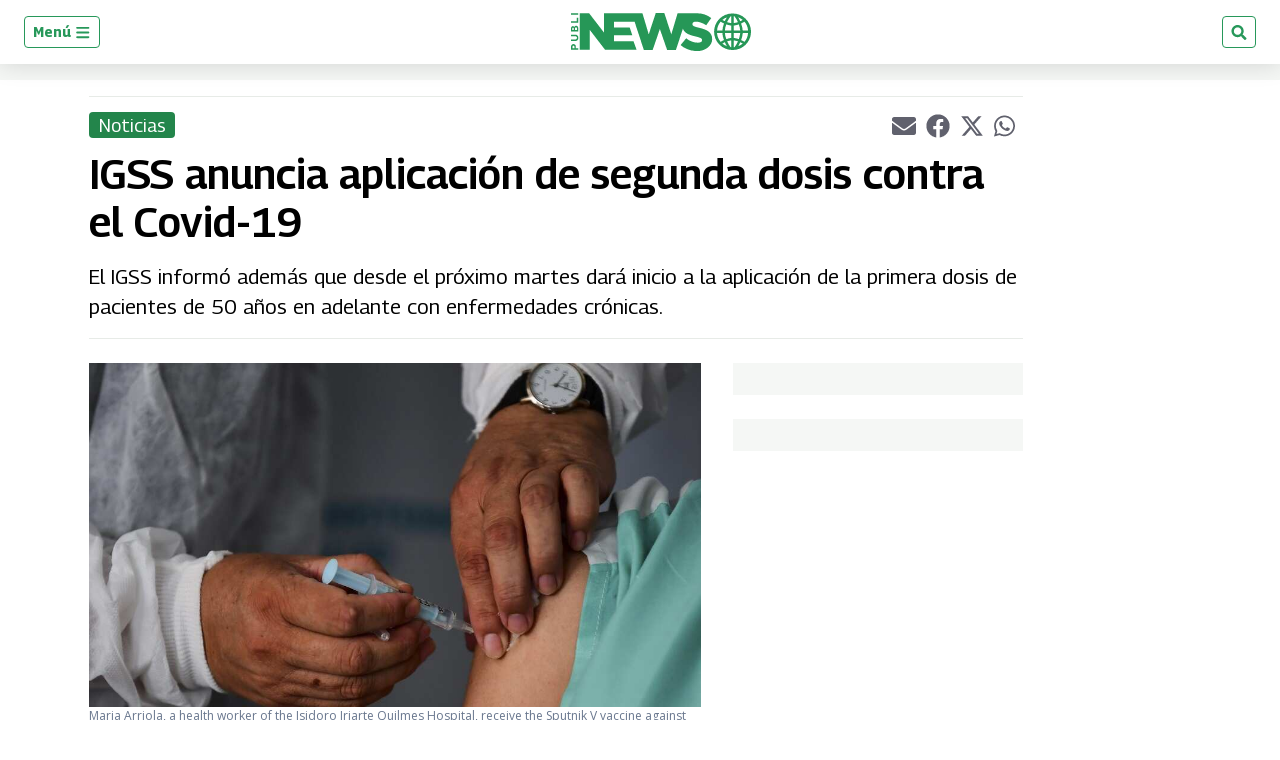

--- FILE ---
content_type: text/html; charset=utf-8
request_url: https://www.google.com/recaptcha/api2/aframe
body_size: 271
content:
<!DOCTYPE HTML><html><head><meta http-equiv="content-type" content="text/html; charset=UTF-8"></head><body><script nonce="9ZlQQ29mDz52RPRfP6FpRg">/** Anti-fraud and anti-abuse applications only. See google.com/recaptcha */ try{var clients={'sodar':'https://pagead2.googlesyndication.com/pagead/sodar?'};window.addEventListener("message",function(a){try{if(a.source===window.parent){var b=JSON.parse(a.data);var c=clients[b['id']];if(c){var d=document.createElement('img');d.src=c+b['params']+'&rc='+(localStorage.getItem("rc::a")?sessionStorage.getItem("rc::b"):"");window.document.body.appendChild(d);sessionStorage.setItem("rc::e",parseInt(sessionStorage.getItem("rc::e")||0)+1);localStorage.setItem("rc::h",'1763013566781');}}}catch(b){}});window.parent.postMessage("_grecaptcha_ready", "*");}catch(b){}</script></body></html>

--- FILE ---
content_type: application/javascript
request_url: https://get.s-onetag.com/8774c7a8-f835-495a-a6c3-be82572b6875/tag.min.js
body_size: 9199
content:
(function(){var aa={ob:"connect_debug",Ha:"https://signal-beacon.s-onetag.com/beacon.min.js",jb:"https://signal-beacon.s-onetag.com/bid-collector.min.js",mb:"https://ap.lijit.com/readerinfo/v2",cb:"https://get.s-onetag.com/container-polyfills.js",bb:["fetch","Promise"],Ua:"https://onetag-geo.s-onetag.com/",tb:"https://onetag-geo-grouping.s-onetag.com/",ub:"https://geo-location.s-onetag.com/",Gb:"https://signal-segments.s-onetag.com/",rb:"https://signal-floors.s-onetag.com/",sb:"https://signal-dynamic-pricing-analysis.s-onetag.com/",
wb:"https://hems.signal-prd.s-onetag.com/",Sa:604800,Ra:200,Bb:"EU",H:10,lb:"https://ap.lijit.com/www/delivery/fpi.js?z=",Fb:{xb:"https://get.s-onetag.com/safeframe-urls/1.0.0/safe-frame-internal.html",zb:"https://get.s-onetag.com/safeframe-urls/1.0.0/safe-frame.js"},Db:"https://prebid.s-onetag.com",ea:"https://dfp-gateway.s-onetag.com/1",ja:86400,ta:"https://connect-metrics-collector.s-onetag.com/metrics",Ib:5E3,vb:5E3,Cb:"https://get.s-onetag.com/underground-sync-portal/Portal.html",nb:"https://data-beacons.s-onetag.com/dataBeacons.min.js",
ia:["hb_","ix_","amzn"],Ab:7E3};function m(){if(q.j)return q.j;throw Error("Not initialized");}class q{};function r(){t.g||(t.g=new t);return t.g}function u(a){a.__connect||(a.__connect={});return a}class t{constructor(){this.window=window}get(){let a=this.window.top;try{a=u(a),a.__connect.state="FRIENDLY"}catch(b){a=u(this.window),a.__connect.state="UNFRIENDLY",a.ra&&a.ra.ext&&(a.__connect.state="SAFEFRAME")}return a}};var v=this&&this.g||function(a,b,c,d){function g(e){return e instanceof c?e:new c(function(h){h(e)})}return new (c||(c=Promise))(function(e,h){function n(f){try{k(d.next(f))}catch(l){h(l)}}function p(f){try{k(d["throw"](f))}catch(l){h(l)}}function k(f){f.done?e(f.value):g(f.value).then(n,p)}k((d=d.apply(a,b||[])).next())})};function w(){x.g||(x.g=new x);return x.g}
function ba(a,b){v(a,void 0,void 0,function*(){var c={affiliateId:b.u};this.window.__connect=this.window.__connect||{};this.window.__connect.vitalsBeacon=this.window.__connect.vitalsBeacon||c;c=this.window.document.createElement("script");c.src=this.j.jb;this.window.document.head.appendChild(c)})}
function ca(a,b){v(a,void 0,void 0,function*(){var c={containerId:b.containerId,affiliateId:b.u,enableIpCollection:!!b.va,disablePIITracking:!!b.ua};this.window.__platform=this.window.__platform||{};this.window.__platform.beacon=this.window.__platform.beacon||c;this.window.__connect=this.window.__connect||{};this.window.__connect.beacon=this.window.__connect.beacon||c;c=this.window.document.createElement("script");c.src=this.j.Ha;this.window.document.head.appendChild(c)})}
class x{constructor(){this.window=r().get();this.j=m()}}x.g=null;class da{constructor(a){this.g=a}create(a){return new this.g[a.fa](a.h)}};var y=this&&this.g||function(a,b,c,d){function g(e){return e instanceof c?e:new c(function(h){h(e)})}return new (c||(c=Promise))(function(e,h){function n(f){try{k(d.next(f))}catch(l){h(l)}}function p(f){try{k(d["throw"](f))}catch(l){h(l)}}function k(f){f.done?e(f.value):g(f.value).then(n,p)}k((d=d.apply(a,b||[])).next())})};function ea(a){return a.reduce((b,c)=>{const d=c.fa;b[d]||(b[d]=[]);b[d].push(c);return b},{})}
function fa(a,b){return y(a,void 0,void 0,function*(){let c="EXCLUDE"===b[0].h.na;for(const d of b){const g=yield ha(this.Pa.create(d));c="EXCLUDE"===d.h.na?c&&!g:c||g}return c})}function z(a,b){return y(a,void 0,void 0,function*(){if(!b||0===b.length)return!0;const c=ea(b),d=[];for(const g of Object.keys(c)){const e=yield fa(this,c[g]);d.push(e)}return d.every(g=>g)})}class ia{constructor(a){this.Pa=new da(a)}};class A{static info(a){A.enabled&&A.window.console.info(a)}static debug(a){A.enabled&&A.window.console.debug(a)}static error(a){A.enabled&&A.window.console.error(a)}}A.window=r().get();A.enabled=!1;var B=this&&this.g||function(a,b,c,d){function g(e){return e instanceof c?e:new c(function(h){h(e)})}return new (c||(c=Promise))(function(e,h){function n(f){try{k(d.next(f))}catch(l){h(l)}}function p(f){try{k(d["throw"](f))}catch(l){h(l)}}function k(f){f.done?e(f.value):g(f.value).then(n,p)}k((d=d.apply(a,b||[])).next())})};
function ja(a,b){return B(a,void 0,void 0,function*(){if(yield z(this.wa,b.filters)){this.window.__connect.contents=this.window.__connect.contents||{};this.window.__connect.contents[b.contentType]=!0;A.debug(`Content ${b.m} permitted`);var c=b.contentType;var d=b.h;const g=b.m,e=this.l.containerId;d.u=this.l.ca.u;c=new this.Ia[c](d,g,e);d=b.m;A.info(`Initializing Content: ${b.contentType} Id: ${d}`);c.Oa?(A.info(`Executing Content: ${d}`),C(c)):D(this)?(A.info(`Executing Content: ${d}`),C(c)):this.P.push({implementation:c,
id:d})}else A.enabled&&A.window.console.warn(`Content ${b.m} NOT permitted`)})}function ka(a){a.window.document.addEventListener("readystatechange",()=>{if(D(a)){for(const b of a.P)A.info(`Executing Content: ${b.id}`),C(b.implementation);a.P=[]}})}function D(a){A.info(`Document readyState: ${a.window.document.readyState}`);return"loading"!==a.window.document.readyState}
class la{constructor(a,b){this.l=a;this.Ia=b;this.P=[];this.window=r().get();this.window.__connect=this.window.__connect||{};this.wa=new ia(b)}start(){return B(this,void 0,void 0,function*(){for(const a of this.l.groups)if(yield z(this.wa,a.filters)){A.debug(`Group ${a.groupId} permitted`);for(const b of a.Ja)yield ja(this,b)}this.P.length&&ka(this)})}};class E{constructor(){this.isActive=!0}};class ma extends E{constructor(a){super();this.window=a;this.window.addEventListener("focus",this.i.bind(this));this.window.addEventListener("focusin",this.i.bind(this));this.window.addEventListener("blur",this.g.bind(this));this.window.addEventListener("focusout",this.g.bind(this))}i(){this.isActive=!0}g(){this.window.document.hasFocus()?this.isActive=!0:this.isActive=!1}};class na extends E{constructor(a){super();this.window=a;this.N="mousemove mousedown scroll keyup keypress keydown touchstart touchmove touchend".split(" ");for(const b of this.N)this.window.addEventListener(b,this.g.bind(this));this.g()}g(){this.i||(this.i=this.window.setTimeout(()=>{clearTimeout(this.V);this.V=this.window.setTimeout(this.B.bind(this),1E4);this.i=null},50),this.isActive=!0)}B(){this.isActive=!1}};function oa(){if(!F.g){var a=r().get();const b=new ma(a);a=new na(a);F.g=new F(b,a)}return F.g}class F{constructor(a,b){this.g=a;this.i=b}isActive(){return this.g.isActive&&this.i.isActive}};class pa{create(){return new XMLHttpRequest}};class qa{constructor(){this.g=new pa}send(a,b){const c=this.g.create();c.open("POST",a,!1);c.setRequestHeader("Content-Type","text/plain");c.send(JSON.stringify(b))}};class ra extends Error{constructor(a,b){super(JSON.stringify(b));this.statusCode=a}};var sa=this&&this.g||function(a,b,c,d){function g(e){return e instanceof c?e:new c(function(h){h(e)})}return new (c||(c=Promise))(function(e,h){function n(f){try{k(d.next(f))}catch(l){h(l)}}function p(f){try{k(d["throw"](f))}catch(l){h(l)}}function k(f){f.done?e(f.value):g(f.value).then(n,p)}k((d=d.apply(a,b||[])).next())})};
function ta(a,b){var c={};return sa(a,void 0,void 0,function*(){var d=yield fetch(b,c);const g=yield d.json();d=d.status.toString();if("4"===d[0]||"5"===d[0])throw new ra(d,g);return g})}class G{};var H=this&&this.g||function(a,b,c,d){function g(e){return e instanceof c?e:new c(function(h){h(e)})}return new (c||(c=Promise))(function(e,h){function n(f){try{k(d.next(f))}catch(l){h(l)}}function p(f){try{k(d["throw"](f))}catch(l){h(l)}}function k(f){f.done?e(f.value):g(f.value).then(n,p)}k((d=d.apply(a,b||[])).next())})};function ua(a){return H(a,void 0,void 0,function*(){return(yield this.getData()).country})}
function va(a){return H(a,void 0,void 0,function*(){const b=yield ta(this.T,this.j.Ua);if(!b.country)throw this.S=!1,Error("Location not found");return b})}
class I{constructor(){this.j=m();this.window=r().get();this.T=new G;this.S=!1}getData(){return H(this,void 0,void 0,function*(){try{const b=JSON.parse(this.window.localStorage.getItem("connect-location-data"));var a=b.expiresAt>Date.now()?b.value:!1}catch(b){a=!1}if(a)return a;if(this.S)return yield this.wait(this.j.Ra),this.getData();this.S=!0;a=yield va(this);this.pa("connect-location-data",a);this.S=!1;return a})}pa(a,b){b={value:b,expiresAt:Date.now()+1E3*this.j.Sa};try{this.window.localStorage.setItem(a,
JSON.stringify(b))}catch(c){}}wait(a){return H(this,void 0,void 0,function*(){return new Promise(b=>setTimeout(b,a))})}};let wa=(()=>{class a{static Va(){var b=r().get();b=b[a.g]=b[a.g]||{};b.pageViewId||(b.pageViewId=a.i());return b.pageViewId}static i(){return+new Date+Math.floor(1E3*Math.random())}}a.g="__connect";return a})();var xa=this&&this.g||function(a,b,c,d){function g(e){return e instanceof c?e:new c(function(h){h(e)})}return new (c||(c=Promise))(function(e,h){function n(f){try{k(d.next(f))}catch(l){h(l)}}function p(f){try{k(d["throw"](f))}catch(l){h(l)}}function k(f){f.done?e(f.value):g(f.value).then(n,p)}k((d=d.apply(a,b||[])).next())})};function ya(a){xa(a,void 0,void 0,function*(){ua(this.Ta).then(b=>{this.ka.location=b})})}
class za{oa(a){this.ka.affiliateId=a}constructor(){I.g||(I.g=new I);this.Ta=I.g;this.window=r().get();this.ka={pageViewId:wa.Va(),domain:this.window.location.hostname,path:this.window.location.pathname,isSafeFrame:"FRIENDLY"!==this.window.__connect.state,location:"",query:this.window.location.search.slice(0,100),referrer:this.window.document.referrer.slice(0,100)};ya(this)}get(){return this.ka}};var Aa=this&&this.g||function(a,b,c,d){function g(e){return e instanceof c?e:new c(function(h){h(e)})}return new (c||(c=Promise))(function(e,h){function n(f){try{k(d.next(f))}catch(l){h(l)}}function p(f){try{k(d["throw"](f))}catch(l){h(l)}}function k(f){f.done?e(f.value):g(f.value).then(n,p)}k((d=d.apply(a,b||[])).next())})};function Ba(){J.g||(J.g=new J);return J.g}
function Ca(a,b){return new Promise(c=>{const d=a.window.googletag=a.window.googletag||{};d.cmd=d.cmd||[];d.cmd.push(()=>{var g=Object.values(d.pubads().getSlots());const e=b.toLowerCase();g=g.find(h=>h.getAdUnitPath().toLowerCase()===e||h.getSlotElementId().toLowerCase()===e).getSlotElementId();c(g)})})}function Da(a,b){Aa(a,void 0,void 0,function*(){var c,d;const g=yield Ca(this,b);null!==(c=(d=this.mapping)[g])&&void 0!==c?c:d[g]=[];this.mapping[g].includes("r")||this.mapping[g].push("r")})}
function Ea(a){a.window.addEventListener("pageshow",a.B.bind(a));a.window.addEventListener("beforeunload",a.N.bind(a));a.window.addEventListener("pagehide",a.N.bind(a));a.window.document.addEventListener("visibilitychange",()=>{if(a.window.document.hidden)return a.N();a.B()})}
function Fa(a){const b=a.window.googletag=a.window.googletag||{};b.cmd=b.cmd||[];b.cmd.push(()=>{b.pubads().addEventListener("slotRenderEnded",c=>{var d=c.slot;c=d.getAdUnitPath();d=d.getSlotElementId();c=c.split("/")[1].split(",");a.mapping[d]&&(a.g.push(Object.assign({},{type:"activation",contentTypes:a.mapping[d],gamIds:c})),K(a),delete a.mapping[d])})})}
function K(a){if(a.g.length){var b=a.window.navigator,c={metadata:a.za.get(),payloads:a.g};a.g=[];var d=!1;b.sendBeacon&&(d=b.sendBeacon(a.j.ta,JSON.stringify(c)));d||a.gb.send(a.j.ta,JSON.stringify(c))}}
class J{constructor(){this.g=[];this.V={};this.i=!1;this.mapping={};this.j=m();this.Ya=oa();this.window=r().get();this.za=new za;this.gb=new qa;this.qa()}oa(a){this.za.oa(a)}qa(){Ea(this);Fa(this);this.window.setInterval(()=>{this.Ya.isActive()||K(this)},1E3)}N(){this.i||(this.i=!0,K(this),this.window.setTimeout(this.B.bind(this),3E3))}B(){this.i=!1}};function Ga(a){const b=a.window;return m().bb.some(c=>!b[c])}function Ha(a){const b=a.window.document.createElement("script");b.src=m().cb;b.onload=()=>{a.start()};a.window.document.head.appendChild(b)}
class Ia{constructor(){var a={kb:"681ca9c837d2c4647062779e",ca:{Jb:"d4ae838a-b7b2-4a90-8ab1-0e606ac16243",u:556181},containerId:"8774c7a8-f835-495a-a6c3-be82572b6875",groups:[{groupId:"e4a3e359-5fd0-4695-9539-e837861cd375",enabled:!0,filters:[],h:{},Ja:[{m:"826627cd-189b-4674-9391-82a586089198",filters:[{Qa:"64d499eb-62bc-4ac2-ba4e-35a21ae14610",fa:"screensize",h:{na:"EXCLUDE",name:"MOBILE",min:1,max:993}}],h:{aa:[],reload:!0,C:10,L:!0,v:[{type:"SPONSORSHIP",priority:"ALL"}],I:[],ya:{Aa:{},Ea:{}},
ab:"include",A:[],s:[],J:!0},contentType:"signal-licensing",enabled:!0},{m:"051da615-31ac-4a1a-a523-0f3ef4412e35",filters:[{Qa:"e2a843ab-81ad-4599-9b3e-f38016cff153",fa:"screensize",h:{na:"EXCLUDE",name:"DESKTOP",min:994,max:9999}}],h:{aa:[],reload:!0,C:10,L:!0,v:[{type:"SPONSORSHIP",priority:"ALL"}],I:[],ya:{Aa:{},Ea:{},fb:{}},ab:"include",A:[],s:[],J:!0},contentType:"signal-licensing",enabled:!0}]}],h:{}},b=L,c,d,g;this.l=a;q.j=aa;this.window=r().get();this.W=Ba();this.W.oa(a.ca.u);this.g=new la(a,
b);this.sa=(null===(c=a.h)||void 0===c?void 0:c.sa)||100;this.Fa=(null===(g=null===(d=a.h)||void 0===d?void 0:d.ib)||void 0===g?void 0:g.Fa)||1;b=a.containerId;this.window.__connect=this.window.__connect||{};this.window.__connect.containerIds=this.window.__connect.containerIds||{};this.window.__connect.containerIds[b]||(a=a.containerId,b=this.W,c=this.l.containerId,b.V[c]||(b.V[c]=!0,b.g.push(Object.assign({},{containerId:c,type:"adoption"}))),this.window.__connect.containerIds[a]=!0,Ga(this)?Ha(this):
this.start())}start(){A.info("Container started "+this.l.containerId);const a=this.l.h;var b;var c=(null===(b=null===a||void 0===a?void 0:a.ib)||void 0===b?0:b.qb)?!1:100*Math.random()<this.Fa;((null===a||void 0===a?0:a.pb)?0:100*Math.random()<this.sa)&&ca(w(),{u:this.l.ca.u,containerId:this.l.containerId,ua:this.l.h.ua,va:this.l.h.va});c&&ba(w(),{containerId:this.l.containerId,u:this.l.ca.u});this.g.start()}};var M=this&&this.g||function(a,b,c,d){function g(e){return e instanceof c?e:new c(function(h){h(e)})}return new (c||(c=Promise))(function(e,h){function n(f){try{k(d.next(f))}catch(l){h(l)}}function p(f){try{k(d["throw"](f))}catch(l){h(l)}}function k(f){f.done?e(f.value):g(f.value).then(n,p)}k((d=d.apply(a,b||[])).next())})};
function Ja(a,b,c=0){return M(a,void 0,void 0,function*(){if(c>=this.eb/this.Ca)return{};const d=b.getResponseInformation();return d?d:(yield this.wait(this.Ca),Ja(this,b,++c))})}function Ka(a,b){return M(a,void 0,void 0,function*(){try{const d=JSON.parse(this.window.localStorage.getItem(`connect-${b}`));var c=d.expiresAt>Date.now()?d.lineItemInfo:!1}catch(d){c=!1}if(c)return c;if(N.g[b])return yield this.wait(200),yield Ka(this,b);N.g[b]=!0;c=yield La(this,b);this.pa(b,c);N.g[b]=!1;return c})}
function La(a,b){return M(a,void 0,void 0,function*(){const c=yield ta(this.T,this.ea+"/"+N.i+"/"+b);if("PENDING"===c.state)return yield this.wait(this.La),La(this,b);if("READY"===c.state)return c;N.g[b]=!1;throw Error(`Dfp gateway response: ${c.state}`);})}
class N{constructor(){this.window=r().get();this.T=new G;this.eb=5E3;this.Ca=200;this.La=2E3;this.ea=m().ea;this.ja=m().ja}U(a,b){return M(this,void 0,void 0,function*(){a:if(N.i)var c=N.i;else{c=a.getAdUnitPath().split("/");for(var d=0;d<c.length;d++){var g=c[d];-1<g.indexOf(",")&&(g=g.split(",")[0]);if(g=Number(g)){c=N.i=g;break a}}c=0}if(c){c=b.s||[];d=b.v||[];g=b.G||[];const k=b.F||[],f=b.$||!1;c=!!((b.A||[]).length||c.length||d.length||g.length||k.length||f)}else c=!1;if(!c)return!1;d=yield Ja(this,
a);c=d.lineItemId||d.sourceAgnosticLineItemId;var e;(g=(null===(e=b.s)||void 0===e?0:e.length)?-1===b.s.indexOf(String(d.campaignId)):-1<(b.A||[]).indexOf(String(d.campaignId)))||(e=b.G||[],g=e.length?-1===e.indexOf(String(c)):-1<(b.F||[]).indexOf(String(c)));if(g)return!0;if(!c){a:{var h=b.v||[];for(var n=0;n<h.length;n++)if("AD_EXCHANGE"===h[n].type||"ADSENSE"===h[n].type){h=!0;break a}h=!1}return h}try{h=yield Ka(this,c);var p;if(!(n=(null===(p=b.s)||void 0===p?0:p.length)?-1===b.s.indexOf(h.orderId):
-1<(b.A||[]).indexOf(h.orderId)))a:{const k=b.v||[];p=["ALL","all"];for(const f of k){const l=h.lineItemType===f.type,bb=p.includes(f.priority),cb=h.priority===Number(f.priority);if(l&&(bb||cb)){n=!0;break a}}n=!1}return n||(b.$?"CREATIVE_SET"===h.roadblockingType:!1)}catch(k){return A.debug(k),!0}})}pa(a,b){b={lineItemInfo:b,expiresAt:Date.now()+1E3*this.ja};try{this.window.localStorage.setItem(`connect-${a}`,JSON.stringify(b))}catch(c){}}wait(a){return M(this,void 0,void 0,function*(){return new Promise(b=>
setTimeout(b,a))})}}N.g={};function Ma(a){return a.sizes?a.sizes.map(b=>{b=b.split("x");return{width:Number(b[0]),height:Number(b[1])}}):[{height:a.height,width:a.width}]}function Na(a,b){const c=a.Hb||10;return Ma(a).some(d=>{const g=Math.abs(b.height-d.height)<c;return Math.abs(b.width-d.width)<c&&g})}function Oa(a){return Ma(a).reduce((b,c)=>b.width*b.height<c.width*c.height?c:b,{width:0,height:0})}function Pa(a,b){a=a.getElementsByTagName(b);for(const c of a)if(a=c.getBoundingClientRect(),a.width&&a.height)return c}
function O(a){return(a=Pa(a,"iframe")||Pa(a,"img"))?a.getBoundingClientRect():{width:0,height:0}};var Qa=this&&this.g||function(a,b,c,d){function g(e){return e instanceof c?e:new c(function(h){h(e)})}return new (c||(c=Promise))(function(e,h){function n(f){try{k(d.next(f))}catch(l){h(l)}}function p(f){try{k(d["throw"](f))}catch(l){h(l)}}function k(f){f.done?e(f.value):g(f.value).then(n,p)}k((d=d.apply(a,b||[])).next())})};function Ra(a){a=a.window.googletag;return!!a&&a.pubadsReady}
function Sa(a,b,c){a.window.googletag.cmd.push(()=>{a.window.googletag.pubads().addEventListener(b,d=>{d=P(d.slot);Ta(a,d)&&c(d)})})}function Q(a){return a.window.googletag.pubads().getSlots()}function P(a){a=a.getSlotElementId();!isNaN(Number(parseInt(a.charAt(0))))&&(a="\\3"+a.charAt(0)+" "+a.slice(1));return a.replace(/\//g,"\\/").replace(/\./g,"\\.").replace(/,/g,"\\,")}function Ta(a,b){a=a.window.document.querySelector("#"+b);if(!a)return!1;a=O(a);return 50<=a.width&&50<=a.height}
function Ua(a,b){return Q(a).filter(c=>b===P(c))[0]}
class Va{constructor(){this.window=r().get();this.hb=new N;this.window.googletag=this.window.googletag||{};this.window.googletag.cmd=this.window.googletag.cmd||[]}g(a,b){if(!Ra(this))return this.window.setTimeout(this.g.bind(this,a,b),500),null;if(a.J)return Sa(this,"impressionViewable",b);Q(this).forEach(c=>{c=P(c);Ta(this,c)&&b(c)});Sa(this,"slotRenderEnded",b)}U(a,b){return Qa(this,void 0,void 0,function*(){if(!Ra(this))return yield this.wait(200),this.U(a,b);const c=Ua(this,a);return this.hb.U(c,
b)})}wait(a){return Qa(this,void 0,void 0,function*(){return new Promise(b=>setTimeout(b,a))})}};function Wa(a,b,c=.5){if(a.window.Ga&&"SAFEFRAME"===a.window.Ga.state)return a.window.ra.ext.yb()/100>=c;b=b.getBoundingClientRect();var d=a.window.innerWidth;a=a.window.innerHeight;return(Math.max(0,Math.min(b.right,d))-Math.max(0,Math.min(b.left,d)))*(Math.max(0,Math.min(b.bottom,a))-Math.max(0,Math.min(b.top,a)))/(b.width*b.height)>=c}class Xa{constructor(){this.window=r().get()}};function Ya(a){a.window.setInterval(()=>{for(const e of Object.keys(a.g)){var b=a.g[e],c=b,d;if(!(d=!c.K)){a:{for(d=c.K;d.parentNode;)if(d=d.parentNode,d===c.element){d=!0;break a}d=!1}d=!d}d&&(d=Za(c.element,"iframe"),c.K=d||Za(c.element,"img"));var g=c.K?c.K:c.element;b.Y++;c=a;d=Wa(c.i,g,b.ma.D);c.B.isActive()&&d&&b.R++;A.debug(b.element.id+" RegularSeconds: "+b.Y);A.debug(b.element.id+" Reload Time: "+b.R+"/"+b.ma.C);c=b;d=c.ma;g=Wa(a.i,g,d.D);const h=c.R>=d.C,n=c.Y>=d.H;c=c.Ba>=d.Z;g&&h&&!c&&
n&&(A.debug("Reloaded "+b.element.id),b.Za(b.element),b.Ba++,b.R=0,b.Y=0,b.K=null)}},1E3)}function Za(a,b){a=a.getElementsByTagName(b);for(b=0;b<a.length;b++){const c=a[b].getBoundingClientRect();if(c.width&&c.height)return a[b]}}class R{constructor(){this.window=r().get();this.i=new Xa;this.B=oa();this.g={};Ya(this)}qa(a,b,c,d){const g=a.id;A.debug("Start Tracking "+g);this.g[g+c]||(this.g[g+c]={m:c,element:a,ma:b,R:0,Y:0,Ba:0,Za:d})}};var S=this&&this.g||function(a,b,c,d){function g(e){return e instanceof c?e:new c(function(h){h(e)})}return new (c||(c=Promise))(function(e,h){function n(f){try{k(d.next(f))}catch(l){h(l)}}function p(f){try{k(d["throw"](f))}catch(l){h(l)}}function k(f){f.done?e(f.value):g(f.value).then(n,p)}k((d=d.apply(a,b||[])).next())})};
function $a(a,b,c,d){A.debug(`Tracking element: ${b} started`);const g=a.querySelector(a.window.document,b);d={D:a.h.D,C:d||a.h.C,Z:a.h.Z,H:a.h.H||m().H};if(g)return a.g.qa(g,d,a.h.m,a.i.bind(a,c,b)),g;A.debug(`Matching element doesn't exist for selector: ${b}`)}function ab(a,b,c){A.debug(`Tracking slot ${c} stopped`);c=a.g;a=a.h.m;b=b.id;A.debug("Stop Tracking "+b);delete c.g[b+a]}function db(a,b){if(a.h.L)a.xa.g({J:a.h.J},c=>{b("#"+c,c)});else for(const c of a.h.aa)b(c)}
function eb(a,b,c,d){S(a,void 0,void 0,function*(){a:{for(g of this.h.I){const e=this.querySelector(this.window.document,g);if(e&&e.id===c){A.debug(`Slot ${c} excluded by selector: ${g}`);var g=!0;break a}if(this.querySelector(e,"#"+c)){A.debug(`Slot ${c} excluded by selector: ${g}`);g=!0;break a}}g=!1}g?A.debug(`Slot ${c} excluded by css selectors`):fb(this,b)||(g=$a(this,b,d),(yield gb(this,c))||(A.debug(`Slot ${c} excluded by GAM exclusions`),ab(this,g,c)))})}
function fb(a,b){var c=a.querySelector(a.window.document,b);if(!c)return A.debug(`Slot ${b} element not found`),!0;c=O(c);return a.h.sizes||-1===(a.h.Da||[]).indexOf(c.width+"x"+c.height)?a.h.sizes&&!Na(a.h,c)?(A.debug(`Slot ${b} does not match sizes in the settings`),!0):!1:(A.debug(`Slot ${b} excluded as part of "sizesToExclude"`),!0)}function gb(a,b){return S(a,void 0,void 0,function*(){return hb(this)?!(yield this.xa.U(b,this.h)):!0})}
function hb(a){return[0<a.h.v.length,0<a.h.A.length,0<a.h.s.length,0<a.h.G.length,0<a.h.F.length,!!a.h.$].some(b=>!!b)}
class T{constructor(a){this.h=a;R.g||(R.g=new R);this.g=R.g;this.xa=new Va;this.window=r().get();this.window.__connect=this.window.__connect||{};this.window.__connect.signal=this.window.__connect.signal||{};this.window.__connect.signal.functions=this.window.__connect.signal.functions||{};this.window.googletag=this.window.googletag||{};this.window.googletag.cmd=this.window.googletag.cmd||[];a.I=a.I||[];a.v=a.v||[];a.s=a.s||[];a.A=a.A||[];a.G=a.G||[];a.F=a.F||[];a.D=a.D||.5}start(a){A.debug("Signal started");
T.g.push(this);this.window.__connect.signal.functions.startTrackingElement=(b,c)=>{$a(T.g[0],b,a,c)};this.window.__connect.signal.functions.stopTrackingElement=(b,c)=>{T.g.forEach(d=>{ab(d,b,c)})};db(this,(b,c)=>{A.debug(`Found selector: ${b}`);this.h.L?eb(this,b,c,a):this.window.googletag.cmd.push(()=>{a:{var d=b.replace(/^#/,"");const g=Q(this.window.googletag.Eb());for(const e of g)if(e.Wa()===d){d=e.Wa();break a}d=void 0}d?eb(this,b,d,a):A.error(`Slot with selector ${b} not found`)})})}i(a,b,
c){return S(this,void 0,void 0,function*(){A.debug(`Content ready to reload ${this.h.m} ${b}`);const d=yield a(this.h.m,b,c);if(d){const g=this.querySelector(c,"iframe"),{width:e,height:h}=Oa(this.h);g.style.width=d.width+"px";g.style.height=d.height+"px";g.style.marginTop=(h-d.height)/2+"px";g.style.marginLeft=(e-d.width)/2+"px"}})}querySelector(a,b){if(!a)return null;try{return a.querySelector(b)}catch(c){return A.error(`Selector: ${b} is invalid`),null}}}T.g=[];var U=this&&this.g||function(a,b,c,d){function g(e){return e instanceof c?e:new c(function(h){h(e)})}return new (c||(c=Promise))(function(e,h){function n(f){try{k(d.next(f))}catch(l){h(l)}}function p(f){try{k(d["throw"](f))}catch(l){h(l)}}function k(f){f.done?e(f.value):g(f.value).then(n,p)}k((d=d.apply(a,b||[])).next())})};
function ib(a){U(a,void 0,void 0,function*(){const b=this.window.googletag;if(b&&b.pubadsReady)return b.pubads().addEventListener("slotRenderEnded",this.$a.bind(this));yield this.wait(1E3);ib(this)})}function V(){W.g||(W.g=new W);return W.g}function X(a,b){a=a.window.googletag.pubads().getSlots();for(let c=0;c<a.length;c++)if(b===a[c].getSlotElementId())return a[c]}
function jb(a){"\\3"===a.substr(0,2)&&(a=a.substr(2),a=a.charAt(0)+a.substr(2));return a.replace(/\\\//g,"/").replace(/\\\./g,".").replace(/\\,/g,",")}function kb(a,b){const c=X(a,b);c&&c.getTargetingKeys&&c.clearTargeting&&c.getTargetingKeys().forEach(d=>{a.ia.forEach(g=>{-1<d.indexOf(g)&&c.clearTargeting(d)})})}function lb(a,b){Object.keys(b).forEach(c=>{a.setTargeting(c,b[c])})}
class W{constructor(){this.T=new G;this.j=m();this.window=r().get();this.la={};this.ba={};this.ia=this.j.ia||[];ib(this)}reload(a,b,c){return U(this,void 0,void 0,function*(){const d=X(this,jb(a));if(d&&c){A.debug("Applying targeting");var g=c.Na,e=c.Ma;const n=d.getSlotElementId();g&&(this.ba[n]=this.ba[n]||0,g=n,this.ba[g]++,d.setTargeting("sovrn-signal",this.ba[g]));e&&lb(d,e);lb(d,{"sovrn-reload":["true"]});if(!this.la[n]){e=this.la;var h=c.Ma;g=[];c.Na&&g.push("sovrn-signal");h&&(h=Object.keys(h),
g=g.concat(h));e[n]=g}}A.debug("Reload Slot via refresh method");this.window.googletag.pubads().refresh([d])})}$a(a){const b=a.slot;a=b.getSlotElementId();(a=this.la[a])&&a.forEach(c=>{"sovrn-reload"!==c&&b.clearTargeting(c)})}wait(a){return U(this,void 0,void 0,function*(){return new Promise(b=>setTimeout(b,a))})}};var mb=this&&this.g||function(a,b,c,d){function g(e){return e instanceof c?e:new c(function(h){h(e)})}return new (c||(c=Promise))(function(e,h){function n(f){try{k(d.next(f))}catch(l){h(l)}}function p(f){try{k(d["throw"](f))}catch(l){h(l)}}function k(f){f.done?e(f.value):g(f.value).then(n,p)}k((d=d.apply(a,b||[])).next())})};
function nb(a,b=0){const c=a.window[a.g];if(c&&"function"===typeof c.requestBids)a.o=c,A.debug("Prebid is on page");else{if(5<=b)return A.debug("Expected Prebid but not found on page"),null;setTimeout(()=>nb(a,++b),1E3)}}function ob(a,b,c){a=a.o.adUnits;if(!a||1>a.length)return null;for(let d=0;d<a.length;d++)if(a[d].code===b||a[d].code===c){b=a[d];c=b.bids;for(a=0;a<c.length;a++)"sovrn"===c[a].bidder&&(c[a].params.iv="reload");return b}}
class pb{constructor(a,b){this.h=a;this.g=b;this.name="Prebid";this.window=r().get();nb(this)}M(){return!!this.o&&"function"===typeof this.o.requestBids&&"function"===typeof this.o.setTargetingForGPTAsync}O(a,b){return mb(this,void 0,void 0,function*(){return new Promise(c=>{var d;const g=ob(this,a,b);if(!g)return A.debug("Prebid: no ad unit found for: "+a),c();this.o.requestBids({adUnits:[g],bidsBackHandler:()=>{var h=g.code;A.debug("setting prebid targeting");this.o.setTargetingForGPTAsync([h]);
c()}});A.debug("Prebid Auction Triggered");const e=(null===(d=this.o.getConfig())||void 0===d?void 0:d.bidderTimeout)||1E3;setTimeout(c,e)})})}};var qb=this&&this.g||function(a,b,c,d){function g(e){return e instanceof c?e:new c(function(h){h(e)})}return new (c||(c=Promise))(function(e,h){function n(f){try{k(d.next(f))}catch(l){h(l)}}function p(f){try{k(d["throw"](f))}catch(l){h(l)}}function k(f){f.done?e(f.value):g(f.value).then(n,p)}k((d=d.apply(a,b||[])).next())})};
class rb{constructor(a){this.h=a;this.X={};this.da=[];this.name="Prebid"}M(){const a=r().get()._pbjsGlobals;if(a&&0<a.length)for(const b of a)this.X[b]=new pb(this.h,b);this.da=[];for(const b of Object.keys(this.X))this.X[b].M()&&this.da.push(b);return 0<this.da.length}O(a,b){return qb(this,void 0,void 0,function*(){const c=[];for(const d of this.da)c.push(this.X[d].O(a,b));return Promise.allSettled(c)})}};var sb=this&&this.g||function(a,b,c,d){function g(e){return e instanceof c?e:new c(function(h){h(e)})}return new (c||(c=Promise))(function(e,h){function n(f){try{k(d.next(f))}catch(l){h(l)}}function p(f){try{k(d["throw"](f))}catch(l){h(l)}}function k(f){f.done?e(f.value):g(f.value).then(n,p)}k((d=d.apply(a,b||[])).next())})};
function tb(a,b=0){var c;const d=a.window.pbjs;if(d&&"function"===typeof(null===(c=d.rp)||void 0===c?void 0:c.requestBids))a.o=d,A.debug("Rubicon is on page");else{if(5<=b)return A.error("Expected Rubicon but not found on page"),null;setTimeout(()=>tb(a,++b),1E3)}}
class ub{constructor(a){this.h=a;this.name="Rubicon";this.window=r().get();this.ha=V();tb(this)}M(){return!!this.o&&"function"===typeof this.o.rp.requestBids}O(a){return sb(this,void 0,void 0,function*(){return new Promise(b=>{const c=X(this.ha,a),d=this.o.getConfig(["bidderTimeout"])||1E3;if(!c)return A.error("Rubicon: no slot found for: "+a),b();A.info(`Triggering Rubicon auction for ${a}`);this.o.rp.requestBids({callback:b,gptSlotObjects:[c],slotManager:!1});setTimeout(b,d)})})}};function vb(a,b){const c=X(a.ha,b);if(c.getSizes)return c.getSizes().map(d=>Object.values(d));if(a=a.window.document.querySelector("#"+b))return b=O(a),Object.values(b);A.debug("Sovrn TAM wrapper: unable to get ad sizes for "+b);return[]}
class wb{constructor(a){this.h=a;this.name="TAM";this.window=r().get();this.ha=V()}M(){this.g||(this.g=this.window.apstag);return this.g&&"function"===typeof this.g.fetchBids&&"function"===typeof this.g.setDisplayBids}O(a,b){return new Promise(c=>{const d={slots:[{slotID:a,slotName:b,sizes:vb(this,a)}],timeout:this.h.timeout||1E3};this.g.fetchBids(d,()=>{this.g.setDisplayBids();c()})})}};class Y{static get(a={}){const b=[];Object.keys(a).forEach(c=>{Y.g[c]&&(c=new Y.g[c](a[c]),b.push(c))});return b}}Y.g={Aa:rb,fb:ub,Ea:wb};var xb=this&&this.g||function(a,b,c,d){function g(e){return e instanceof c?e:new c(function(h){h(e)})}return new (c||(c=Promise))(function(e,h){function n(f){try{k(d.next(f))}catch(l){h(l)}}function p(f){try{k(d["throw"](f))}catch(l){h(l)}}function k(f){f.done?e(f.value):g(f.value).then(n,p)}k((d=d.apply(a,b||[])).next())})};function C(a){a.Xa=Y.get(a.h.ya);a.ga=V();A.debug("Content executed on page load");A.debug(a.h);a.i.start(a.g.bind(a))}
let Z=class{constructor(a,b){this.h=a;this.m=b;this.i=new T({m:b,L:a.L,aa:a.aa,C:a.C,Z:a.Z,H:a.H,D:a.D,J:a.J,v:a.v,G:a.G,F:a.F,s:a.s,A:a.A,$:a.$,I:a.I,Da:a.Da});this.W=Ba()}g(a,b){return xb(this,void 0,void 0,function*(){const c=jb(b.substring(1));var d=(d=X(this.ga,c))?d.getAdUnitPath():"";const g=[];kb(this.ga,c);Da(this.W,c);for(const e of this.Xa)if(e.M()){const h=e.O(c,d);g.push(h)}else A.debug(e.name+" wrapper not found on page");yield Promise.allSettled(g);this.ga.reload(c,a,this.h)})}};
Z=(this&&this.i||function(a,b,c,d){var g=arguments.length,e=3>g?b:null===d?d=Object.getOwnPropertyDescriptor(b,c):d,h;if("object"===typeof Reflect&&"function"===typeof Reflect.Ka)e=Reflect.Ka(a,b,c,d);else for(var n=a.length-1;0<=n;n--)if(h=a[n])e=(3>g?h(e):3<g?h(b,c,e):h(b,c))||e;return 3<g&&e&&Object.defineProperty(b,c,e),e})([function(a){return class extends a{constructor(){super(...arguments);this.Oa=!1}}}],Z);var yb=this&&this.g||function(a,b,c,d){function g(e){return e instanceof c?e:new c(function(h){h(e)})}return new (c||(c=Promise))(function(e,h){function n(f){try{k(d.next(f))}catch(l){h(l)}}function p(f){try{k(d["throw"](f))}catch(l){h(l)}}function k(f){f.done?e(f.value):g(f.value).then(n,p)}k((d=d.apply(a,b||[])).next())})};function ha(a){return yb(a,void 0,void 0,function*(){const b=this.window.innerWidth;return b<=this.max&&b>=this.min})}
class zb{constructor(a){this.max=a.max;this.min=a.min;this.window=r().get()}};const L={};L["signal-licensing"]=Z;L.screensize=zb;new Ia;}).call({})

/*
date-of-deployment: UTC2025-09-30T13:14:10Z
*/


--- FILE ---
content_type: application/javascript; charset=utf-8
request_url: https://www.publinews.gt/pf/dist/engine/react.js?d=876&mxId=00000000
body_size: 107085
content:
/*! For license information please see react.js.LICENSE.txt */
!function(e){var t={};function n(r){if(t[r])return t[r].exports;var o=t[r]={i:r,l:!1,exports:{}};return e[r].call(o.exports,o,o.exports,n),o.l=!0,o.exports}n.m=e,n.c=t,n.d=function(e,t,r){n.o(e,t)||Object.defineProperty(e,t,{enumerable:!0,get:r})},n.r=function(e){"undefined"!=typeof Symbol&&Symbol.toStringTag&&Object.defineProperty(e,Symbol.toStringTag,{value:"Module"}),Object.defineProperty(e,"__esModule",{value:!0})},n.t=function(e,t){if(1&t&&(e=n(e)),8&t)return e;if(4&t&&"object"==typeof e&&e&&e.__esModule)return e;var r=Object.create(null);if(n.r(r),Object.defineProperty(r,"default",{enumerable:!0,value:e}),2&t&&"string"!=typeof e)for(var o in e)n.d(r,o,function(t){return e[t]}.bind(null,o));return r},n.n=function(e){var t=e&&e.__esModule?function(){return e.default}:function(){return e};return n.d(t,"a",t),t},n.o=function(e,t){return Object.prototype.hasOwnProperty.call(e,t)},n.p="",n(n.s=326)}([function(e,t,n){"use strict";e.exports=n(96)},,,,,,,,,,,,,function(e,t){var n;n=function(){return this}();try{n=n||new Function("return this")()}catch(e){"object"==typeof window&&(n=window)}e.exports=n},function(e,t,n){"use strict";function r(e,t){var n=Object.keys(e);if(Object.getOwnPropertySymbols){var r=Object.getOwnPropertySymbols(e);t&&(r=r.filter((function(t){return Object.getOwnPropertyDescriptor(e,t).enumerable}))),n.push.apply(n,r)}return n}function o(e){for(var t=1;t<arguments.length;t++){var n=null!=arguments[t]?arguments[t]:{};t%2?r(Object(n),!0).forEach((function(t){a(e,t,n[t])})):Object.getOwnPropertyDescriptors?Object.defineProperties(e,Object.getOwnPropertyDescriptors(n)):r(Object(n)).forEach((function(t){Object.defineProperty(e,t,Object.getOwnPropertyDescriptor(n,t))}))}return e}function a(e,t,n){return(t=function(e){var t=function(e,t){if("object"!=typeof e||null===e)return e;var n=e[Symbol.toPrimitive];if(void 0!==n){var r=n.call(e,t||"default");if("object"!=typeof r)return r;throw new TypeError("@@toPrimitive must return a primitive value.")}return("string"===t?String:Number)(e)}(e,"string");return"symbol"==typeof t?t:String(t)}(t))in e?Object.defineProperty(e,t,{value:n,enumerable:!0,configurable:!0,writable:!0}):e[t]=n,e}Object.defineProperty(t,"__esModule",{value:!0}),t.HOCWrapper=void 0;const i=n(0),l=e=>e.displayName||e.name||"Component";t.HOCWrapper=e=>(t,...n)=>{if(t instanceof Function){const n=t,r=t=>i.createElement(e,o({},t,{children:n}));for(const e in n)r[e]=n[e];return r.displayName=`Fusion${l(e)}(${l(n)})`,r.propTypes=o({},n.propTypes||{},{},e.propTypes||{}),r}{const r=t;return i.createElement(e,o({},r,{children:r.render||r.children||n}))}}},function(e,t,n){(function(e,n){var r="__lodash_hash_undefined__",o=9007199254740991,a="[object Arguments]",i="[object AsyncFunction]",l="[object Function]",s="[object GeneratorFunction]",u="[object Null]",c="[object Object]",d="[object Proxy]",f="[object Undefined]",p=/^\[object .+?Constructor\]$/,m=/^(?:0|[1-9]\d*)$/,h={};h["[object Float32Array]"]=h["[object Float64Array]"]=h["[object Int8Array]"]=h["[object Int16Array]"]=h["[object Int32Array]"]=h["[object Uint8Array]"]=h["[object Uint8ClampedArray]"]=h["[object Uint16Array]"]=h["[object Uint32Array]"]=!0,h[a]=h["[object Array]"]=h["[object ArrayBuffer]"]=h["[object Boolean]"]=h["[object DataView]"]=h["[object Date]"]=h["[object Error]"]=h[l]=h["[object Map]"]=h["[object Number]"]=h[c]=h["[object RegExp]"]=h["[object Set]"]=h["[object String]"]=h["[object WeakMap]"]=!1;var g="object"==typeof e&&e&&e.Object===Object&&e,b="object"==typeof self&&self&&self.Object===Object&&self,y=g||b||Function("return this")(),v=t&&!t.nodeType&&t,w=v&&"object"==typeof n&&n&&!n.nodeType&&n,k=w&&w.exports===v,S=k&&g.process,P=function(){try{var e=w&&w.require&&w.require("util").types;return e||S&&S.binding&&S.binding("util")}catch(e){}}(),C=P&&P.isTypedArray;var T,O,E,x=Array.prototype,_=Function.prototype,A=Object.prototype,I=y["__core-js_shared__"],j=_.toString,R=A.hasOwnProperty,N=(T=/[^.]+$/.exec(I&&I.keys&&I.keys.IE_PROTO||""))?"Symbol(src)_1."+T:"",F=A.toString,L=j.call(Object),z=RegExp("^"+j.call(R).replace(/[\\^$.*+?()[\]{}|]/g,"\\$&").replace(/hasOwnProperty|(function).*?(?=\\\()| for .+?(?=\\\])/g,"$1.*?")+"$"),M=k?y.Buffer:void 0,D=y.Symbol,B=y.Uint8Array,U=M?M.allocUnsafe:void 0,W=(O=Object.getPrototypeOf,E=Object,function(e){return O(E(e))}),H=Object.create,$=A.propertyIsEnumerable,V=x.splice,K=D?D.toStringTag:void 0,Y=function(){try{var e=ve(Object,"defineProperty");return e({},"",{}),e}catch(e){}}(),G=M?M.isBuffer:void 0,q=Math.max,Q=Date.now,J=ve(y,"Map"),X=ve(Object,"create"),Z=function(){function e(){}return function(t){if(!Ie(t))return{};if(H)return H(t);e.prototype=t;var n=new e;return e.prototype=void 0,n}}();function ee(e){var t=-1,n=null==e?0:e.length;for(this.clear();++t<n;){var r=e[t];this.set(r[0],r[1])}}function te(e){var t=-1,n=null==e?0:e.length;for(this.clear();++t<n;){var r=e[t];this.set(r[0],r[1])}}function ne(e){var t=-1,n=null==e?0:e.length;for(this.clear();++t<n;){var r=e[t];this.set(r[0],r[1])}}function re(e){var t=this.__data__=new te(e);this.size=t.size}function oe(e,t){var n=Oe(e),r=!n&&Te(e),o=!n&&!r&&xe(e),a=!n&&!r&&!o&&Re(e),i=n||r||o||a,l=i?function(e,t){for(var n=-1,r=Array(e);++n<e;)r[n]=t(n);return r}(e.length,String):[],s=l.length;for(var u in e)!t&&!R.call(e,u)||i&&("length"==u||o&&("offset"==u||"parent"==u)||a&&("buffer"==u||"byteLength"==u||"byteOffset"==u)||we(u,s))||l.push(u);return l}function ae(e,t,n){(void 0!==n&&!Ce(e[t],n)||void 0===n&&!(t in e))&&se(e,t,n)}function ie(e,t,n){var r=e[t];R.call(e,t)&&Ce(r,n)&&(void 0!==n||t in e)||se(e,t,n)}function le(e,t){for(var n=e.length;n--;)if(Ce(e[n][0],t))return n;return-1}function se(e,t,n){"__proto__"==t&&Y?Y(e,t,{configurable:!0,enumerable:!0,value:n,writable:!0}):e[t]=n}ee.prototype.clear=function(){this.__data__=X?X(null):{},this.size=0},ee.prototype.delete=function(e){var t=this.has(e)&&delete this.__data__[e];return this.size-=t?1:0,t},ee.prototype.get=function(e){var t=this.__data__;if(X){var n=t[e];return n===r?void 0:n}return R.call(t,e)?t[e]:void 0},ee.prototype.has=function(e){var t=this.__data__;return X?void 0!==t[e]:R.call(t,e)},ee.prototype.set=function(e,t){var n=this.__data__;return this.size+=this.has(e)?0:1,n[e]=X&&void 0===t?r:t,this},te.prototype.clear=function(){this.__data__=[],this.size=0},te.prototype.delete=function(e){var t=this.__data__,n=le(t,e);return!(n<0)&&(n==t.length-1?t.pop():V.call(t,n,1),--this.size,!0)},te.prototype.get=function(e){var t=this.__data__,n=le(t,e);return n<0?void 0:t[n][1]},te.prototype.has=function(e){return le(this.__data__,e)>-1},te.prototype.set=function(e,t){var n=this.__data__,r=le(n,e);return r<0?(++this.size,n.push([e,t])):n[r][1]=t,this},ne.prototype.clear=function(){this.size=0,this.__data__={hash:new ee,map:new(J||te),string:new ee}},ne.prototype.delete=function(e){var t=ye(this,e).delete(e);return this.size-=t?1:0,t},ne.prototype.get=function(e){return ye(this,e).get(e)},ne.prototype.has=function(e){return ye(this,e).has(e)},ne.prototype.set=function(e,t){var n=ye(this,e),r=n.size;return n.set(e,t),this.size+=n.size==r?0:1,this},re.prototype.clear=function(){this.__data__=new te,this.size=0},re.prototype.delete=function(e){var t=this.__data__,n=t.delete(e);return this.size=t.size,n},re.prototype.get=function(e){return this.__data__.get(e)},re.prototype.has=function(e){return this.__data__.has(e)},re.prototype.set=function(e,t){var n=this.__data__;if(n instanceof te){var r=n.__data__;if(!J||r.length<199)return r.push([e,t]),this.size=++n.size,this;n=this.__data__=new ne(r)}return n.set(e,t),this.size=n.size,this};var ue,ce=function(e,t,n){for(var r=-1,o=Object(e),a=n(e),i=a.length;i--;){var l=a[ue?i:++r];if(!1===t(o[l],l,o))break}return e};function de(e){return null==e?void 0===e?f:u:K&&K in Object(e)?function(e){var t=R.call(e,K),n=e[K];try{e[K]=void 0;var r=!0}catch(e){}var o=F.call(e);r&&(t?e[K]=n:delete e[K]);return o}(e):function(e){return F.call(e)}(e)}function fe(e){return je(e)&&de(e)==a}function pe(e){return!(!Ie(e)||function(e){return!!N&&N in e}(e))&&(_e(e)?z:p).test(function(e){if(null!=e){try{return j.call(e)}catch(e){}try{return e+""}catch(e){}}return""}(e))}function me(e){if(!Ie(e))return function(e){var t=[];if(null!=e)for(var n in Object(e))t.push(n);return t}(e);var t=ke(e),n=[];for(var r in e)("constructor"!=r||!t&&R.call(e,r))&&n.push(r);return n}function he(e,t,n,r,o){e!==t&&ce(t,(function(a,i){if(o||(o=new re),Ie(a))!function(e,t,n,r,o,a,i){var l=Se(e,n),s=Se(t,n),u=i.get(s);if(u)return void ae(e,n,u);var d=a?a(l,s,n+"",e,t,i):void 0,f=void 0===d;if(f){var p=Oe(s),m=!p&&xe(s),h=!p&&!m&&Re(s);d=s,p||m||h?Oe(l)?d=l:je(w=l)&&Ee(w)?d=function(e,t){var n=-1,r=e.length;t||(t=Array(r));for(;++n<r;)t[n]=e[n];return t}(l):m?(f=!1,d=function(e,t){if(t)return e.slice();var n=e.length,r=U?U(n):new e.constructor(n);return e.copy(r),r}(s,!0)):h?(f=!1,g=s,b=!0?(y=g.buffer,v=new y.constructor(y.byteLength),new B(v).set(new B(y)),v):g.buffer,d=new g.constructor(b,g.byteOffset,g.length)):d=[]:function(e){if(!je(e)||de(e)!=c)return!1;var t=W(e);if(null===t)return!0;var n=R.call(t,"constructor")&&t.constructor;return"function"==typeof n&&n instanceof n&&j.call(n)==L}(s)||Te(s)?(d=l,Te(l)?d=function(e){return function(e,t,n,r){var o=!n;n||(n={});var a=-1,i=t.length;for(;++a<i;){var l=t[a],s=r?r(n[l],e[l],l,n,e):void 0;void 0===s&&(s=e[l]),o?se(n,l,s):ie(n,l,s)}return n}(e,Ne(e))}(l):Ie(l)&&!_e(l)||(d=function(e){return"function"!=typeof e.constructor||ke(e)?{}:Z(W(e))}(s))):f=!1}var g,b,y,v;var w;f&&(i.set(s,d),o(d,s,r,a,i),i.delete(s));ae(e,n,d)}(e,t,i,n,he,r,o);else{var l=r?r(Se(e,i),a,i+"",e,t,o):void 0;void 0===l&&(l=a),ae(e,i,l)}}),Ne)}function ge(e,t){return Pe(function(e,t,n){return t=q(void 0===t?e.length-1:t,0),function(){for(var r=arguments,o=-1,a=q(r.length-t,0),i=Array(a);++o<a;)i[o]=r[t+o];o=-1;for(var l=Array(t+1);++o<t;)l[o]=r[o];return l[t]=n(i),function(e,t,n){switch(n.length){case 0:return e.call(t);case 1:return e.call(t,n[0]);case 2:return e.call(t,n[0],n[1]);case 3:return e.call(t,n[0],n[1],n[2])}return e.apply(t,n)}(e,this,l)}}(e,t,ze),e+"")}var be=Y?function(e,t){return Y(e,"toString",{configurable:!0,enumerable:!1,value:(n=t,function(){return n}),writable:!0});var n}:ze;function ye(e,t){var n,r,o=e.__data__;return("string"==(r=typeof(n=t))||"number"==r||"symbol"==r||"boolean"==r?"__proto__"!==n:null===n)?o["string"==typeof t?"string":"hash"]:o.map}function ve(e,t){var n=function(e,t){return null==e?void 0:e[t]}(e,t);return pe(n)?n:void 0}function we(e,t){var n=typeof e;return!!(t=null==t?o:t)&&("number"==n||"symbol"!=n&&m.test(e))&&e>-1&&e%1==0&&e<t}function ke(e){var t=e&&e.constructor;return e===("function"==typeof t&&t.prototype||A)}function Se(e,t){if(("constructor"!==t||"function"!=typeof e[t])&&"__proto__"!=t)return e[t]}var Pe=function(e){var t=0,n=0;return function(){var r=Q(),o=16-(r-n);if(n=r,o>0){if(++t>=800)return arguments[0]}else t=0;return e.apply(void 0,arguments)}}(be);function Ce(e,t){return e===t||e!=e&&t!=t}var Te=fe(function(){return arguments}())?fe:function(e){return je(e)&&R.call(e,"callee")&&!$.call(e,"callee")},Oe=Array.isArray;function Ee(e){return null!=e&&Ae(e.length)&&!_e(e)}var xe=G||function(){return!1};function _e(e){if(!Ie(e))return!1;var t=de(e);return t==l||t==s||t==i||t==d}function Ae(e){return"number"==typeof e&&e>-1&&e%1==0&&e<=o}function Ie(e){var t=typeof e;return null!=e&&("object"==t||"function"==t)}function je(e){return null!=e&&"object"==typeof e}var Re=C?function(e){return function(t){return e(t)}}(C):function(e){return je(e)&&Ae(e.length)&&!!h[de(e)]};function Ne(e){return Ee(e)?oe(e,!0):me(e)}var Fe,Le=(Fe=function(e,t,n){he(e,t,n)},ge((function(e,t){var n=-1,r=t.length,o=r>1?t[r-1]:void 0,a=r>2?t[2]:void 0;for(o=Fe.length>3&&"function"==typeof o?(r--,o):void 0,a&&function(e,t,n){if(!Ie(n))return!1;var r=typeof t;return!!("number"==r?Ee(n)&&we(t,n.length):"string"==r&&t in n)&&Ce(n[t],e)}(t[0],t[1],a)&&(o=r<3?void 0:o,r=1),e=Object(e);++n<r;){var i=t[n];i&&Fe(e,i,n,o)}return e})));function ze(e){return e}n.exports=Le}).call(this,n(13),n(115)(e))},function(e,t,n){"use strict";e.exports=TypeError},function(e,t,n){"use strict";var r=n(152);e.exports=Function.prototype.bind||r},,,,,function(e,t,n){"use strict";const r=(e,t,n,o)=>{const a=(...t)=>e(...t),i=`${t}.isRequired`;return a.type=t,a.args=n,a.tag=r=>{const l=(...e)=>a(...e);return l.type=t,l.args=n,l.tags=r,!o&&e.isRequired&&((l.isRequired=(...t)=>e.isRequired(...t)).type=i,l.isRequired.args=n,l.isRequired.tags=r),l},!o&&e.isRequired&&(a.isRequired=r(e.isRequired,i,n,!0)),a},o=(e,t)=>n=>{const o=e(n);return r(o,t,n)};e.exports={taggable:(e,t)=>e.isRequired?r(e,t):o(e,t),taggableComplex:o,taggablePrimitive:r}},function(e,t,n){"use strict";const{useContext:r}=n(0),o=n(15),a=Symbol("prop-prefix"),i=["content_elements"],l="undefined"!=typeof window;function s(e,...t){return Object.assign(e instanceof Array?[]:{},e,...t)}function u(e){return e?e.id||e._id:null}function c(e,...t){const n=t.filter((e=>!!e)),r=n.length?o({},e,...n):e;return l&&Fusion.isAdmin?s(r,{[a]:e[a]}):r}const d=(e,t)=>`${t?`${t}.`:""}${e}`;function f(e,t){return e instanceof Object?Object.keys(e).map((n=>`${n}=${d(e[n],t)}`)).join(";"):d(e,t)}e.exports={applyLocalEdits:function(e,t,n){const r=u(e),o=function(e,t){const n=u(e);return n?t?`${t}:${n}`:n:null}(e,n),d=function(e){if(e&&l&&Fusion.isAdmin){const t=u(e);return s(e,...i.map((n=>{if(e&&e[n])return{[n]:e[n].map((e=>s(e,{[a]:`${t}.${n}.${u(e)}`})))}})),{[a]:t})}return e}(e);if(!t||!t[r]&&!t[o])return d;const f=s(t&&t[o],t&&t[r]),p=s(...i.map((e=>{const t=f[e];return delete f[e],t&&{[e]:t}}))),m=s(...i.map((e=>{const t=d&&d[e];if(t&&p[e])return{[e]:t.map((t=>function(e,t){const n=u(e);return c(e,t&&t[n])}(t,p[e])))}})));return c(d,f,m)},useEditableContent:function(){const{id:e}=r(Fusion.contexts.component);return l&&Fusion.isAdmin?{editableField:t=>({"data-feature":e,"data-field-editable":f(t),contentEditable:"true"}),editableContent:(t,n)=>({"data-feature":e,"data-content-editable":f(n,t&&t[a]),contentEditable:"true"}),searchableField:(t,n="image",r={})=>({"data-feature":e,"data-field-editable":f(t),contentEditable:"true","data-searchable":"true","data-searchable-type":n,"data-content-source":null==r?void 0:r.contentSource}),searchableContent:(t,n,r="image")=>{return{"data-feature":e,"data-content-editable":(o=n,i=t&&t[a],o instanceof Object?Object.keys(o).map((e=>`${d(e,i)}=${o[e]}`)).join(";"):d(o,i)),contentEditable:"true","data-searchable":"true","data-searchable-type":r};var o,i}}:{editableField:()=>({}),editableContent:()=>({}),searchableField:()=>({}),searchableContent:()=>({})}}}},function(e,t,n){"use strict";var r=Object.defineProperty||!1;if(r)try{r({},"a",{value:1})}catch(e){r=!1}e.exports=r},function(e,t,n){"use strict";var r=n(136);if(r)try{r([],"length")}catch(e){r=null}e.exports=r},,,function(e,t,n){e.exports=n(102)()},,function(e,t,n){"use strict";function r(e,t){var n=Object.keys(e);if(Object.getOwnPropertySymbols){var r=Object.getOwnPropertySymbols(e);t&&(r=r.filter((function(t){return Object.getOwnPropertyDescriptor(e,t).enumerable}))),n.push.apply(n,r)}return n}function o(e,t,n){return(t=function(e){var t=function(e,t){if("object"!=typeof e||null===e)return e;var n=e[Symbol.toPrimitive];if(void 0!==n){var r=n.call(e,t||"default");if("object"!=typeof r)return r;throw new TypeError("@@toPrimitive must return a primitive value.")}return("string"===t?String:Number)(e)}(e,"string");return"symbol"==typeof t?t:String(t)}(t))in e?Object.defineProperty(e,t,{value:n,enumerable:!0,configurable:!0,writable:!0}):e[t]=n,e}const{getXArcPbSegmentId:a}=n(113),{HOCWrapper:i}=n(14),{useAppContext:l,withAppContext:s}=n(114),{useComponentContext:u,withComponentContext:c}=n(50),{ContextComponent:d,withContext:f}=n(31),p=()=>function(e){for(var t=1;t<arguments.length;t++){var n=null!=arguments[t]?arguments[t]:{};t%2?r(Object(n),!0).forEach((function(t){o(e,t,n[t])})):Object.getOwnPropertyDescriptors?Object.defineProperties(e,Object.getOwnPropertyDescriptors(n)):r(Object(n)).forEach((function(t){Object.defineProperty(e,t,Object.getOwnPropertyDescriptor(n,t))}))}return e}({},l(),{},u(),{segmentID:a()}),m=i(d(p));e.exports=m,e.exports.FusionContext=m,e.exports.useFusionContext=p,e.exports.withFusionContext=f(p),e.exports.withAppContext=s,e.exports.withComponentContext=c,e.exports.useAppContext=l,e.exports.useComponentContext=u},function(e,t,n){"use strict";function r(e,t){if(null==e)return{};var n,r,o=function(e,t){if(null==e)return{};var n,r,o={},a=Object.keys(e);for(r=0;r<a.length;r++)n=a[r],t.indexOf(n)>=0||(o[n]=e[n]);return o}(e,t);if(Object.getOwnPropertySymbols){var a=Object.getOwnPropertySymbols(e);for(r=0;r<a.length;r++)n=a[r],t.indexOf(n)>=0||Object.prototype.propertyIsEnumerable.call(e,n)&&(o[n]=e[n])}return o}function o(e,t){var n=Object.keys(e);if(Object.getOwnPropertySymbols){var r=Object.getOwnPropertySymbols(e);t&&(r=r.filter((function(t){return Object.getOwnPropertyDescriptor(e,t).enumerable}))),n.push.apply(n,r)}return n}function a(e){for(var t=1;t<arguments.length;t++){var n=null!=arguments[t]?arguments[t]:{};t%2?o(Object(n),!0).forEach((function(t){i(e,t,n[t])})):Object.getOwnPropertyDescriptors?Object.defineProperties(e,Object.getOwnPropertyDescriptors(n)):o(Object(n)).forEach((function(t){Object.defineProperty(e,t,Object.getOwnPropertyDescriptor(n,t))}))}return e}function i(e,t,n){return(t=function(e){var t=function(e,t){if("object"!=typeof e||null===e)return e;var n=e[Symbol.toPrimitive];if(void 0!==n){var r=n.call(e,t||"default");if("object"!=typeof r)return r;throw new TypeError("@@toPrimitive must return a primitive value.")}return("string"===t?String:Number)(e)}(e,"string");return"symbol"==typeof t?t:String(t)}(t))in e?Object.defineProperty(e,t,{value:n,enumerable:!0,configurable:!0,writable:!0}):e[t]=n,e}Object.defineProperty(t,"__esModule",{value:!0}),t.ContextComponent=t.withContext=void 0;const l=n(0);t.withContext=function(e){return t=>Object.assign((n=>{const r=e();return(0,l.createElement)(t,a({},n,{},r))}),{displayName:`withContext(${t.displayName||t.name})`,propTypes:t.propTypes})},t.ContextComponent=function(e){var t;return Object.assign((t=>{let{children:n}=t,o=r(t,["children"]);const i=(Array.isArray(n)?n:[n]).filter((e=>Boolean(e))),s=e();return(0,l.createElement)(l.Fragment,{},i.map(((e,t)=>(0,l.createElement)(e,a({key:t},s,{},o)))))}),{displayName:`ContextComponent(${null!==(t=e.name)&&void 0!==t?t:"<anonymous>"})`})}},function(e,t,n){"use strict";function r(e,t){var n=Object.keys(e);if(Object.getOwnPropertySymbols){var r=Object.getOwnPropertySymbols(e);t&&(r=r.filter((function(t){return Object.getOwnPropertyDescriptor(e,t).enumerable}))),n.push.apply(n,r)}return n}function o(e,t,n){return(t=function(e){var t=function(e,t){if("object"!=typeof e||null===e)return e;var n=e[Symbol.toPrimitive];if(void 0!==n){var r=n.call(e,t||"default");if("object"!=typeof r)return r;throw new TypeError("@@toPrimitive must return a primitive value.")}return("string"===t?String:Number)(e)}(e,"string");return"symbol"==typeof t?t:String(t)}(t))in e?Object.defineProperty(e,t,{value:n,enumerable:!0,configurable:!0,writable:!0}):e[t]=n,e}function a(e){const{collection:t,props:n={}}=e;return"features"===t&&(n.variants?Object.keys(n.variants):[]).length>0}Object.defineProperty(t,"__esModule",{value:!0}),t.sendEventConfirmation=t.modifyNodeWithVariants=t.componentHasTest=t.getTestIds=t.fetchVariantsToRender=void 0,t.fetchVariantsToRender=async function(e=[]){if(!e.length)return{};const t=`/bandito/v2/api/variants?ids=${e.map((e=>e.trim())).join(",")}`;try{var n;const r=await window.fetch(t);if(200!==r.status)throw new Error(`Fetching Bandito variants failed with status code ${r.status}`);const o=null!==(n=await r.json())&&void 0!==n?n:[];return e.reduce(((e,t)=>(e[t]=function(e,t){const n=e.find((e=>e._id===t));return n?n.winner:null}(o,t),e)),{})}catch(e){return Fusion.isAdmin&&console.warn("Error fetching winning variants:",e instanceof Error?e.message:String(e)),{}}},t.getTestIds=function(e){return e.filter(a).map((({props:e={}})=>e.id)).filter((e=>e))},t.componentHasTest=function(e,t={}){return t.hasOwnProperty(e)},t.modifyNodeWithVariants=function(e={},t={}){var n;const a=e.id;if(!a||!t[a])return e;const i=t[a];if(!(null===(n=e.variants)||void 0===n?void 0:n[i]))return e;const l=e.variants[i];return function(e){for(var t=1;t<arguments.length;t++){var n=null!=arguments[t]?arguments[t]:{};t%2?r(Object(n),!0).forEach((function(t){o(e,t,n[t])})):Object.getOwnPropertyDescriptors?Object.defineProperties(e,Object.getOwnPropertyDescriptors(n)):r(Object(n)).forEach((function(t){Object.defineProperty(e,t,Object.getOwnPropertyDescriptor(n,t))}))}return e}({},e,{},{customFields:l.customFields,isVariant:i,localEdits:l.localEdits})},t.sendEventConfirmation=function({eventType:e,testId:t,variantId:n}){return!!(e&&t&&n)&&async function({eventType:e,testId:t,variantId:n}){if(Fusion.isAdmin)return!1;const r="/bandito-events/api/save-event",o={event:e,test_id:t,variant_id:n};try{const e=await window.fetch(r,{method:"POST",body:JSON.stringify(o)});if(200!==e.status)throw new Error(`Sending Bandito event confirmation failed with status code ${e.status}`);return await e.json()}catch(e){}}({eventType:e,testId:t,variantId:n})}},function(e,t,n){"use strict";e.exports=Function.prototype.call},function(e,t,n){"use strict";e.exports=Function.prototype.apply},,,,,function(e,t,n){"use strict";!function e(){if("undefined"!=typeof __REACT_DEVTOOLS_GLOBAL_HOOK__&&"function"==typeof __REACT_DEVTOOLS_GLOBAL_HOOK__.checkDCE)try{__REACT_DEVTOOLS_GLOBAL_HOOK__.checkDCE(e)}catch(e){console.error(e)}}(),e.exports=n(95)},,,,,,,function(e,t){var n,r,o=e.exports={};function a(){throw new Error("setTimeout has not been defined")}function i(){throw new Error("clearTimeout has not been defined")}function l(e){if(n===setTimeout)return setTimeout(e,0);if((n===a||!n)&&setTimeout)return n=setTimeout,setTimeout(e,0);try{return n(e,0)}catch(t){try{return n.call(null,e,0)}catch(t){return n.call(this,e,0)}}}!function(){try{n="function"==typeof setTimeout?setTimeout:a}catch(e){n=a}try{r="function"==typeof clearTimeout?clearTimeout:i}catch(e){r=i}}();var s,u=[],c=!1,d=-1;function f(){c&&s&&(c=!1,s.length?u=s.concat(u):d=-1,u.length&&p())}function p(){if(!c){var e=l(f);c=!0;for(var t=u.length;t;){for(s=u,u=[];++d<t;)s&&s[d].run();d=-1,t=u.length}s=null,c=!1,function(e){if(r===clearTimeout)return clearTimeout(e);if((r===i||!r)&&clearTimeout)return r=clearTimeout,clearTimeout(e);try{return r(e)}catch(t){try{return r.call(null,e)}catch(t){return r.call(this,e)}}}(e)}}function m(e,t){this.fun=e,this.array=t}function h(){}o.nextTick=function(e){var t=new Array(arguments.length-1);if(arguments.length>1)for(var n=1;n<arguments.length;n++)t[n-1]=arguments[n];u.push(new m(e,t)),1!==u.length||c||l(p)},m.prototype.run=function(){this.fun.apply(null,this.array)},o.title="browser",o.browser=!0,o.env={},o.argv=[],o.version="",o.versions={},o.on=h,o.addListener=h,o.once=h,o.off=h,o.removeListener=h,o.removeAllListeners=h,o.emit=h,o.prependListener=h,o.prependOnceListener=h,o.listeners=function(e){return[]},o.binding=function(e){throw new Error("process.binding is not supported")},o.cwd=function(){return"/"},o.chdir=function(e){throw new Error("process.chdir is not supported")},o.umask=function(){return 0}},function(e,t,n){"use strict";e.exports=e=>(t,n,r)=>t[n]?e(t,n,r):new Error(`${n} is required on ${r}`)},function(e,t,n){"use strict";e.exports=n(108)},function(e,t,n){"use strict";var r=n(48),o={childContextTypes:!0,contextType:!0,contextTypes:!0,defaultProps:!0,displayName:!0,getDefaultProps:!0,getDerivedStateFromError:!0,getDerivedStateFromProps:!0,mixins:!0,propTypes:!0,type:!0},a={name:!0,length:!0,prototype:!0,caller:!0,callee:!0,arguments:!0,arity:!0},i={$$typeof:!0,compare:!0,defaultProps:!0,displayName:!0,propTypes:!0,type:!0},l={};function s(e){return r.isMemo(e)?i:l[e.$$typeof]||o}l[r.ForwardRef]={$$typeof:!0,render:!0,defaultProps:!0,displayName:!0,propTypes:!0},l[r.Memo]=i;var u=Object.defineProperty,c=Object.getOwnPropertyNames,d=Object.getOwnPropertySymbols,f=Object.getOwnPropertyDescriptor,p=Object.getPrototypeOf,m=Object.prototype;e.exports=function e(t,n,r){if("string"!=typeof n){if(m){var o=p(n);o&&o!==m&&e(t,o,r)}var i=c(n);d&&(i=i.concat(d(n)));for(var l=s(t),h=s(n),g=0;g<i.length;++g){var b=i[g];if(!(a[b]||r&&r[b]||h&&h[b]||l&&l[b])){var y=f(n,b);try{u(t,b,y)}catch(e){}}}}return t}},function(e,t,n){"use strict";function r(e,t){var n=Object.keys(e);if(Object.getOwnPropertySymbols){var r=Object.getOwnPropertySymbols(e);t&&(r=r.filter((function(t){return Object.getOwnPropertyDescriptor(e,t).enumerable}))),n.push.apply(n,r)}return n}function o(e,t,n){return(t=function(e){var t=function(e,t){if("object"!=typeof e||null===e)return e;var n=e[Symbol.toPrimitive];if(void 0!==n){var r=n.call(e,t||"default");if("object"!=typeof r)return r;throw new TypeError("@@toPrimitive must return a primitive value.")}return("string"===t?String:Number)(e)}(e,"string");return"symbol"==typeof t?t:String(t)}(t))in e?Object.defineProperty(e,t,{value:n,enumerable:!0,configurable:!0,writable:!0}):e[t]=n,e}function a(e,t){if(null==e)return{};var n,r,o=function(e,t){if(null==e)return{};var n,r,o={},a=Object.keys(e);for(r=0;r<a.length;r++)n=a[r],t.indexOf(n)>=0||(o[n]=e[n]);return o}(e,t);if(Object.getOwnPropertySymbols){var a=Object.getOwnPropertySymbols(e);for(r=0;r<a.length;r++)n=a[r],t.indexOf(n)>=0||Object.prototype.propertyIsEnumerable.call(e,n)&&(o[n]=e[n])}return o}const i=n(0),{useContext:l}=i,{applyLocalEdits:s}=n(23),{HOCWrapper:u}=n(14),{componentHasTest:c,sendEventConfirmation:d}=n(32),{ContextComponent:f,withContext:p}=n(31),m=()=>{const{editedGlobalContents:e,variantMap:t,props:n={}}=l(Fusion.contexts.app),i=l(Fusion.contexts.component),{localEdits:u,variants:f}=i,p=a(i,["localEdits","variants"]);return function(e){for(var t=1;t<arguments.length;t++){var n=null!=arguments[t]?arguments[t]:{};t%2?r(Object(n),!0).forEach((function(t){o(e,t,n[t])})):Object.getOwnPropertyDescriptors?Object.defineProperties(e,Object.getOwnPropertyDescriptors(n)):r(Object(n)).forEach((function(t){Object.defineProperty(e,t,Object.getOwnPropertyDescriptor(n,t))}))}return e}({},p,{get globalContent(){return e.hasOwnProperty(p.id)||(e[p.id]=s(n.globalContent,u)),e[p.id]},registerSuccessEvent:()=>{const{id:e,isVariant:n=e}=p;return c(e,t)?d({eventType:"clicked",testId:e,variantId:n}):Promise.resolve(null)}})},h=u(f(m));e.exports.ComponentContext=h,e.exports.useComponentContext=m,e.exports.withComponentContext=p(m)},function(e,t,n){"use strict";const{applyLocalEdits:r}=n(23),o=e=>e;e.exports=(e,t,n)=>(a,i)=>{const{name:l,filter:s,inherit:u,staticMode:c}=a;if(u||a.global){const e=n();return{cached:e,fetched:Promise.resolve(e)}}const d=a.sourceName||a.source||a.contentService;if(!d)return{fetched:Promise.resolve()};const f=a.query||a.contentConfigValues||a.key,{cached:p,fetched:m}=e({source:d,query:f,filter:s,staticMode:c},i),h=a.transform||o,g=e=>r(h(e),t,l);return{cached:g(p),fetched:m.then(g)}}},function(e,t,n){"use strict";var r=n(134),o="function"==typeof Symbol&&"symbol"==typeof Symbol("foo"),a=Object.prototype.toString,i=Array.prototype.concat,l=n(54),s=n(56)(),u=function(e,t,n,r){if(t in e)if(!0===r){if(e[t]===n)return}else if("function"!=typeof(o=r)||"[object Function]"!==a.call(o)||!r())return;var o;s?l(e,t,n,!0):l(e,t,n)},c=function(e,t){var n=arguments.length>2?arguments[2]:{},a=r(t);o&&(a=i.call(a,Object.getOwnPropertySymbols(t)));for(var l=0;l<a.length;l+=1)u(e,a[l],t[a[l]],n[a[l]])};c.supportsDescriptors=!!s,e.exports=c},function(e,t,n){"use strict";var r=Object.prototype.toString;e.exports=function(e){var t=r.call(e),n="[object Arguments]"===t;return n||(n="[object Array]"!==t&&null!==e&&"object"==typeof e&&"number"==typeof e.length&&e.length>=0&&"[object Function]"===r.call(e.callee)),n}},function(e,t,n){"use strict";var r=n(24),o=n(55),a=n(16),i=n(25);e.exports=function(e,t,n){if(!e||"object"!=typeof e&&"function"!=typeof e)throw new a("`obj` must be an object or a function`");if("string"!=typeof t&&"symbol"!=typeof t)throw new a("`property` must be a string or a symbol`");if(arguments.length>3&&"boolean"!=typeof arguments[3]&&null!==arguments[3])throw new a("`nonEnumerable`, if provided, must be a boolean or null");if(arguments.length>4&&"boolean"!=typeof arguments[4]&&null!==arguments[4])throw new a("`nonWritable`, if provided, must be a boolean or null");if(arguments.length>5&&"boolean"!=typeof arguments[5]&&null!==arguments[5])throw new a("`nonConfigurable`, if provided, must be a boolean or null");if(arguments.length>6&&"boolean"!=typeof arguments[6])throw new a("`loose`, if provided, must be a boolean");var l=arguments.length>3?arguments[3]:null,s=arguments.length>4?arguments[4]:null,u=arguments.length>5?arguments[5]:null,c=arguments.length>6&&arguments[6],d=!!i&&i(e,t);if(r)r(e,t,{configurable:null===u&&d?d.configurable:!u,enumerable:null===l&&d?d.enumerable:!l,value:n,writable:null===s&&d?d.writable:!s});else{if(!c&&(l||s||u))throw new o("This environment does not support defining a property as non-configurable, non-writable, or non-enumerable.");e[t]=n}}},function(e,t,n){"use strict";e.exports=SyntaxError},function(e,t,n){"use strict";var r=n(24),o=function(){return!!r};o.hasArrayLengthDefineBug=function(){if(!r)return null;try{return 1!==r([],"length",{value:1}).length}catch(e){return!0}},e.exports=o},function(e,t,n){"use strict";var r=n(137),o=n(24),a=n(59),i=n(154);e.exports=function(e){var t=a(arguments),n=e.length-(arguments.length-1);return r(t,1+(n>0?n:0),!0)},o?o(e.exports,"apply",{value:i}):e.exports.apply=i},function(e,t,n){"use strict";var r,o=n(138),a=n(139),i=n(140),l=n(141),s=n(142),u=n(55),c=n(16),d=n(143),f=n(144),p=n(145),m=n(146),h=n(147),g=n(148),b=Function,y=function(e){try{return b('"use strict"; return ('+e+").constructor;")()}catch(e){}},v=n(25),w=n(24),k=function(){throw new c},S=v?function(){try{return k}catch(e){try{return v(arguments,"callee").get}catch(e){return k}}}():k,P=n(149)(),C=n(151),T="function"==typeof Reflect&&Reflect.getPrototypeOf||o.getPrototypeOf||C,O=n(34),E=n(33),x={},_="undefined"!=typeof Uint8Array&&T?T(Uint8Array):r,A={__proto__:null,"%AggregateError%":"undefined"==typeof AggregateError?r:AggregateError,"%Array%":Array,"%ArrayBuffer%":"undefined"==typeof ArrayBuffer?r:ArrayBuffer,"%ArrayIteratorPrototype%":P&&T?T([][Symbol.iterator]()):r,"%AsyncFromSyncIteratorPrototype%":r,"%AsyncFunction%":x,"%AsyncGenerator%":x,"%AsyncGeneratorFunction%":x,"%AsyncIteratorPrototype%":x,"%Atomics%":"undefined"==typeof Atomics?r:Atomics,"%BigInt%":"undefined"==typeof BigInt?r:BigInt,"%BigInt64Array%":"undefined"==typeof BigInt64Array?r:BigInt64Array,"%BigUint64Array%":"undefined"==typeof BigUint64Array?r:BigUint64Array,"%Boolean%":Boolean,"%DataView%":"undefined"==typeof DataView?r:DataView,"%Date%":Date,"%decodeURI%":decodeURI,"%decodeURIComponent%":decodeURIComponent,"%encodeURI%":encodeURI,"%encodeURIComponent%":encodeURIComponent,"%Error%":a,"%eval%":eval,"%EvalError%":i,"%Float32Array%":"undefined"==typeof Float32Array?r:Float32Array,"%Float64Array%":"undefined"==typeof Float64Array?r:Float64Array,"%FinalizationRegistry%":"undefined"==typeof FinalizationRegistry?r:FinalizationRegistry,"%Function%":b,"%GeneratorFunction%":x,"%Int8Array%":"undefined"==typeof Int8Array?r:Int8Array,"%Int16Array%":"undefined"==typeof Int16Array?r:Int16Array,"%Int32Array%":"undefined"==typeof Int32Array?r:Int32Array,"%isFinite%":isFinite,"%isNaN%":isNaN,"%IteratorPrototype%":P&&T?T(T([][Symbol.iterator]())):r,"%JSON%":"object"==typeof JSON?JSON:r,"%Map%":"undefined"==typeof Map?r:Map,"%MapIteratorPrototype%":"undefined"!=typeof Map&&P&&T?T((new Map)[Symbol.iterator]()):r,"%Math%":Math,"%Number%":Number,"%Object%":o,"%Object.getOwnPropertyDescriptor%":v,"%parseFloat%":parseFloat,"%parseInt%":parseInt,"%Promise%":"undefined"==typeof Promise?r:Promise,"%Proxy%":"undefined"==typeof Proxy?r:Proxy,"%RangeError%":l,"%ReferenceError%":s,"%Reflect%":"undefined"==typeof Reflect?r:Reflect,"%RegExp%":RegExp,"%Set%":"undefined"==typeof Set?r:Set,"%SetIteratorPrototype%":"undefined"!=typeof Set&&P&&T?T((new Set)[Symbol.iterator]()):r,"%SharedArrayBuffer%":"undefined"==typeof SharedArrayBuffer?r:SharedArrayBuffer,"%String%":String,"%StringIteratorPrototype%":P&&T?T(""[Symbol.iterator]()):r,"%Symbol%":P?Symbol:r,"%SyntaxError%":u,"%ThrowTypeError%":S,"%TypedArray%":_,"%TypeError%":c,"%Uint8Array%":"undefined"==typeof Uint8Array?r:Uint8Array,"%Uint8ClampedArray%":"undefined"==typeof Uint8ClampedArray?r:Uint8ClampedArray,"%Uint16Array%":"undefined"==typeof Uint16Array?r:Uint16Array,"%Uint32Array%":"undefined"==typeof Uint32Array?r:Uint32Array,"%URIError%":d,"%WeakMap%":"undefined"==typeof WeakMap?r:WeakMap,"%WeakRef%":"undefined"==typeof WeakRef?r:WeakRef,"%WeakSet%":"undefined"==typeof WeakSet?r:WeakSet,"%Function.prototype.call%":E,"%Function.prototype.apply%":O,"%Object.defineProperty%":w,"%Math.abs%":f,"%Math.floor%":p,"%Math.max%":m,"%Math.min%":h,"%Math.pow%":g};if(T)try{null.error}catch(e){var I=T(T(e));A["%Error.prototype%"]=I}var j=function e(t){var n;if("%AsyncFunction%"===t)n=y("async function () {}");else if("%GeneratorFunction%"===t)n=y("function* () {}");else if("%AsyncGeneratorFunction%"===t)n=y("async function* () {}");else if("%AsyncGenerator%"===t){var r=e("%AsyncGeneratorFunction%");r&&(n=r.prototype)}else if("%AsyncIteratorPrototype%"===t){var o=e("%AsyncGenerator%");o&&T&&(n=T(o.prototype))}return A[t]=n,n},R={__proto__:null,"%ArrayBufferPrototype%":["ArrayBuffer","prototype"],"%ArrayPrototype%":["Array","prototype"],"%ArrayProto_entries%":["Array","prototype","entries"],"%ArrayProto_forEach%":["Array","prototype","forEach"],"%ArrayProto_keys%":["Array","prototype","keys"],"%ArrayProto_values%":["Array","prototype","values"],"%AsyncFunctionPrototype%":["AsyncFunction","prototype"],"%AsyncGenerator%":["AsyncGeneratorFunction","prototype"],"%AsyncGeneratorPrototype%":["AsyncGeneratorFunction","prototype","prototype"],"%BooleanPrototype%":["Boolean","prototype"],"%DataViewPrototype%":["DataView","prototype"],"%DatePrototype%":["Date","prototype"],"%ErrorPrototype%":["Error","prototype"],"%EvalErrorPrototype%":["EvalError","prototype"],"%Float32ArrayPrototype%":["Float32Array","prototype"],"%Float64ArrayPrototype%":["Float64Array","prototype"],"%FunctionPrototype%":["Function","prototype"],"%Generator%":["GeneratorFunction","prototype"],"%GeneratorPrototype%":["GeneratorFunction","prototype","prototype"],"%Int8ArrayPrototype%":["Int8Array","prototype"],"%Int16ArrayPrototype%":["Int16Array","prototype"],"%Int32ArrayPrototype%":["Int32Array","prototype"],"%JSONParse%":["JSON","parse"],"%JSONStringify%":["JSON","stringify"],"%MapPrototype%":["Map","prototype"],"%NumberPrototype%":["Number","prototype"],"%ObjectPrototype%":["Object","prototype"],"%ObjProto_toString%":["Object","prototype","toString"],"%ObjProto_valueOf%":["Object","prototype","valueOf"],"%PromisePrototype%":["Promise","prototype"],"%PromiseProto_then%":["Promise","prototype","then"],"%Promise_all%":["Promise","all"],"%Promise_reject%":["Promise","reject"],"%Promise_resolve%":["Promise","resolve"],"%RangeErrorPrototype%":["RangeError","prototype"],"%ReferenceErrorPrototype%":["ReferenceError","prototype"],"%RegExpPrototype%":["RegExp","prototype"],"%SetPrototype%":["Set","prototype"],"%SharedArrayBufferPrototype%":["SharedArrayBuffer","prototype"],"%StringPrototype%":["String","prototype"],"%SymbolPrototype%":["Symbol","prototype"],"%SyntaxErrorPrototype%":["SyntaxError","prototype"],"%TypedArrayPrototype%":["TypedArray","prototype"],"%TypeErrorPrototype%":["TypeError","prototype"],"%Uint8ArrayPrototype%":["Uint8Array","prototype"],"%Uint8ClampedArrayPrototype%":["Uint8ClampedArray","prototype"],"%Uint16ArrayPrototype%":["Uint16Array","prototype"],"%Uint32ArrayPrototype%":["Uint32Array","prototype"],"%URIErrorPrototype%":["URIError","prototype"],"%WeakMapPrototype%":["WeakMap","prototype"],"%WeakSetPrototype%":["WeakSet","prototype"]},N=n(17),F=n(61),L=N.call(E,Array.prototype.concat),z=N.call(O,Array.prototype.splice),M=N.call(E,String.prototype.replace),D=N.call(E,String.prototype.slice),B=N.call(E,RegExp.prototype.exec),U=/[^%.[\]]+|\[(?:(-?\d+(?:\.\d+)?)|(["'])((?:(?!\2)[^\\]|\\.)*?)\2)\]|(?=(?:\.|\[\])(?:\.|\[\]|%$))/g,W=/\\(\\)?/g,H=function(e,t){var n,r=e;if(F(R,r)&&(r="%"+(n=R[r])[0]+"%"),F(A,r)){var o=A[r];if(o===x&&(o=j(r)),void 0===o&&!t)throw new c("intrinsic "+e+" exists, but is not available. Please file an issue!");return{alias:n,name:r,value:o}}throw new u("intrinsic "+e+" does not exist!")};e.exports=function(e,t){if("string"!=typeof e||0===e.length)throw new c("intrinsic name must be a non-empty string");if(arguments.length>1&&"boolean"!=typeof t)throw new c('"allowMissing" argument must be a boolean');if(null===B(/^%?[^%]*%?$/,e))throw new u("`%` may not be present anywhere but at the beginning and end of the intrinsic name");var n=function(e){var t=D(e,0,1),n=D(e,-1);if("%"===t&&"%"!==n)throw new u("invalid intrinsic syntax, expected closing `%`");if("%"===n&&"%"!==t)throw new u("invalid intrinsic syntax, expected opening `%`");var r=[];return M(e,U,(function(e,t,n,o){r[r.length]=n?M(o,W,"$1"):t||e})),r}(e),r=n.length>0?n[0]:"",o=H("%"+r+"%",t),a=o.name,i=o.value,l=!1,s=o.alias;s&&(r=s[0],z(n,L([0,1],s)));for(var d=1,f=!0;d<n.length;d+=1){var p=n[d],m=D(p,0,1),h=D(p,-1);if(('"'===m||"'"===m||"`"===m||'"'===h||"'"===h||"`"===h)&&m!==h)throw new u("property names with quotes must have matching quotes");if("constructor"!==p&&f||(l=!0),F(A,a="%"+(r+="."+p)+"%"))i=A[a];else if(null!=i){if(!(p in i)){if(!t)throw new c("base intrinsic for "+e+" exists, but the property is not available.");return}if(v&&d+1>=n.length){var g=v(i,p);i=(f=!!g)&&"get"in g&&!("originalValue"in g.get)?g.get:i[p]}else f=F(i,p),i=i[p];f&&!l&&(A[a]=i)}}return i}},function(e,t,n){"use strict";var r=n(17),o=n(16),a=n(33),i=n(60);e.exports=function(e){if(e.length<1||"function"!=typeof e[0])throw new o("a function is required");return i(r,a,e)}},function(e,t,n){"use strict";var r=n(17),o=n(34),a=n(33),i=n(153);e.exports=i||r.call(a,o)},function(e,t,n){"use strict";var r=Function.prototype.call,o=Object.prototype.hasOwnProperty,a=n(17);e.exports=a.call(r,o)},function(e,t,n){"use strict";var r=n(155),o=n(156),a=o("Object.prototype.propertyIsEnumerable"),i=o("Array.prototype.push");e.exports=function(e){var t=r(e),n=[];for(var o in t)a(t,o)&&i(n,[o,t[o]]);return n}},function(e,t,n){"use strict";var r=n(62);e.exports=function(){return"function"==typeof Object.entries?Object.entries:r}},function(e,t,n){"use strict";e.exports=e=>{function t(t){const n=(t||"").split("#"),r=n[0],o=n.slice(1).join("#"),a=r.split("?"),i=a[0],l=a.slice(1).join("?");return`${i}?${[`d=${encodeURIComponent(e)}`].concat(l.split("&").filter((e=>e&&!/^[dv]=/.test(e)))).join("&")}${o?`#${o}`:""}`}return t.toString=()=>e,t.value=e,t.valueOf=()=>e,t}},function(e,t,n){"use strict";e.exports=e=>{function t(t){const n=(t||"").split("#"),r=n[0],o=n.slice(1).join("#"),a=r.split("?"),i=a[0],l=a.slice(1).join("?");return`${i}?${[`mxId=${encodeURIComponent(e)}`].concat(l.split("&").filter((e=>e&&!/^mxId=/.test(e)))).join("&")}${o?`#${o}`:""}`}return t.toString=()=>e,t.value=e,t.valueOf=()=>e,t}},function(e,t,n){"use strict";Object.defineProperty(t,"__esModule",{value:!0}),t.normalize=t.stringify=void 0;const r=(e,t)=>{const n=String(e),r=String(t);return n<r?-1:n>r?1:0};function o(e,t,n,a){let i,l=n;"function"!=typeof l&&(l=(e,t)=>{i=t});const{value:s,onValue:u}=function(e,t,n){let r=e,o=n;return"function"==typeof o?(r=o(t,r),o="object"==typeof r?o:void 0):"function"==typeof r&&(r=void 0),{value:r,onValue:o}}(e,a,t);return null===s||"object"!=typeof s?function(e,t,n){let r,o=null;try{r=JSON.stringify(t)}catch(e){o=e}n(o,r)}(0,s,l):function(e,t,n,o){const a=Object.keys(t),i=t instanceof Array;let l=null,s=0;const u=[],c=()=>{const e=i?`[${u.map((e=>null===e?"null":e)).join(",")}]`:`{${u.sort(r).filter(Boolean).join(",")}}`;o(null,e)},d=(e,t,n)=>null!==l?null:null!==e?(l=e,void o(e)):(u[n]=void 0===t?null:t,++s!==a.length?null:void c()),f=(r,o)=>{const a=void 0===t[r]?null:t[r];return e(a,n,((e,t)=>d(e,t,o)),r)},p=(r,o)=>void 0===t[r]?d(null,null):e(t[r],n,((e,t)=>{const n=void 0===t?null:`"${String(r)}":${String(t)}`;return d(e,n,o)}),r);if(0!==a.length)return a.map(i?f:p);c()}(o,s,u,l),i}t.stringify=o,t.normalize=function(e,t,n,r){const a=o(e,t,n,r);if(void 0!==a)return JSON.parse(a)}},function(e,t,n){"use strict";function r(e,t){var n=Object.keys(e);if(Object.getOwnPropertySymbols){var r=Object.getOwnPropertySymbols(e);t&&(r=r.filter((function(t){return Object.getOwnPropertyDescriptor(e,t).enumerable}))),n.push.apply(n,r)}return n}function o(e,t,n){return(t=function(e){var t=function(e,t){if("object"!=typeof e||null===e)return e;var n=e[Symbol.toPrimitive];if(void 0!==n){var r=n.call(e,t||"default");if("object"!=typeof r)return r;throw new TypeError("@@toPrimitive must return a primitive value.")}return("string"===t?String:Number)(e)}(e,"string");return"symbol"==typeof t?t:String(t)}(t))in e?Object.defineProperty(e,t,{value:n,enumerable:!0,configurable:!0,writable:!0}):e[t]=n,e}var a=this&&this.__importDefault||function(e){return e&&e.__esModule?e:{default:e}};Object.defineProperty(t,"__esModule",{value:!0}),t.Message=void 0;const i=a(n(0));t.Message=e=>i.default.createElement("div",function(e){for(var t=1;t<arguments.length;t++){var n=null!=arguments[t]?arguments[t]:{};t%2?r(Object(n),!0).forEach((function(t){o(e,t,n[t])})):Object.getOwnPropertyDescriptors?Object.defineProperties(e,Object.getOwnPropertyDescriptors(n)):r(Object(n)).forEach((function(t){Object.defineProperty(e,t,Object.getOwnPropertyDescriptor(n,t))}))}return e}({style:{display:"none"}},e))},,,,,,,,,function(e,t,n){"use strict";var r=n(39);t.createRoot=r.createRoot,t.hydrateRoot=r.hydrateRoot},function(e,t,n){"use strict";const r=window.React=window.react=n(0);window.ReactDOM=n(39),window.PropTypes=n(101),window.StyledComponents=n(107);const o=window.Fusion=window.Fusion||{};o.Consumer=n(112),o.Content=n(116),o.Context=n(30),o.Layout=n(117).Layout,o.Static=n(124),o.contexts={app:r.createContext("fusion:app"),component:r.createContext("fusion:component")},o.contextPath="/pf",n(125),o.unpack=n(168),o.loadStaticElements=function(e){this.staticElements=this.staticElements||{};const t=window.document!==e,n=e.querySelectorAll(`[id^=${o.Static.EntryComponent.prefix}\\:]`);Array.prototype.slice.call(n).forEach((n=>{const r=n.id.substr(`${o.Static.EntryComponent.prefix}:`.length);n.getAttribute("data-persistent-entry")||delete this.staticElements[r];const a=e.getElementById(`${o.Static.ExitComponent.prefix}:${r}`);if(a){if(!this.staticElements[r]){const e=[];let o=n.nextSibling;for(;o&&o!==a;)e.push(t?window.document.importNode(o,!0):o),o=o.nextSibling;o?this.staticElements[r]=e:console.error("Error: Engine cannot reach the exit element due to invalid HTML or JS within the Static component with id:",r)}a.parentElement.removeChild(a)}else console.error("Error: Engine cannot find the exit element within the Static component with id:",r);n.parentElement.removeChild(n)})),this.lazyElements={};const r=e.querySelectorAll("div[data-fusion-lazy-id]");Array.prototype.slice.call(r).forEach((e=>{const t=e.getAttribute("data-fusion-lazy-id");this.lazyElements[t]=e.innerHTML}))}},function(e,t,n){"use strict";function r(e,t){var n=Object.keys(e);if(Object.getOwnPropertySymbols){var r=Object.getOwnPropertySymbols(e);t&&(r=r.filter((function(t){return Object.getOwnPropertyDescriptor(e,t).enumerable}))),n.push.apply(n,r)}return n}function o(e){for(var t=1;t<arguments.length;t++){var n=null!=arguments[t]?arguments[t]:{};t%2?r(Object(n),!0).forEach((function(t){a(e,t,n[t])})):Object.getOwnPropertyDescriptors?Object.defineProperties(e,Object.getOwnPropertyDescriptors(n)):r(Object(n)).forEach((function(t){Object.defineProperty(e,t,Object.getOwnPropertyDescriptor(n,t))}))}return e}function a(e,t,n){return(t=function(e){var t=function(e,t){if("object"!=typeof e||null===e)return e;var n=e[Symbol.toPrimitive];if(void 0!==n){var r=n.call(e,t||"default");if("object"!=typeof r)return r;throw new TypeError("@@toPrimitive must return a primitive value.")}return("string"===t?String:Number)(e)}(e,"string");return"symbol"==typeof t?t:String(t)}(t))in e?Object.defineProperty(e,t,{value:n,enumerable:!0,configurable:!0,writable:!0}):e[t]=n,e}const{fetchVariantsToRender:i,getTestIds:l,sendEventConfirmation:s}=n(32),{isPage:u}=n(169),{useState:c,useEffect:d,useRef:f}=React;e.exports=({children:e,initialContext:t,isAdmin:n=!1,previewVariants:r,templateName:a=null,isSPA:p=!1})=>{const[m,h]=c(t),g=f(!0),b=o({},t,{variantMap:m.variantMap});return d((()=>{g.current?g.current=!1:h((e=>o({},m,{variantMap:n&&r||e.variantMap})))}),[t,n,r]),d((()=>{if(!n&&u(a)){const e=l(m.props.renderables);i(e).then((e=>{0!==Object.keys(e).length&&(h((t=>o({},t,{variantMap:e}))),Object.keys(e).forEach((t=>{const n=e[t];s({eventType:"served",testId:t,variantId:n})})))}))}}),[t.props.renderables,n,a]),React.createElement(e,p?b:m)}},function(e,t,n){"use strict";function r(e,t){var n=Object.keys(e);if(Object.getOwnPropertySymbols){var r=Object.getOwnPropertySymbols(e);t&&(r=r.filter((function(t){return Object.getOwnPropertyDescriptor(e,t).enumerable}))),n.push.apply(n,r)}return n}function o(e){for(var t=1;t<arguments.length;t++){var n=null!=arguments[t]?arguments[t]:{};t%2?r(Object(n),!0).forEach((function(t){a(e,t,n[t])})):Object.getOwnPropertyDescriptors?Object.defineProperties(e,Object.getOwnPropertyDescriptors(n)):r(Object(n)).forEach((function(t){Object.defineProperty(e,t,Object.getOwnPropertyDescriptor(n,t))}))}return e}function a(e,t,n){return(t=function(e){var t=function(e,t){if("object"!=typeof e||null===e)return e;var n=e[Symbol.toPrimitive];if(void 0!==n){var r=n.call(e,t||"default");if("object"!=typeof r)return r;throw new TypeError("@@toPrimitive must return a primitive value.")}return("string"===t?String:Number)(e)}(e,"string");return"symbol"==typeof t?t:String(t)}(t))in e?Object.defineProperty(e,t,{value:n,enumerable:!0,configurable:!0,writable:!0}):e[t]=n,e}const i=n(64),l=n(65),s=n(170),u=n(171),{toQuery:c}=n(175),{stringify:d}=n(66);function f({filter:e,queryCache:t,queryString:n,source:r}){e=e?c(e):null;const o=`${Fusion.contextPath||""}/api/v3/content/fetch/${r}?query=${encodeURIComponent(n)}`+(e?`&filter=${encodeURIComponent(e)}`:"")+(Fusion.deployment?`&d=${Fusion.deployment}`:"")+(Fusion.mxId?`&mxId=${Fusion.mxId}`:"")+(Fusion.arcSite?`&_website=${encodeURIComponent(Fusion.arcSite)}`:"");return window.fetch(o,t&&t.data?{headers:{"If-Modified-Since":t.lastModified||new Date(Fusion.lastModified||null).toUTCString()}}:{}).then((e=>{switch(e.status){case 200:return e.json();case 304:return t.data;default:return e.text().then((e=>{throw new Error(e)}))}})).catch((e=>(console.error(e),t&&t.data)))}function p({source:e,query:t,filter:n,staticMode:r},o){if(r&&!Fusion.isAdmin)return{fetched:Promise.resolve()};const a=d(t),i=Fusion.contentCache&&Fusion.contentCache[e];if(i){const t=i[a];if(t){const r=+new Date;return{cached:t.data,fetched:t.expires<r&&!o?f({filter:n,queryCache:t,queryString:a,source:e}):Promise.resolve(t.data)}}}return{fetched:o?Promise.resolve():f({source:e,queryString:a,filter:n})}}e.exports=e=>{const t=window.location.pathname,n=Fusion.contextPath?t.match(`^${Fusion.contextPath}(/.*)`):null,r=n?n[1]:t,a={arcSite:Fusion.arcSite,contextPath:Fusion.contextPath,deployment:i(Fusion.deployment),mxId:Fusion.mxId,mxIdParam:l(Fusion.mxId),pagebuilderURL:s(Fusion.deployment,Fusion.mxId),getProperties:Fusion.getProperties,globalContent:Fusion.globalContent,globalContentConfig:Fusion.globalContentConfig,isAdmin:!!Fusion.isAdmin,outputType:Fusion.outputType,requestUri:Fusion.requestUri||r+window.location.search,siteProperties:Fusion.getProperties(Fusion.arcSite),template:Fusion.template};return{editedGlobalContents:{},eventListeners:{},getContent:p,props:Object.assign({},a,u(o({tree:e,metas:Fusion.metas},a))),variantMap:{}}}},function(e,t,n){"use strict";function r(e,t){if(null==e)return{};var n,r,o=function(e,t){if(null==e)return{};var n,r,o={},a=Object.keys(e);for(r=0;r<a.length;r++)n=a[r],t.indexOf(n)>=0||(o[n]=e[n]);return o}(e,t);if(Object.getOwnPropertySymbols){var a=Object.getOwnPropertySymbols(e);for(r=0;r<a.length;r++)n=a[r],t.indexOf(n)>=0||Object.prototype.propertyIsEnumerable.call(e,n)&&(o[n]=e[n])}return o}function o(e,t){var n=Object.keys(e);if(Object.getOwnPropertySymbols){var r=Object.getOwnPropertySymbols(e);t&&(r=r.filter((function(t){return Object.getOwnPropertyDescriptor(e,t).enumerable}))),n.push.apply(n,r)}return n}function a(e){for(var t=1;t<arguments.length;t++){var n=null!=arguments[t]?arguments[t]:{};t%2?o(Object(n),!0).forEach((function(t){i(e,t,n[t])})):Object.getOwnPropertyDescriptors?Object.defineProperties(e,Object.getOwnPropertyDescriptors(n)):o(Object(n)).forEach((function(t){Object.defineProperty(e,t,Object.getOwnPropertyDescriptor(n,t))}))}return e}function i(e,t,n){return(t=function(e){var t=function(e,t){if("object"!=typeof e||null===e)return e;var n=e[Symbol.toPrimitive];if(void 0!==n){var r=n.call(e,t||"default");if("object"!=typeof r)return r;throw new TypeError("@@toPrimitive must return a primitive value.")}return("string"===t?String:Number)(e)}(e,"string");return"symbol"==typeof t?t:String(t)}(t))in e?Object.defineProperty(e,t,{value:n,enumerable:!0,configurable:!0,writable:!0}):e[t]=n,e}const l=n(0),{Message:s}=n(67),{ComponentLoader:u}=n(177),{modifyNodeWithVariants:c}=n(32),d={features:"div"};e.exports=class extends u{createElement(e){if(!e)return l.Fragment;let t;try{t=this.getComponent(e)}catch(e){}if(t=t||function({collection:e}){return d[e]||l.Fragment}(e),!t)return this.getErrorElement(a({},e,{message:"Could not load component"}));e.props&&(e.props.children||e.children)&&(e.props.childProps=(e.props.children||e.children).map((e=>e.props)));const n=e.key||e.props.id,o=t===l.Fragment?{key:n}:t instanceof Function?a({key:n},e.props):{key:n,"data-fusion-collection":e.collection,"data-fusion-type":e.type};return l.createElement(Fusion.contexts.app.Consumer,{key:n},(n=>{const a=c(o,n.variantMap),{localEdits:i}=a,s=r(a,["localEdits"]);return l.createElement(Fusion.contexts.component.Provider,{key:o.key,value:a},l.createElement(t,s,this.createChildren(e)))}))}getErrorElement(e){const{collection:t,type:n,props:r,message:o}=e;return l.createElement(s,{key:r.id,id:r.id,"data-fusion-collection":t,"data-fusion-type":n,"data-fusion-name":r.name,"data-fusion-message":`${o} [${t}:${n}]`})}}},,,,,,,,,,,,,,,function(e,t,n){"use strict";var r=n(0),o=n(97);function a(e){for(var t="https://reactjs.org/docs/error-decoder.html?invariant="+e,n=1;n<arguments.length;n++)t+="&args[]="+encodeURIComponent(arguments[n]);return"Minified React error #"+e+"; visit "+t+" for the full message or use the non-minified dev environment for full errors and additional helpful warnings."}var i=new Set,l={};function s(e,t){u(e,t),u(e+"Capture",t)}function u(e,t){for(l[e]=t,e=0;e<t.length;e++)i.add(t[e])}var c=!("undefined"==typeof window||void 0===window.document||void 0===window.document.createElement),d=Object.prototype.hasOwnProperty,f=/^[:A-Z_a-z\u00C0-\u00D6\u00D8-\u00F6\u00F8-\u02FF\u0370-\u037D\u037F-\u1FFF\u200C-\u200D\u2070-\u218F\u2C00-\u2FEF\u3001-\uD7FF\uF900-\uFDCF\uFDF0-\uFFFD][:A-Z_a-z\u00C0-\u00D6\u00D8-\u00F6\u00F8-\u02FF\u0370-\u037D\u037F-\u1FFF\u200C-\u200D\u2070-\u218F\u2C00-\u2FEF\u3001-\uD7FF\uF900-\uFDCF\uFDF0-\uFFFD\-.0-9\u00B7\u0300-\u036F\u203F-\u2040]*$/,p={},m={};function h(e,t,n,r,o,a,i){this.acceptsBooleans=2===t||3===t||4===t,this.attributeName=r,this.attributeNamespace=o,this.mustUseProperty=n,this.propertyName=e,this.type=t,this.sanitizeURL=a,this.removeEmptyString=i}var g={};"children dangerouslySetInnerHTML defaultValue defaultChecked innerHTML suppressContentEditableWarning suppressHydrationWarning style".split(" ").forEach((function(e){g[e]=new h(e,0,!1,e,null,!1,!1)})),[["acceptCharset","accept-charset"],["className","class"],["htmlFor","for"],["httpEquiv","http-equiv"]].forEach((function(e){var t=e[0];g[t]=new h(t,1,!1,e[1],null,!1,!1)})),["contentEditable","draggable","spellCheck","value"].forEach((function(e){g[e]=new h(e,2,!1,e.toLowerCase(),null,!1,!1)})),["autoReverse","externalResourcesRequired","focusable","preserveAlpha"].forEach((function(e){g[e]=new h(e,2,!1,e,null,!1,!1)})),"allowFullScreen async autoFocus autoPlay controls default defer disabled disablePictureInPicture disableRemotePlayback formNoValidate hidden loop noModule noValidate open playsInline readOnly required reversed scoped seamless itemScope".split(" ").forEach((function(e){g[e]=new h(e,3,!1,e.toLowerCase(),null,!1,!1)})),["checked","multiple","muted","selected"].forEach((function(e){g[e]=new h(e,3,!0,e,null,!1,!1)})),["capture","download"].forEach((function(e){g[e]=new h(e,4,!1,e,null,!1,!1)})),["cols","rows","size","span"].forEach((function(e){g[e]=new h(e,6,!1,e,null,!1,!1)})),["rowSpan","start"].forEach((function(e){g[e]=new h(e,5,!1,e.toLowerCase(),null,!1,!1)}));var b=/[\-:]([a-z])/g;function y(e){return e[1].toUpperCase()}function v(e,t,n,r){var o=g.hasOwnProperty(t)?g[t]:null;(null!==o?0!==o.type:r||!(2<t.length)||"o"!==t[0]&&"O"!==t[0]||"n"!==t[1]&&"N"!==t[1])&&(function(e,t,n,r){if(null==t||function(e,t,n,r){if(null!==n&&0===n.type)return!1;switch(typeof t){case"function":case"symbol":return!0;case"boolean":return!r&&(null!==n?!n.acceptsBooleans:"data-"!==(e=e.toLowerCase().slice(0,5))&&"aria-"!==e);default:return!1}}(e,t,n,r))return!0;if(r)return!1;if(null!==n)switch(n.type){case 3:return!t;case 4:return!1===t;case 5:return isNaN(t);case 6:return isNaN(t)||1>t}return!1}(t,n,o,r)&&(n=null),r||null===o?function(e){return!!d.call(m,e)||!d.call(p,e)&&(f.test(e)?m[e]=!0:(p[e]=!0,!1))}(t)&&(null===n?e.removeAttribute(t):e.setAttribute(t,""+n)):o.mustUseProperty?e[o.propertyName]=null===n?3!==o.type&&"":n:(t=o.attributeName,r=o.attributeNamespace,null===n?e.removeAttribute(t):(n=3===(o=o.type)||4===o&&!0===n?"":""+n,r?e.setAttributeNS(r,t,n):e.setAttribute(t,n))))}"accent-height alignment-baseline arabic-form baseline-shift cap-height clip-path clip-rule color-interpolation color-interpolation-filters color-profile color-rendering dominant-baseline enable-background fill-opacity fill-rule flood-color flood-opacity font-family font-size font-size-adjust font-stretch font-style font-variant font-weight glyph-name glyph-orientation-horizontal glyph-orientation-vertical horiz-adv-x horiz-origin-x image-rendering letter-spacing lighting-color marker-end marker-mid marker-start overline-position overline-thickness paint-order panose-1 pointer-events rendering-intent shape-rendering stop-color stop-opacity strikethrough-position strikethrough-thickness stroke-dasharray stroke-dashoffset stroke-linecap stroke-linejoin stroke-miterlimit stroke-opacity stroke-width text-anchor text-decoration text-rendering underline-position underline-thickness unicode-bidi unicode-range units-per-em v-alphabetic v-hanging v-ideographic v-mathematical vector-effect vert-adv-y vert-origin-x vert-origin-y word-spacing writing-mode xmlns:xlink x-height".split(" ").forEach((function(e){var t=e.replace(b,y);g[t]=new h(t,1,!1,e,null,!1,!1)})),"xlink:actuate xlink:arcrole xlink:role xlink:show xlink:title xlink:type".split(" ").forEach((function(e){var t=e.replace(b,y);g[t]=new h(t,1,!1,e,"http://www.w3.org/1999/xlink",!1,!1)})),["xml:base","xml:lang","xml:space"].forEach((function(e){var t=e.replace(b,y);g[t]=new h(t,1,!1,e,"http://www.w3.org/XML/1998/namespace",!1,!1)})),["tabIndex","crossOrigin"].forEach((function(e){g[e]=new h(e,1,!1,e.toLowerCase(),null,!1,!1)})),g.xlinkHref=new h("xlinkHref",1,!1,"xlink:href","http://www.w3.org/1999/xlink",!0,!1),["src","href","action","formAction"].forEach((function(e){g[e]=new h(e,1,!1,e.toLowerCase(),null,!0,!0)}));var w=r.__SECRET_INTERNALS_DO_NOT_USE_OR_YOU_WILL_BE_FIRED,k=Symbol.for("react.element"),S=Symbol.for("react.portal"),P=Symbol.for("react.fragment"),C=Symbol.for("react.strict_mode"),T=Symbol.for("react.profiler"),O=Symbol.for("react.provider"),E=Symbol.for("react.context"),x=Symbol.for("react.forward_ref"),_=Symbol.for("react.suspense"),A=Symbol.for("react.suspense_list"),I=Symbol.for("react.memo"),j=Symbol.for("react.lazy");Symbol.for("react.scope"),Symbol.for("react.debug_trace_mode");var R=Symbol.for("react.offscreen");Symbol.for("react.legacy_hidden"),Symbol.for("react.cache"),Symbol.for("react.tracing_marker");var N=Symbol.iterator;function F(e){return null===e||"object"!=typeof e?null:"function"==typeof(e=N&&e[N]||e["@@iterator"])?e:null}var L,z=Object.assign;function M(e){if(void 0===L)try{throw Error()}catch(e){var t=e.stack.trim().match(/\n( *(at )?)/);L=t&&t[1]||""}return"\n"+L+e}var D=!1;function B(e,t){if(!e||D)return"";D=!0;var n=Error.prepareStackTrace;Error.prepareStackTrace=void 0;try{if(t)if(t=function(){throw Error()},Object.defineProperty(t.prototype,"props",{set:function(){throw Error()}}),"object"==typeof Reflect&&Reflect.construct){try{Reflect.construct(t,[])}catch(e){var r=e}Reflect.construct(e,[],t)}else{try{t.call()}catch(e){r=e}e.call(t.prototype)}else{try{throw Error()}catch(e){r=e}e()}}catch(t){if(t&&r&&"string"==typeof t.stack){for(var o=t.stack.split("\n"),a=r.stack.split("\n"),i=o.length-1,l=a.length-1;1<=i&&0<=l&&o[i]!==a[l];)l--;for(;1<=i&&0<=l;i--,l--)if(o[i]!==a[l]){if(1!==i||1!==l)do{if(i--,0>--l||o[i]!==a[l]){var s="\n"+o[i].replace(" at new "," at ");return e.displayName&&s.includes("<anonymous>")&&(s=s.replace("<anonymous>",e.displayName)),s}}while(1<=i&&0<=l);break}}}finally{D=!1,Error.prepareStackTrace=n}return(e=e?e.displayName||e.name:"")?M(e):""}function U(e){switch(e.tag){case 5:return M(e.type);case 16:return M("Lazy");case 13:return M("Suspense");case 19:return M("SuspenseList");case 0:case 2:case 15:return e=B(e.type,!1);case 11:return e=B(e.type.render,!1);case 1:return e=B(e.type,!0);default:return""}}function W(e){if(null==e)return null;if("function"==typeof e)return e.displayName||e.name||null;if("string"==typeof e)return e;switch(e){case P:return"Fragment";case S:return"Portal";case T:return"Profiler";case C:return"StrictMode";case _:return"Suspense";case A:return"SuspenseList"}if("object"==typeof e)switch(e.$$typeof){case E:return(e.displayName||"Context")+".Consumer";case O:return(e._context.displayName||"Context")+".Provider";case x:var t=e.render;return(e=e.displayName)||(e=""!==(e=t.displayName||t.name||"")?"ForwardRef("+e+")":"ForwardRef"),e;case I:return null!==(t=e.displayName||null)?t:W(e.type)||"Memo";case j:t=e._payload,e=e._init;try{return W(e(t))}catch(e){}}return null}function H(e){var t=e.type;switch(e.tag){case 24:return"Cache";case 9:return(t.displayName||"Context")+".Consumer";case 10:return(t._context.displayName||"Context")+".Provider";case 18:return"DehydratedFragment";case 11:return e=(e=t.render).displayName||e.name||"",t.displayName||(""!==e?"ForwardRef("+e+")":"ForwardRef");case 7:return"Fragment";case 5:return t;case 4:return"Portal";case 3:return"Root";case 6:return"Text";case 16:return W(t);case 8:return t===C?"StrictMode":"Mode";case 22:return"Offscreen";case 12:return"Profiler";case 21:return"Scope";case 13:return"Suspense";case 19:return"SuspenseList";case 25:return"TracingMarker";case 1:case 0:case 17:case 2:case 14:case 15:if("function"==typeof t)return t.displayName||t.name||null;if("string"==typeof t)return t}return null}function $(e){switch(typeof e){case"boolean":case"number":case"string":case"undefined":case"object":return e;default:return""}}function V(e){var t=e.type;return(e=e.nodeName)&&"input"===e.toLowerCase()&&("checkbox"===t||"radio"===t)}function K(e){e._valueTracker||(e._valueTracker=function(e){var t=V(e)?"checked":"value",n=Object.getOwnPropertyDescriptor(e.constructor.prototype,t),r=""+e[t];if(!e.hasOwnProperty(t)&&void 0!==n&&"function"==typeof n.get&&"function"==typeof n.set){var o=n.get,a=n.set;return Object.defineProperty(e,t,{configurable:!0,get:function(){return o.call(this)},set:function(e){r=""+e,a.call(this,e)}}),Object.defineProperty(e,t,{enumerable:n.enumerable}),{getValue:function(){return r},setValue:function(e){r=""+e},stopTracking:function(){e._valueTracker=null,delete e[t]}}}}(e))}function Y(e){if(!e)return!1;var t=e._valueTracker;if(!t)return!0;var n=t.getValue(),r="";return e&&(r=V(e)?e.checked?"true":"false":e.value),(e=r)!==n&&(t.setValue(e),!0)}function G(e){if(void 0===(e=e||("undefined"!=typeof document?document:void 0)))return null;try{return e.activeElement||e.body}catch(t){return e.body}}function q(e,t){var n=t.checked;return z({},t,{defaultChecked:void 0,defaultValue:void 0,value:void 0,checked:null!=n?n:e._wrapperState.initialChecked})}function Q(e,t){var n=null==t.defaultValue?"":t.defaultValue,r=null!=t.checked?t.checked:t.defaultChecked;n=$(null!=t.value?t.value:n),e._wrapperState={initialChecked:r,initialValue:n,controlled:"checkbox"===t.type||"radio"===t.type?null!=t.checked:null!=t.value}}function J(e,t){null!=(t=t.checked)&&v(e,"checked",t,!1)}function X(e,t){J(e,t);var n=$(t.value),r=t.type;if(null!=n)"number"===r?(0===n&&""===e.value||e.value!=n)&&(e.value=""+n):e.value!==""+n&&(e.value=""+n);else if("submit"===r||"reset"===r)return void e.removeAttribute("value");t.hasOwnProperty("value")?ee(e,t.type,n):t.hasOwnProperty("defaultValue")&&ee(e,t.type,$(t.defaultValue)),null==t.checked&&null!=t.defaultChecked&&(e.defaultChecked=!!t.defaultChecked)}function Z(e,t,n){if(t.hasOwnProperty("value")||t.hasOwnProperty("defaultValue")){var r=t.type;if(!("submit"!==r&&"reset"!==r||void 0!==t.value&&null!==t.value))return;t=""+e._wrapperState.initialValue,n||t===e.value||(e.value=t),e.defaultValue=t}""!==(n=e.name)&&(e.name=""),e.defaultChecked=!!e._wrapperState.initialChecked,""!==n&&(e.name=n)}function ee(e,t,n){"number"===t&&G(e.ownerDocument)===e||(null==n?e.defaultValue=""+e._wrapperState.initialValue:e.defaultValue!==""+n&&(e.defaultValue=""+n))}var te=Array.isArray;function ne(e,t,n,r){if(e=e.options,t){t={};for(var o=0;o<n.length;o++)t["$"+n[o]]=!0;for(n=0;n<e.length;n++)o=t.hasOwnProperty("$"+e[n].value),e[n].selected!==o&&(e[n].selected=o),o&&r&&(e[n].defaultSelected=!0)}else{for(n=""+$(n),t=null,o=0;o<e.length;o++){if(e[o].value===n)return e[o].selected=!0,void(r&&(e[o].defaultSelected=!0));null!==t||e[o].disabled||(t=e[o])}null!==t&&(t.selected=!0)}}function re(e,t){if(null!=t.dangerouslySetInnerHTML)throw Error(a(91));return z({},t,{value:void 0,defaultValue:void 0,children:""+e._wrapperState.initialValue})}function oe(e,t){var n=t.value;if(null==n){if(n=t.children,t=t.defaultValue,null!=n){if(null!=t)throw Error(a(92));if(te(n)){if(1<n.length)throw Error(a(93));n=n[0]}t=n}null==t&&(t=""),n=t}e._wrapperState={initialValue:$(n)}}function ae(e,t){var n=$(t.value),r=$(t.defaultValue);null!=n&&((n=""+n)!==e.value&&(e.value=n),null==t.defaultValue&&e.defaultValue!==n&&(e.defaultValue=n)),null!=r&&(e.defaultValue=""+r)}function ie(e){var t=e.textContent;t===e._wrapperState.initialValue&&""!==t&&null!==t&&(e.value=t)}function le(e){switch(e){case"svg":return"http://www.w3.org/2000/svg";case"math":return"http://www.w3.org/1998/Math/MathML";default:return"http://www.w3.org/1999/xhtml"}}function se(e,t){return null==e||"http://www.w3.org/1999/xhtml"===e?le(t):"http://www.w3.org/2000/svg"===e&&"foreignObject"===t?"http://www.w3.org/1999/xhtml":e}var ue,ce,de=(ce=function(e,t){if("http://www.w3.org/2000/svg"!==e.namespaceURI||"innerHTML"in e)e.innerHTML=t;else{for((ue=ue||document.createElement("div")).innerHTML="<svg>"+t.valueOf().toString()+"</svg>",t=ue.firstChild;e.firstChild;)e.removeChild(e.firstChild);for(;t.firstChild;)e.appendChild(t.firstChild)}},"undefined"!=typeof MSApp&&MSApp.execUnsafeLocalFunction?function(e,t,n,r){MSApp.execUnsafeLocalFunction((function(){return ce(e,t)}))}:ce);function fe(e,t){if(t){var n=e.firstChild;if(n&&n===e.lastChild&&3===n.nodeType)return void(n.nodeValue=t)}e.textContent=t}var pe={animationIterationCount:!0,aspectRatio:!0,borderImageOutset:!0,borderImageSlice:!0,borderImageWidth:!0,boxFlex:!0,boxFlexGroup:!0,boxOrdinalGroup:!0,columnCount:!0,columns:!0,flex:!0,flexGrow:!0,flexPositive:!0,flexShrink:!0,flexNegative:!0,flexOrder:!0,gridArea:!0,gridRow:!0,gridRowEnd:!0,gridRowSpan:!0,gridRowStart:!0,gridColumn:!0,gridColumnEnd:!0,gridColumnSpan:!0,gridColumnStart:!0,fontWeight:!0,lineClamp:!0,lineHeight:!0,opacity:!0,order:!0,orphans:!0,tabSize:!0,widows:!0,zIndex:!0,zoom:!0,fillOpacity:!0,floodOpacity:!0,stopOpacity:!0,strokeDasharray:!0,strokeDashoffset:!0,strokeMiterlimit:!0,strokeOpacity:!0,strokeWidth:!0},me=["Webkit","ms","Moz","O"];function he(e,t,n){return null==t||"boolean"==typeof t||""===t?"":n||"number"!=typeof t||0===t||pe.hasOwnProperty(e)&&pe[e]?(""+t).trim():t+"px"}function ge(e,t){for(var n in e=e.style,t)if(t.hasOwnProperty(n)){var r=0===n.indexOf("--"),o=he(n,t[n],r);"float"===n&&(n="cssFloat"),r?e.setProperty(n,o):e[n]=o}}Object.keys(pe).forEach((function(e){me.forEach((function(t){t=t+e.charAt(0).toUpperCase()+e.substring(1),pe[t]=pe[e]}))}));var be=z({menuitem:!0},{area:!0,base:!0,br:!0,col:!0,embed:!0,hr:!0,img:!0,input:!0,keygen:!0,link:!0,meta:!0,param:!0,source:!0,track:!0,wbr:!0});function ye(e,t){if(t){if(be[e]&&(null!=t.children||null!=t.dangerouslySetInnerHTML))throw Error(a(137,e));if(null!=t.dangerouslySetInnerHTML){if(null!=t.children)throw Error(a(60));if("object"!=typeof t.dangerouslySetInnerHTML||!("__html"in t.dangerouslySetInnerHTML))throw Error(a(61))}if(null!=t.style&&"object"!=typeof t.style)throw Error(a(62))}}function ve(e,t){if(-1===e.indexOf("-"))return"string"==typeof t.is;switch(e){case"annotation-xml":case"color-profile":case"font-face":case"font-face-src":case"font-face-uri":case"font-face-format":case"font-face-name":case"missing-glyph":return!1;default:return!0}}var we=null;function ke(e){return(e=e.target||e.srcElement||window).correspondingUseElement&&(e=e.correspondingUseElement),3===e.nodeType?e.parentNode:e}var Se=null,Pe=null,Ce=null;function Te(e){if(e=wo(e)){if("function"!=typeof Se)throw Error(a(280));var t=e.stateNode;t&&(t=So(t),Se(e.stateNode,e.type,t))}}function Oe(e){Pe?Ce?Ce.push(e):Ce=[e]:Pe=e}function Ee(){if(Pe){var e=Pe,t=Ce;if(Ce=Pe=null,Te(e),t)for(e=0;e<t.length;e++)Te(t[e])}}function xe(e,t){return e(t)}function _e(){}var Ae=!1;function Ie(e,t,n){if(Ae)return e(t,n);Ae=!0;try{return xe(e,t,n)}finally{Ae=!1,(null!==Pe||null!==Ce)&&(_e(),Ee())}}function je(e,t){var n=e.stateNode;if(null===n)return null;var r=So(n);if(null===r)return null;n=r[t];e:switch(t){case"onClick":case"onClickCapture":case"onDoubleClick":case"onDoubleClickCapture":case"onMouseDown":case"onMouseDownCapture":case"onMouseMove":case"onMouseMoveCapture":case"onMouseUp":case"onMouseUpCapture":case"onMouseEnter":(r=!r.disabled)||(r=!("button"===(e=e.type)||"input"===e||"select"===e||"textarea"===e)),e=!r;break e;default:e=!1}if(e)return null;if(n&&"function"!=typeof n)throw Error(a(231,t,typeof n));return n}var Re=!1;if(c)try{var Ne={};Object.defineProperty(Ne,"passive",{get:function(){Re=!0}}),window.addEventListener("test",Ne,Ne),window.removeEventListener("test",Ne,Ne)}catch(ce){Re=!1}function Fe(e,t,n,r,o,a,i,l,s){var u=Array.prototype.slice.call(arguments,3);try{t.apply(n,u)}catch(e){this.onError(e)}}var Le=!1,ze=null,Me=!1,De=null,Be={onError:function(e){Le=!0,ze=e}};function Ue(e,t,n,r,o,a,i,l,s){Le=!1,ze=null,Fe.apply(Be,arguments)}function We(e){var t=e,n=e;if(e.alternate)for(;t.return;)t=t.return;else{e=t;do{0!=(4098&(t=e).flags)&&(n=t.return),e=t.return}while(e)}return 3===t.tag?n:null}function He(e){if(13===e.tag){var t=e.memoizedState;if(null===t&&(null!==(e=e.alternate)&&(t=e.memoizedState)),null!==t)return t.dehydrated}return null}function $e(e){if(We(e)!==e)throw Error(a(188))}function Ve(e){return null!==(e=function(e){var t=e.alternate;if(!t){if(null===(t=We(e)))throw Error(a(188));return t!==e?null:e}for(var n=e,r=t;;){var o=n.return;if(null===o)break;var i=o.alternate;if(null===i){if(null!==(r=o.return)){n=r;continue}break}if(o.child===i.child){for(i=o.child;i;){if(i===n)return $e(o),e;if(i===r)return $e(o),t;i=i.sibling}throw Error(a(188))}if(n.return!==r.return)n=o,r=i;else{for(var l=!1,s=o.child;s;){if(s===n){l=!0,n=o,r=i;break}if(s===r){l=!0,r=o,n=i;break}s=s.sibling}if(!l){for(s=i.child;s;){if(s===n){l=!0,n=i,r=o;break}if(s===r){l=!0,r=i,n=o;break}s=s.sibling}if(!l)throw Error(a(189))}}if(n.alternate!==r)throw Error(a(190))}if(3!==n.tag)throw Error(a(188));return n.stateNode.current===n?e:t}(e))?Ke(e):null}function Ke(e){if(5===e.tag||6===e.tag)return e;for(e=e.child;null!==e;){var t=Ke(e);if(null!==t)return t;e=e.sibling}return null}var Ye=o.unstable_scheduleCallback,Ge=o.unstable_cancelCallback,qe=o.unstable_shouldYield,Qe=o.unstable_requestPaint,Je=o.unstable_now,Xe=o.unstable_getCurrentPriorityLevel,Ze=o.unstable_ImmediatePriority,et=o.unstable_UserBlockingPriority,tt=o.unstable_NormalPriority,nt=o.unstable_LowPriority,rt=o.unstable_IdlePriority,ot=null,at=null;var it=Math.clz32?Math.clz32:function(e){return e>>>=0,0===e?32:31-(lt(e)/st|0)|0},lt=Math.log,st=Math.LN2;var ut=64,ct=4194304;function dt(e){switch(e&-e){case 1:return 1;case 2:return 2;case 4:return 4;case 8:return 8;case 16:return 16;case 32:return 32;case 64:case 128:case 256:case 512:case 1024:case 2048:case 4096:case 8192:case 16384:case 32768:case 65536:case 131072:case 262144:case 524288:case 1048576:case 2097152:return 4194240&e;case 4194304:case 8388608:case 16777216:case 33554432:case 67108864:return 130023424&e;case 134217728:return 134217728;case 268435456:return 268435456;case 536870912:return 536870912;case 1073741824:return 1073741824;default:return e}}function ft(e,t){var n=e.pendingLanes;if(0===n)return 0;var r=0,o=e.suspendedLanes,a=e.pingedLanes,i=268435455&n;if(0!==i){var l=i&~o;0!==l?r=dt(l):0!==(a&=i)&&(r=dt(a))}else 0!==(i=n&~o)?r=dt(i):0!==a&&(r=dt(a));if(0===r)return 0;if(0!==t&&t!==r&&0==(t&o)&&((o=r&-r)>=(a=t&-t)||16===o&&0!=(4194240&a)))return t;if(0!=(4&r)&&(r|=16&n),0!==(t=e.entangledLanes))for(e=e.entanglements,t&=r;0<t;)o=1<<(n=31-it(t)),r|=e[n],t&=~o;return r}function pt(e,t){switch(e){case 1:case 2:case 4:return t+250;case 8:case 16:case 32:case 64:case 128:case 256:case 512:case 1024:case 2048:case 4096:case 8192:case 16384:case 32768:case 65536:case 131072:case 262144:case 524288:case 1048576:case 2097152:return t+5e3;default:return-1}}function mt(e){return 0!==(e=-1073741825&e.pendingLanes)?e:1073741824&e?1073741824:0}function ht(){var e=ut;return 0==(4194240&(ut<<=1))&&(ut=64),e}function gt(e){for(var t=[],n=0;31>n;n++)t.push(e);return t}function bt(e,t,n){e.pendingLanes|=t,536870912!==t&&(e.suspendedLanes=0,e.pingedLanes=0),(e=e.eventTimes)[t=31-it(t)]=n}function yt(e,t){var n=e.entangledLanes|=t;for(e=e.entanglements;n;){var r=31-it(n),o=1<<r;o&t|e[r]&t&&(e[r]|=t),n&=~o}}var vt=0;function wt(e){return 1<(e&=-e)?4<e?0!=(268435455&e)?16:536870912:4:1}var kt,St,Pt,Ct,Tt,Ot=!1,Et=[],xt=null,_t=null,At=null,It=new Map,jt=new Map,Rt=[],Nt="mousedown mouseup touchcancel touchend touchstart auxclick dblclick pointercancel pointerdown pointerup dragend dragstart drop compositionend compositionstart keydown keypress keyup input textInput copy cut paste click change contextmenu reset submit".split(" ");function Ft(e,t){switch(e){case"focusin":case"focusout":xt=null;break;case"dragenter":case"dragleave":_t=null;break;case"mouseover":case"mouseout":At=null;break;case"pointerover":case"pointerout":It.delete(t.pointerId);break;case"gotpointercapture":case"lostpointercapture":jt.delete(t.pointerId)}}function Lt(e,t,n,r,o,a){return null===e||e.nativeEvent!==a?(e={blockedOn:t,domEventName:n,eventSystemFlags:r,nativeEvent:a,targetContainers:[o]},null!==t&&(null!==(t=wo(t))&&St(t)),e):(e.eventSystemFlags|=r,t=e.targetContainers,null!==o&&-1===t.indexOf(o)&&t.push(o),e)}function zt(e){var t=vo(e.target);if(null!==t){var n=We(t);if(null!==n)if(13===(t=n.tag)){if(null!==(t=He(n)))return e.blockedOn=t,void Tt(e.priority,(function(){Pt(n)}))}else if(3===t&&n.stateNode.current.memoizedState.isDehydrated)return void(e.blockedOn=3===n.tag?n.stateNode.containerInfo:null)}e.blockedOn=null}function Mt(e){if(null!==e.blockedOn)return!1;for(var t=e.targetContainers;0<t.length;){var n=qt(e.domEventName,e.eventSystemFlags,t[0],e.nativeEvent);if(null!==n)return null!==(t=wo(n))&&St(t),e.blockedOn=n,!1;var r=new(n=e.nativeEvent).constructor(n.type,n);we=r,n.target.dispatchEvent(r),we=null,t.shift()}return!0}function Dt(e,t,n){Mt(e)&&n.delete(t)}function Bt(){Ot=!1,null!==xt&&Mt(xt)&&(xt=null),null!==_t&&Mt(_t)&&(_t=null),null!==At&&Mt(At)&&(At=null),It.forEach(Dt),jt.forEach(Dt)}function Ut(e,t){e.blockedOn===t&&(e.blockedOn=null,Ot||(Ot=!0,o.unstable_scheduleCallback(o.unstable_NormalPriority,Bt)))}function Wt(e){function t(t){return Ut(t,e)}if(0<Et.length){Ut(Et[0],e);for(var n=1;n<Et.length;n++){var r=Et[n];r.blockedOn===e&&(r.blockedOn=null)}}for(null!==xt&&Ut(xt,e),null!==_t&&Ut(_t,e),null!==At&&Ut(At,e),It.forEach(t),jt.forEach(t),n=0;n<Rt.length;n++)(r=Rt[n]).blockedOn===e&&(r.blockedOn=null);for(;0<Rt.length&&null===(n=Rt[0]).blockedOn;)zt(n),null===n.blockedOn&&Rt.shift()}var Ht=w.ReactCurrentBatchConfig,$t=!0;function Vt(e,t,n,r){var o=vt,a=Ht.transition;Ht.transition=null;try{vt=1,Yt(e,t,n,r)}finally{vt=o,Ht.transition=a}}function Kt(e,t,n,r){var o=vt,a=Ht.transition;Ht.transition=null;try{vt=4,Yt(e,t,n,r)}finally{vt=o,Ht.transition=a}}function Yt(e,t,n,r){if($t){var o=qt(e,t,n,r);if(null===o)$r(e,t,r,Gt,n),Ft(e,r);else if(function(e,t,n,r,o){switch(t){case"focusin":return xt=Lt(xt,e,t,n,r,o),!0;case"dragenter":return _t=Lt(_t,e,t,n,r,o),!0;case"mouseover":return At=Lt(At,e,t,n,r,o),!0;case"pointerover":var a=o.pointerId;return It.set(a,Lt(It.get(a)||null,e,t,n,r,o)),!0;case"gotpointercapture":return a=o.pointerId,jt.set(a,Lt(jt.get(a)||null,e,t,n,r,o)),!0}return!1}(o,e,t,n,r))r.stopPropagation();else if(Ft(e,r),4&t&&-1<Nt.indexOf(e)){for(;null!==o;){var a=wo(o);if(null!==a&&kt(a),null===(a=qt(e,t,n,r))&&$r(e,t,r,Gt,n),a===o)break;o=a}null!==o&&r.stopPropagation()}else $r(e,t,r,null,n)}}var Gt=null;function qt(e,t,n,r){if(Gt=null,null!==(e=vo(e=ke(r))))if(null===(t=We(e)))e=null;else if(13===(n=t.tag)){if(null!==(e=He(t)))return e;e=null}else if(3===n){if(t.stateNode.current.memoizedState.isDehydrated)return 3===t.tag?t.stateNode.containerInfo:null;e=null}else t!==e&&(e=null);return Gt=e,null}function Qt(e){switch(e){case"cancel":case"click":case"close":case"contextmenu":case"copy":case"cut":case"auxclick":case"dblclick":case"dragend":case"dragstart":case"drop":case"focusin":case"focusout":case"input":case"invalid":case"keydown":case"keypress":case"keyup":case"mousedown":case"mouseup":case"paste":case"pause":case"play":case"pointercancel":case"pointerdown":case"pointerup":case"ratechange":case"reset":case"resize":case"seeked":case"submit":case"touchcancel":case"touchend":case"touchstart":case"volumechange":case"change":case"selectionchange":case"textInput":case"compositionstart":case"compositionend":case"compositionupdate":case"beforeblur":case"afterblur":case"beforeinput":case"blur":case"fullscreenchange":case"focus":case"hashchange":case"popstate":case"select":case"selectstart":return 1;case"drag":case"dragenter":case"dragexit":case"dragleave":case"dragover":case"mousemove":case"mouseout":case"mouseover":case"pointermove":case"pointerout":case"pointerover":case"scroll":case"toggle":case"touchmove":case"wheel":case"mouseenter":case"mouseleave":case"pointerenter":case"pointerleave":return 4;case"message":switch(Xe()){case Ze:return 1;case et:return 4;case tt:case nt:return 16;case rt:return 536870912;default:return 16}default:return 16}}var Jt=null,Xt=null,Zt=null;function en(){if(Zt)return Zt;var e,t,n=Xt,r=n.length,o="value"in Jt?Jt.value:Jt.textContent,a=o.length;for(e=0;e<r&&n[e]===o[e];e++);var i=r-e;for(t=1;t<=i&&n[r-t]===o[a-t];t++);return Zt=o.slice(e,1<t?1-t:void 0)}function tn(e){var t=e.keyCode;return"charCode"in e?0===(e=e.charCode)&&13===t&&(e=13):e=t,10===e&&(e=13),32<=e||13===e?e:0}function nn(){return!0}function rn(){return!1}function on(e){function t(t,n,r,o,a){for(var i in this._reactName=t,this._targetInst=r,this.type=n,this.nativeEvent=o,this.target=a,this.currentTarget=null,e)e.hasOwnProperty(i)&&(t=e[i],this[i]=t?t(o):o[i]);return this.isDefaultPrevented=(null!=o.defaultPrevented?o.defaultPrevented:!1===o.returnValue)?nn:rn,this.isPropagationStopped=rn,this}return z(t.prototype,{preventDefault:function(){this.defaultPrevented=!0;var e=this.nativeEvent;e&&(e.preventDefault?e.preventDefault():"unknown"!=typeof e.returnValue&&(e.returnValue=!1),this.isDefaultPrevented=nn)},stopPropagation:function(){var e=this.nativeEvent;e&&(e.stopPropagation?e.stopPropagation():"unknown"!=typeof e.cancelBubble&&(e.cancelBubble=!0),this.isPropagationStopped=nn)},persist:function(){},isPersistent:nn}),t}var an,ln,sn,un={eventPhase:0,bubbles:0,cancelable:0,timeStamp:function(e){return e.timeStamp||Date.now()},defaultPrevented:0,isTrusted:0},cn=on(un),dn=z({},un,{view:0,detail:0}),fn=on(dn),pn=z({},dn,{screenX:0,screenY:0,clientX:0,clientY:0,pageX:0,pageY:0,ctrlKey:0,shiftKey:0,altKey:0,metaKey:0,getModifierState:Tn,button:0,buttons:0,relatedTarget:function(e){return void 0===e.relatedTarget?e.fromElement===e.srcElement?e.toElement:e.fromElement:e.relatedTarget},movementX:function(e){return"movementX"in e?e.movementX:(e!==sn&&(sn&&"mousemove"===e.type?(an=e.screenX-sn.screenX,ln=e.screenY-sn.screenY):ln=an=0,sn=e),an)},movementY:function(e){return"movementY"in e?e.movementY:ln}}),mn=on(pn),hn=on(z({},pn,{dataTransfer:0})),gn=on(z({},dn,{relatedTarget:0})),bn=on(z({},un,{animationName:0,elapsedTime:0,pseudoElement:0})),yn=z({},un,{clipboardData:function(e){return"clipboardData"in e?e.clipboardData:window.clipboardData}}),vn=on(yn),wn=on(z({},un,{data:0})),kn={Esc:"Escape",Spacebar:" ",Left:"ArrowLeft",Up:"ArrowUp",Right:"ArrowRight",Down:"ArrowDown",Del:"Delete",Win:"OS",Menu:"ContextMenu",Apps:"ContextMenu",Scroll:"ScrollLock",MozPrintableKey:"Unidentified"},Sn={8:"Backspace",9:"Tab",12:"Clear",13:"Enter",16:"Shift",17:"Control",18:"Alt",19:"Pause",20:"CapsLock",27:"Escape",32:" ",33:"PageUp",34:"PageDown",35:"End",36:"Home",37:"ArrowLeft",38:"ArrowUp",39:"ArrowRight",40:"ArrowDown",45:"Insert",46:"Delete",112:"F1",113:"F2",114:"F3",115:"F4",116:"F5",117:"F6",118:"F7",119:"F8",120:"F9",121:"F10",122:"F11",123:"F12",144:"NumLock",145:"ScrollLock",224:"Meta"},Pn={Alt:"altKey",Control:"ctrlKey",Meta:"metaKey",Shift:"shiftKey"};function Cn(e){var t=this.nativeEvent;return t.getModifierState?t.getModifierState(e):!!(e=Pn[e])&&!!t[e]}function Tn(){return Cn}var On=z({},dn,{key:function(e){if(e.key){var t=kn[e.key]||e.key;if("Unidentified"!==t)return t}return"keypress"===e.type?13===(e=tn(e))?"Enter":String.fromCharCode(e):"keydown"===e.type||"keyup"===e.type?Sn[e.keyCode]||"Unidentified":""},code:0,location:0,ctrlKey:0,shiftKey:0,altKey:0,metaKey:0,repeat:0,locale:0,getModifierState:Tn,charCode:function(e){return"keypress"===e.type?tn(e):0},keyCode:function(e){return"keydown"===e.type||"keyup"===e.type?e.keyCode:0},which:function(e){return"keypress"===e.type?tn(e):"keydown"===e.type||"keyup"===e.type?e.keyCode:0}}),En=on(On),xn=on(z({},pn,{pointerId:0,width:0,height:0,pressure:0,tangentialPressure:0,tiltX:0,tiltY:0,twist:0,pointerType:0,isPrimary:0})),_n=on(z({},dn,{touches:0,targetTouches:0,changedTouches:0,altKey:0,metaKey:0,ctrlKey:0,shiftKey:0,getModifierState:Tn})),An=on(z({},un,{propertyName:0,elapsedTime:0,pseudoElement:0})),In=z({},pn,{deltaX:function(e){return"deltaX"in e?e.deltaX:"wheelDeltaX"in e?-e.wheelDeltaX:0},deltaY:function(e){return"deltaY"in e?e.deltaY:"wheelDeltaY"in e?-e.wheelDeltaY:"wheelDelta"in e?-e.wheelDelta:0},deltaZ:0,deltaMode:0}),jn=on(In),Rn=[9,13,27,32],Nn=c&&"CompositionEvent"in window,Fn=null;c&&"documentMode"in document&&(Fn=document.documentMode);var Ln=c&&"TextEvent"in window&&!Fn,zn=c&&(!Nn||Fn&&8<Fn&&11>=Fn),Mn=String.fromCharCode(32),Dn=!1;function Bn(e,t){switch(e){case"keyup":return-1!==Rn.indexOf(t.keyCode);case"keydown":return 229!==t.keyCode;case"keypress":case"mousedown":case"focusout":return!0;default:return!1}}function Un(e){return"object"==typeof(e=e.detail)&&"data"in e?e.data:null}var Wn=!1;var Hn={color:!0,date:!0,datetime:!0,"datetime-local":!0,email:!0,month:!0,number:!0,password:!0,range:!0,search:!0,tel:!0,text:!0,time:!0,url:!0,week:!0};function $n(e){var t=e&&e.nodeName&&e.nodeName.toLowerCase();return"input"===t?!!Hn[e.type]:"textarea"===t}function Vn(e,t,n,r){Oe(r),0<(t=Kr(t,"onChange")).length&&(n=new cn("onChange","change",null,n,r),e.push({event:n,listeners:t}))}var Kn=null,Yn=null;function Gn(e){Mr(e,0)}function qn(e){if(Y(ko(e)))return e}function Qn(e,t){if("change"===e)return t}var Jn=!1;if(c){var Xn;if(c){var Zn="oninput"in document;if(!Zn){var er=document.createElement("div");er.setAttribute("oninput","return;"),Zn="function"==typeof er.oninput}Xn=Zn}else Xn=!1;Jn=Xn&&(!document.documentMode||9<document.documentMode)}function tr(){Kn&&(Kn.detachEvent("onpropertychange",nr),Yn=Kn=null)}function nr(e){if("value"===e.propertyName&&qn(Yn)){var t=[];Vn(t,Yn,e,ke(e)),Ie(Gn,t)}}function rr(e,t,n){"focusin"===e?(tr(),Yn=n,(Kn=t).attachEvent("onpropertychange",nr)):"focusout"===e&&tr()}function or(e){if("selectionchange"===e||"keyup"===e||"keydown"===e)return qn(Yn)}function ar(e,t){if("click"===e)return qn(t)}function ir(e,t){if("input"===e||"change"===e)return qn(t)}var lr="function"==typeof Object.is?Object.is:function(e,t){return e===t&&(0!==e||1/e==1/t)||e!=e&&t!=t};function sr(e,t){if(lr(e,t))return!0;if("object"!=typeof e||null===e||"object"!=typeof t||null===t)return!1;var n=Object.keys(e),r=Object.keys(t);if(n.length!==r.length)return!1;for(r=0;r<n.length;r++){var o=n[r];if(!d.call(t,o)||!lr(e[o],t[o]))return!1}return!0}function ur(e){for(;e&&e.firstChild;)e=e.firstChild;return e}function cr(e,t){var n,r=ur(e);for(e=0;r;){if(3===r.nodeType){if(n=e+r.textContent.length,e<=t&&n>=t)return{node:r,offset:t-e};e=n}e:{for(;r;){if(r.nextSibling){r=r.nextSibling;break e}r=r.parentNode}r=void 0}r=ur(r)}}function dr(e,t){return!(!e||!t)&&(e===t||(!e||3!==e.nodeType)&&(t&&3===t.nodeType?dr(e,t.parentNode):"contains"in e?e.contains(t):!!e.compareDocumentPosition&&!!(16&e.compareDocumentPosition(t))))}function fr(){for(var e=window,t=G();t instanceof e.HTMLIFrameElement;){try{var n="string"==typeof t.contentWindow.location.href}catch(e){n=!1}if(!n)break;t=G((e=t.contentWindow).document)}return t}function pr(e){var t=e&&e.nodeName&&e.nodeName.toLowerCase();return t&&("input"===t&&("text"===e.type||"search"===e.type||"tel"===e.type||"url"===e.type||"password"===e.type)||"textarea"===t||"true"===e.contentEditable)}function mr(e){var t=fr(),n=e.focusedElem,r=e.selectionRange;if(t!==n&&n&&n.ownerDocument&&dr(n.ownerDocument.documentElement,n)){if(null!==r&&pr(n))if(t=r.start,void 0===(e=r.end)&&(e=t),"selectionStart"in n)n.selectionStart=t,n.selectionEnd=Math.min(e,n.value.length);else if((e=(t=n.ownerDocument||document)&&t.defaultView||window).getSelection){e=e.getSelection();var o=n.textContent.length,a=Math.min(r.start,o);r=void 0===r.end?a:Math.min(r.end,o),!e.extend&&a>r&&(o=r,r=a,a=o),o=cr(n,a);var i=cr(n,r);o&&i&&(1!==e.rangeCount||e.anchorNode!==o.node||e.anchorOffset!==o.offset||e.focusNode!==i.node||e.focusOffset!==i.offset)&&((t=t.createRange()).setStart(o.node,o.offset),e.removeAllRanges(),a>r?(e.addRange(t),e.extend(i.node,i.offset)):(t.setEnd(i.node,i.offset),e.addRange(t)))}for(t=[],e=n;e=e.parentNode;)1===e.nodeType&&t.push({element:e,left:e.scrollLeft,top:e.scrollTop});for("function"==typeof n.focus&&n.focus(),n=0;n<t.length;n++)(e=t[n]).element.scrollLeft=e.left,e.element.scrollTop=e.top}}var hr=c&&"documentMode"in document&&11>=document.documentMode,gr=null,br=null,yr=null,vr=!1;function wr(e,t,n){var r=n.window===n?n.document:9===n.nodeType?n:n.ownerDocument;vr||null==gr||gr!==G(r)||("selectionStart"in(r=gr)&&pr(r)?r={start:r.selectionStart,end:r.selectionEnd}:r={anchorNode:(r=(r.ownerDocument&&r.ownerDocument.defaultView||window).getSelection()).anchorNode,anchorOffset:r.anchorOffset,focusNode:r.focusNode,focusOffset:r.focusOffset},yr&&sr(yr,r)||(yr=r,0<(r=Kr(br,"onSelect")).length&&(t=new cn("onSelect","select",null,t,n),e.push({event:t,listeners:r}),t.target=gr)))}function kr(e,t){var n={};return n[e.toLowerCase()]=t.toLowerCase(),n["Webkit"+e]="webkit"+t,n["Moz"+e]="moz"+t,n}var Sr={animationend:kr("Animation","AnimationEnd"),animationiteration:kr("Animation","AnimationIteration"),animationstart:kr("Animation","AnimationStart"),transitionend:kr("Transition","TransitionEnd")},Pr={},Cr={};function Tr(e){if(Pr[e])return Pr[e];if(!Sr[e])return e;var t,n=Sr[e];for(t in n)if(n.hasOwnProperty(t)&&t in Cr)return Pr[e]=n[t];return e}c&&(Cr=document.createElement("div").style,"AnimationEvent"in window||(delete Sr.animationend.animation,delete Sr.animationiteration.animation,delete Sr.animationstart.animation),"TransitionEvent"in window||delete Sr.transitionend.transition);var Or=Tr("animationend"),Er=Tr("animationiteration"),xr=Tr("animationstart"),_r=Tr("transitionend"),Ar=new Map,Ir="abort auxClick cancel canPlay canPlayThrough click close contextMenu copy cut drag dragEnd dragEnter dragExit dragLeave dragOver dragStart drop durationChange emptied encrypted ended error gotPointerCapture input invalid keyDown keyPress keyUp load loadedData loadedMetadata loadStart lostPointerCapture mouseDown mouseMove mouseOut mouseOver mouseUp paste pause play playing pointerCancel pointerDown pointerMove pointerOut pointerOver pointerUp progress rateChange reset resize seeked seeking stalled submit suspend timeUpdate touchCancel touchEnd touchStart volumeChange scroll toggle touchMove waiting wheel".split(" ");function jr(e,t){Ar.set(e,t),s(t,[e])}for(var Rr=0;Rr<Ir.length;Rr++){var Nr=Ir[Rr];jr(Nr.toLowerCase(),"on"+(Nr[0].toUpperCase()+Nr.slice(1)))}jr(Or,"onAnimationEnd"),jr(Er,"onAnimationIteration"),jr(xr,"onAnimationStart"),jr("dblclick","onDoubleClick"),jr("focusin","onFocus"),jr("focusout","onBlur"),jr(_r,"onTransitionEnd"),u("onMouseEnter",["mouseout","mouseover"]),u("onMouseLeave",["mouseout","mouseover"]),u("onPointerEnter",["pointerout","pointerover"]),u("onPointerLeave",["pointerout","pointerover"]),s("onChange","change click focusin focusout input keydown keyup selectionchange".split(" ")),s("onSelect","focusout contextmenu dragend focusin keydown keyup mousedown mouseup selectionchange".split(" ")),s("onBeforeInput",["compositionend","keypress","textInput","paste"]),s("onCompositionEnd","compositionend focusout keydown keypress keyup mousedown".split(" ")),s("onCompositionStart","compositionstart focusout keydown keypress keyup mousedown".split(" ")),s("onCompositionUpdate","compositionupdate focusout keydown keypress keyup mousedown".split(" "));var Fr="abort canplay canplaythrough durationchange emptied encrypted ended error loadeddata loadedmetadata loadstart pause play playing progress ratechange resize seeked seeking stalled suspend timeupdate volumechange waiting".split(" "),Lr=new Set("cancel close invalid load scroll toggle".split(" ").concat(Fr));function zr(e,t,n){var r=e.type||"unknown-event";e.currentTarget=n,function(e,t,n,r,o,i,l,s,u){if(Ue.apply(this,arguments),Le){if(!Le)throw Error(a(198));var c=ze;Le=!1,ze=null,Me||(Me=!0,De=c)}}(r,t,void 0,e),e.currentTarget=null}function Mr(e,t){t=0!=(4&t);for(var n=0;n<e.length;n++){var r=e[n],o=r.event;r=r.listeners;e:{var a=void 0;if(t)for(var i=r.length-1;0<=i;i--){var l=r[i],s=l.instance,u=l.currentTarget;if(l=l.listener,s!==a&&o.isPropagationStopped())break e;zr(o,l,u),a=s}else for(i=0;i<r.length;i++){if(s=(l=r[i]).instance,u=l.currentTarget,l=l.listener,s!==a&&o.isPropagationStopped())break e;zr(o,l,u),a=s}}}if(Me)throw e=De,Me=!1,De=null,e}function Dr(e,t){var n=t[go];void 0===n&&(n=t[go]=new Set);var r=e+"__bubble";n.has(r)||(Hr(t,e,2,!1),n.add(r))}function Br(e,t,n){var r=0;t&&(r|=4),Hr(n,e,r,t)}var Ur="_reactListening"+Math.random().toString(36).slice(2);function Wr(e){if(!e[Ur]){e[Ur]=!0,i.forEach((function(t){"selectionchange"!==t&&(Lr.has(t)||Br(t,!1,e),Br(t,!0,e))}));var t=9===e.nodeType?e:e.ownerDocument;null===t||t[Ur]||(t[Ur]=!0,Br("selectionchange",!1,t))}}function Hr(e,t,n,r){switch(Qt(t)){case 1:var o=Vt;break;case 4:o=Kt;break;default:o=Yt}n=o.bind(null,t,n,e),o=void 0,!Re||"touchstart"!==t&&"touchmove"!==t&&"wheel"!==t||(o=!0),r?void 0!==o?e.addEventListener(t,n,{capture:!0,passive:o}):e.addEventListener(t,n,!0):void 0!==o?e.addEventListener(t,n,{passive:o}):e.addEventListener(t,n,!1)}function $r(e,t,n,r,o){var a=r;if(0==(1&t)&&0==(2&t)&&null!==r)e:for(;;){if(null===r)return;var i=r.tag;if(3===i||4===i){var l=r.stateNode.containerInfo;if(l===o||8===l.nodeType&&l.parentNode===o)break;if(4===i)for(i=r.return;null!==i;){var s=i.tag;if((3===s||4===s)&&((s=i.stateNode.containerInfo)===o||8===s.nodeType&&s.parentNode===o))return;i=i.return}for(;null!==l;){if(null===(i=vo(l)))return;if(5===(s=i.tag)||6===s){r=a=i;continue e}l=l.parentNode}}r=r.return}Ie((function(){var r=a,o=ke(n),i=[];e:{var l=Ar.get(e);if(void 0!==l){var s=cn,u=e;switch(e){case"keypress":if(0===tn(n))break e;case"keydown":case"keyup":s=En;break;case"focusin":u="focus",s=gn;break;case"focusout":u="blur",s=gn;break;case"beforeblur":case"afterblur":s=gn;break;case"click":if(2===n.button)break e;case"auxclick":case"dblclick":case"mousedown":case"mousemove":case"mouseup":case"mouseout":case"mouseover":case"contextmenu":s=mn;break;case"drag":case"dragend":case"dragenter":case"dragexit":case"dragleave":case"dragover":case"dragstart":case"drop":s=hn;break;case"touchcancel":case"touchend":case"touchmove":case"touchstart":s=_n;break;case Or:case Er:case xr:s=bn;break;case _r:s=An;break;case"scroll":s=fn;break;case"wheel":s=jn;break;case"copy":case"cut":case"paste":s=vn;break;case"gotpointercapture":case"lostpointercapture":case"pointercancel":case"pointerdown":case"pointermove":case"pointerout":case"pointerover":case"pointerup":s=xn}var c=0!=(4&t),d=!c&&"scroll"===e,f=c?null!==l?l+"Capture":null:l;c=[];for(var p,m=r;null!==m;){var h=(p=m).stateNode;if(5===p.tag&&null!==h&&(p=h,null!==f&&(null!=(h=je(m,f))&&c.push(Vr(m,h,p)))),d)break;m=m.return}0<c.length&&(l=new s(l,u,null,n,o),i.push({event:l,listeners:c}))}}if(0==(7&t)){if(s="mouseout"===e||"pointerout"===e,(!(l="mouseover"===e||"pointerover"===e)||n===we||!(u=n.relatedTarget||n.fromElement)||!vo(u)&&!u[ho])&&(s||l)&&(l=o.window===o?o:(l=o.ownerDocument)?l.defaultView||l.parentWindow:window,s?(s=r,null!==(u=(u=n.relatedTarget||n.toElement)?vo(u):null)&&(u!==(d=We(u))||5!==u.tag&&6!==u.tag)&&(u=null)):(s=null,u=r),s!==u)){if(c=mn,h="onMouseLeave",f="onMouseEnter",m="mouse","pointerout"!==e&&"pointerover"!==e||(c=xn,h="onPointerLeave",f="onPointerEnter",m="pointer"),d=null==s?l:ko(s),p=null==u?l:ko(u),(l=new c(h,m+"leave",s,n,o)).target=d,l.relatedTarget=p,h=null,vo(o)===r&&((c=new c(f,m+"enter",u,n,o)).target=p,c.relatedTarget=d,h=c),d=h,s&&u)e:{for(f=u,m=0,p=c=s;p;p=Yr(p))m++;for(p=0,h=f;h;h=Yr(h))p++;for(;0<m-p;)c=Yr(c),m--;for(;0<p-m;)f=Yr(f),p--;for(;m--;){if(c===f||null!==f&&c===f.alternate)break e;c=Yr(c),f=Yr(f)}c=null}else c=null;null!==s&&Gr(i,l,s,c,!1),null!==u&&null!==d&&Gr(i,d,u,c,!0)}if("select"===(s=(l=r?ko(r):window).nodeName&&l.nodeName.toLowerCase())||"input"===s&&"file"===l.type)var g=Qn;else if($n(l))if(Jn)g=ir;else{g=or;var b=rr}else(s=l.nodeName)&&"input"===s.toLowerCase()&&("checkbox"===l.type||"radio"===l.type)&&(g=ar);switch(g&&(g=g(e,r))?Vn(i,g,n,o):(b&&b(e,l,r),"focusout"===e&&(b=l._wrapperState)&&b.controlled&&"number"===l.type&&ee(l,"number",l.value)),b=r?ko(r):window,e){case"focusin":($n(b)||"true"===b.contentEditable)&&(gr=b,br=r,yr=null);break;case"focusout":yr=br=gr=null;break;case"mousedown":vr=!0;break;case"contextmenu":case"mouseup":case"dragend":vr=!1,wr(i,n,o);break;case"selectionchange":if(hr)break;case"keydown":case"keyup":wr(i,n,o)}var y;if(Nn)e:{switch(e){case"compositionstart":var v="onCompositionStart";break e;case"compositionend":v="onCompositionEnd";break e;case"compositionupdate":v="onCompositionUpdate";break e}v=void 0}else Wn?Bn(e,n)&&(v="onCompositionEnd"):"keydown"===e&&229===n.keyCode&&(v="onCompositionStart");v&&(zn&&"ko"!==n.locale&&(Wn||"onCompositionStart"!==v?"onCompositionEnd"===v&&Wn&&(y=en()):(Xt="value"in(Jt=o)?Jt.value:Jt.textContent,Wn=!0)),0<(b=Kr(r,v)).length&&(v=new wn(v,e,null,n,o),i.push({event:v,listeners:b}),y?v.data=y:null!==(y=Un(n))&&(v.data=y))),(y=Ln?function(e,t){switch(e){case"compositionend":return Un(t);case"keypress":return 32!==t.which?null:(Dn=!0,Mn);case"textInput":return(e=t.data)===Mn&&Dn?null:e;default:return null}}(e,n):function(e,t){if(Wn)return"compositionend"===e||!Nn&&Bn(e,t)?(e=en(),Zt=Xt=Jt=null,Wn=!1,e):null;switch(e){case"paste":default:return null;case"keypress":if(!(t.ctrlKey||t.altKey||t.metaKey)||t.ctrlKey&&t.altKey){if(t.char&&1<t.char.length)return t.char;if(t.which)return String.fromCharCode(t.which)}return null;case"compositionend":return zn&&"ko"!==t.locale?null:t.data}}(e,n))&&(0<(r=Kr(r,"onBeforeInput")).length&&(o=new wn("onBeforeInput","beforeinput",null,n,o),i.push({event:o,listeners:r}),o.data=y))}Mr(i,t)}))}function Vr(e,t,n){return{instance:e,listener:t,currentTarget:n}}function Kr(e,t){for(var n=t+"Capture",r=[];null!==e;){var o=e,a=o.stateNode;5===o.tag&&null!==a&&(o=a,null!=(a=je(e,n))&&r.unshift(Vr(e,a,o)),null!=(a=je(e,t))&&r.push(Vr(e,a,o))),e=e.return}return r}function Yr(e){if(null===e)return null;do{e=e.return}while(e&&5!==e.tag);return e||null}function Gr(e,t,n,r,o){for(var a=t._reactName,i=[];null!==n&&n!==r;){var l=n,s=l.alternate,u=l.stateNode;if(null!==s&&s===r)break;5===l.tag&&null!==u&&(l=u,o?null!=(s=je(n,a))&&i.unshift(Vr(n,s,l)):o||null!=(s=je(n,a))&&i.push(Vr(n,s,l))),n=n.return}0!==i.length&&e.push({event:t,listeners:i})}var qr=/\r\n?/g,Qr=/\u0000|\uFFFD/g;function Jr(e){return("string"==typeof e?e:""+e).replace(qr,"\n").replace(Qr,"")}function Xr(e,t,n){if(t=Jr(t),Jr(e)!==t&&n)throw Error(a(425))}function Zr(){}var eo=null,to=null;function no(e,t){return"textarea"===e||"noscript"===e||"string"==typeof t.children||"number"==typeof t.children||"object"==typeof t.dangerouslySetInnerHTML&&null!==t.dangerouslySetInnerHTML&&null!=t.dangerouslySetInnerHTML.__html}var ro="function"==typeof setTimeout?setTimeout:void 0,oo="function"==typeof clearTimeout?clearTimeout:void 0,ao="function"==typeof Promise?Promise:void 0,io="function"==typeof queueMicrotask?queueMicrotask:void 0!==ao?function(e){return ao.resolve(null).then(e).catch(lo)}:ro;function lo(e){setTimeout((function(){throw e}))}function so(e,t){var n=t,r=0;do{var o=n.nextSibling;if(e.removeChild(n),o&&8===o.nodeType)if("/$"===(n=o.data)){if(0===r)return e.removeChild(o),void Wt(t);r--}else"$"!==n&&"$?"!==n&&"$!"!==n||r++;n=o}while(n);Wt(t)}function uo(e){for(;null!=e;e=e.nextSibling){var t=e.nodeType;if(1===t||3===t)break;if(8===t){if("$"===(t=e.data)||"$!"===t||"$?"===t)break;if("/$"===t)return null}}return e}function co(e){e=e.previousSibling;for(var t=0;e;){if(8===e.nodeType){var n=e.data;if("$"===n||"$!"===n||"$?"===n){if(0===t)return e;t--}else"/$"===n&&t++}e=e.previousSibling}return null}var fo=Math.random().toString(36).slice(2),po="__reactFiber$"+fo,mo="__reactProps$"+fo,ho="__reactContainer$"+fo,go="__reactEvents$"+fo,bo="__reactListeners$"+fo,yo="__reactHandles$"+fo;function vo(e){var t=e[po];if(t)return t;for(var n=e.parentNode;n;){if(t=n[ho]||n[po]){if(n=t.alternate,null!==t.child||null!==n&&null!==n.child)for(e=co(e);null!==e;){if(n=e[po])return n;e=co(e)}return t}n=(e=n).parentNode}return null}function wo(e){return!(e=e[po]||e[ho])||5!==e.tag&&6!==e.tag&&13!==e.tag&&3!==e.tag?null:e}function ko(e){if(5===e.tag||6===e.tag)return e.stateNode;throw Error(a(33))}function So(e){return e[mo]||null}var Po=[],Co=-1;function To(e){return{current:e}}function Oo(e){0>Co||(e.current=Po[Co],Po[Co]=null,Co--)}function Eo(e,t){Co++,Po[Co]=e.current,e.current=t}var xo={},_o=To(xo),Ao=To(!1),Io=xo;function jo(e,t){var n=e.type.contextTypes;if(!n)return xo;var r=e.stateNode;if(r&&r.__reactInternalMemoizedUnmaskedChildContext===t)return r.__reactInternalMemoizedMaskedChildContext;var o,a={};for(o in n)a[o]=t[o];return r&&((e=e.stateNode).__reactInternalMemoizedUnmaskedChildContext=t,e.__reactInternalMemoizedMaskedChildContext=a),a}function Ro(e){return null!=(e=e.childContextTypes)}function No(){Oo(Ao),Oo(_o)}function Fo(e,t,n){if(_o.current!==xo)throw Error(a(168));Eo(_o,t),Eo(Ao,n)}function Lo(e,t,n){var r=e.stateNode;if(t=t.childContextTypes,"function"!=typeof r.getChildContext)return n;for(var o in r=r.getChildContext())if(!(o in t))throw Error(a(108,H(e)||"Unknown",o));return z({},n,r)}function zo(e){return e=(e=e.stateNode)&&e.__reactInternalMemoizedMergedChildContext||xo,Io=_o.current,Eo(_o,e),Eo(Ao,Ao.current),!0}function Mo(e,t,n){var r=e.stateNode;if(!r)throw Error(a(169));n?(e=Lo(e,t,Io),r.__reactInternalMemoizedMergedChildContext=e,Oo(Ao),Oo(_o),Eo(_o,e)):Oo(Ao),Eo(Ao,n)}var Do=null,Bo=!1,Uo=!1;function Wo(e){null===Do?Do=[e]:Do.push(e)}function Ho(){if(!Uo&&null!==Do){Uo=!0;var e=0,t=vt;try{var n=Do;for(vt=1;e<n.length;e++){var r=n[e];do{r=r(!0)}while(null!==r)}Do=null,Bo=!1}catch(t){throw null!==Do&&(Do=Do.slice(e+1)),Ye(Ze,Ho),t}finally{vt=t,Uo=!1}}return null}var $o=[],Vo=0,Ko=null,Yo=0,Go=[],qo=0,Qo=null,Jo=1,Xo="";function Zo(e,t){$o[Vo++]=Yo,$o[Vo++]=Ko,Ko=e,Yo=t}function ea(e,t,n){Go[qo++]=Jo,Go[qo++]=Xo,Go[qo++]=Qo,Qo=e;var r=Jo;e=Xo;var o=32-it(r)-1;r&=~(1<<o),n+=1;var a=32-it(t)+o;if(30<a){var i=o-o%5;a=(r&(1<<i)-1).toString(32),r>>=i,o-=i,Jo=1<<32-it(t)+o|n<<o|r,Xo=a+e}else Jo=1<<a|n<<o|r,Xo=e}function ta(e){null!==e.return&&(Zo(e,1),ea(e,1,0))}function na(e){for(;e===Ko;)Ko=$o[--Vo],$o[Vo]=null,Yo=$o[--Vo],$o[Vo]=null;for(;e===Qo;)Qo=Go[--qo],Go[qo]=null,Xo=Go[--qo],Go[qo]=null,Jo=Go[--qo],Go[qo]=null}var ra=null,oa=null,aa=!1,ia=null;function la(e,t){var n=Iu(5,null,null,0);n.elementType="DELETED",n.stateNode=t,n.return=e,null===(t=e.deletions)?(e.deletions=[n],e.flags|=16):t.push(n)}function sa(e,t){switch(e.tag){case 5:var n=e.type;return null!==(t=1!==t.nodeType||n.toLowerCase()!==t.nodeName.toLowerCase()?null:t)&&(e.stateNode=t,ra=e,oa=uo(t.firstChild),!0);case 6:return null!==(t=""===e.pendingProps||3!==t.nodeType?null:t)&&(e.stateNode=t,ra=e,oa=null,!0);case 13:return null!==(t=8!==t.nodeType?null:t)&&(n=null!==Qo?{id:Jo,overflow:Xo}:null,e.memoizedState={dehydrated:t,treeContext:n,retryLane:1073741824},(n=Iu(18,null,null,0)).stateNode=t,n.return=e,e.child=n,ra=e,oa=null,!0);default:return!1}}function ua(e){return 0!=(1&e.mode)&&0==(128&e.flags)}function ca(e){if(aa){var t=oa;if(t){var n=t;if(!sa(e,t)){if(ua(e))throw Error(a(418));t=uo(n.nextSibling);var r=ra;t&&sa(e,t)?la(r,n):(e.flags=-4097&e.flags|2,aa=!1,ra=e)}}else{if(ua(e))throw Error(a(418));e.flags=-4097&e.flags|2,aa=!1,ra=e}}}function da(e){for(e=e.return;null!==e&&5!==e.tag&&3!==e.tag&&13!==e.tag;)e=e.return;ra=e}function fa(e){if(e!==ra)return!1;if(!aa)return da(e),aa=!0,!1;var t;if((t=3!==e.tag)&&!(t=5!==e.tag)&&(t="head"!==(t=e.type)&&"body"!==t&&!no(e.type,e.memoizedProps)),t&&(t=oa)){if(ua(e))throw pa(),Error(a(418));for(;t;)la(e,t),t=uo(t.nextSibling)}if(da(e),13===e.tag){if(!(e=null!==(e=e.memoizedState)?e.dehydrated:null))throw Error(a(317));e:{for(e=e.nextSibling,t=0;e;){if(8===e.nodeType){var n=e.data;if("/$"===n){if(0===t){oa=uo(e.nextSibling);break e}t--}else"$"!==n&&"$!"!==n&&"$?"!==n||t++}e=e.nextSibling}oa=null}}else oa=ra?uo(e.stateNode.nextSibling):null;return!0}function pa(){for(var e=oa;e;)e=uo(e.nextSibling)}function ma(){oa=ra=null,aa=!1}function ha(e){null===ia?ia=[e]:ia.push(e)}var ga=w.ReactCurrentBatchConfig;function ba(e,t,n){if(null!==(e=n.ref)&&"function"!=typeof e&&"object"!=typeof e){if(n._owner){if(n=n._owner){if(1!==n.tag)throw Error(a(309));var r=n.stateNode}if(!r)throw Error(a(147,e));var o=r,i=""+e;return null!==t&&null!==t.ref&&"function"==typeof t.ref&&t.ref._stringRef===i?t.ref:(t=function(e){var t=o.refs;null===e?delete t[i]:t[i]=e},t._stringRef=i,t)}if("string"!=typeof e)throw Error(a(284));if(!n._owner)throw Error(a(290,e))}return e}function ya(e,t){throw e=Object.prototype.toString.call(t),Error(a(31,"[object Object]"===e?"object with keys {"+Object.keys(t).join(", ")+"}":e))}function va(e){return(0,e._init)(e._payload)}function wa(e){function t(t,n){if(e){var r=t.deletions;null===r?(t.deletions=[n],t.flags|=16):r.push(n)}}function n(n,r){if(!e)return null;for(;null!==r;)t(n,r),r=r.sibling;return null}function r(e,t){for(e=new Map;null!==t;)null!==t.key?e.set(t.key,t):e.set(t.index,t),t=t.sibling;return e}function o(e,t){return(e=Ru(e,t)).index=0,e.sibling=null,e}function i(t,n,r){return t.index=r,e?null!==(r=t.alternate)?(r=r.index)<n?(t.flags|=2,n):r:(t.flags|=2,n):(t.flags|=1048576,n)}function l(t){return e&&null===t.alternate&&(t.flags|=2),t}function s(e,t,n,r){return null===t||6!==t.tag?((t=zu(n,e.mode,r)).return=e,t):((t=o(t,n)).return=e,t)}function u(e,t,n,r){var a=n.type;return a===P?d(e,t,n.props.children,r,n.key):null!==t&&(t.elementType===a||"object"==typeof a&&null!==a&&a.$$typeof===j&&va(a)===t.type)?((r=o(t,n.props)).ref=ba(e,t,n),r.return=e,r):((r=Nu(n.type,n.key,n.props,null,e.mode,r)).ref=ba(e,t,n),r.return=e,r)}function c(e,t,n,r){return null===t||4!==t.tag||t.stateNode.containerInfo!==n.containerInfo||t.stateNode.implementation!==n.implementation?((t=Mu(n,e.mode,r)).return=e,t):((t=o(t,n.children||[])).return=e,t)}function d(e,t,n,r,a){return null===t||7!==t.tag?((t=Fu(n,e.mode,r,a)).return=e,t):((t=o(t,n)).return=e,t)}function f(e,t,n){if("string"==typeof t&&""!==t||"number"==typeof t)return(t=zu(""+t,e.mode,n)).return=e,t;if("object"==typeof t&&null!==t){switch(t.$$typeof){case k:return(n=Nu(t.type,t.key,t.props,null,e.mode,n)).ref=ba(e,null,t),n.return=e,n;case S:return(t=Mu(t,e.mode,n)).return=e,t;case j:return f(e,(0,t._init)(t._payload),n)}if(te(t)||F(t))return(t=Fu(t,e.mode,n,null)).return=e,t;ya(e,t)}return null}function p(e,t,n,r){var o=null!==t?t.key:null;if("string"==typeof n&&""!==n||"number"==typeof n)return null!==o?null:s(e,t,""+n,r);if("object"==typeof n&&null!==n){switch(n.$$typeof){case k:return n.key===o?u(e,t,n,r):null;case S:return n.key===o?c(e,t,n,r):null;case j:return p(e,t,(o=n._init)(n._payload),r)}if(te(n)||F(n))return null!==o?null:d(e,t,n,r,null);ya(e,n)}return null}function m(e,t,n,r,o){if("string"==typeof r&&""!==r||"number"==typeof r)return s(t,e=e.get(n)||null,""+r,o);if("object"==typeof r&&null!==r){switch(r.$$typeof){case k:return u(t,e=e.get(null===r.key?n:r.key)||null,r,o);case S:return c(t,e=e.get(null===r.key?n:r.key)||null,r,o);case j:return m(e,t,n,(0,r._init)(r._payload),o)}if(te(r)||F(r))return d(t,e=e.get(n)||null,r,o,null);ya(t,r)}return null}function h(o,a,l,s){for(var u=null,c=null,d=a,h=a=0,g=null;null!==d&&h<l.length;h++){d.index>h?(g=d,d=null):g=d.sibling;var b=p(o,d,l[h],s);if(null===b){null===d&&(d=g);break}e&&d&&null===b.alternate&&t(o,d),a=i(b,a,h),null===c?u=b:c.sibling=b,c=b,d=g}if(h===l.length)return n(o,d),aa&&Zo(o,h),u;if(null===d){for(;h<l.length;h++)null!==(d=f(o,l[h],s))&&(a=i(d,a,h),null===c?u=d:c.sibling=d,c=d);return aa&&Zo(o,h),u}for(d=r(o,d);h<l.length;h++)null!==(g=m(d,o,h,l[h],s))&&(e&&null!==g.alternate&&d.delete(null===g.key?h:g.key),a=i(g,a,h),null===c?u=g:c.sibling=g,c=g);return e&&d.forEach((function(e){return t(o,e)})),aa&&Zo(o,h),u}function g(o,l,s,u){var c=F(s);if("function"!=typeof c)throw Error(a(150));if(null==(s=c.call(s)))throw Error(a(151));for(var d=c=null,h=l,g=l=0,b=null,y=s.next();null!==h&&!y.done;g++,y=s.next()){h.index>g?(b=h,h=null):b=h.sibling;var v=p(o,h,y.value,u);if(null===v){null===h&&(h=b);break}e&&h&&null===v.alternate&&t(o,h),l=i(v,l,g),null===d?c=v:d.sibling=v,d=v,h=b}if(y.done)return n(o,h),aa&&Zo(o,g),c;if(null===h){for(;!y.done;g++,y=s.next())null!==(y=f(o,y.value,u))&&(l=i(y,l,g),null===d?c=y:d.sibling=y,d=y);return aa&&Zo(o,g),c}for(h=r(o,h);!y.done;g++,y=s.next())null!==(y=m(h,o,g,y.value,u))&&(e&&null!==y.alternate&&h.delete(null===y.key?g:y.key),l=i(y,l,g),null===d?c=y:d.sibling=y,d=y);return e&&h.forEach((function(e){return t(o,e)})),aa&&Zo(o,g),c}return function e(r,a,i,s){if("object"==typeof i&&null!==i&&i.type===P&&null===i.key&&(i=i.props.children),"object"==typeof i&&null!==i){switch(i.$$typeof){case k:e:{for(var u=i.key,c=a;null!==c;){if(c.key===u){if((u=i.type)===P){if(7===c.tag){n(r,c.sibling),(a=o(c,i.props.children)).return=r,r=a;break e}}else if(c.elementType===u||"object"==typeof u&&null!==u&&u.$$typeof===j&&va(u)===c.type){n(r,c.sibling),(a=o(c,i.props)).ref=ba(r,c,i),a.return=r,r=a;break e}n(r,c);break}t(r,c),c=c.sibling}i.type===P?((a=Fu(i.props.children,r.mode,s,i.key)).return=r,r=a):((s=Nu(i.type,i.key,i.props,null,r.mode,s)).ref=ba(r,a,i),s.return=r,r=s)}return l(r);case S:e:{for(c=i.key;null!==a;){if(a.key===c){if(4===a.tag&&a.stateNode.containerInfo===i.containerInfo&&a.stateNode.implementation===i.implementation){n(r,a.sibling),(a=o(a,i.children||[])).return=r,r=a;break e}n(r,a);break}t(r,a),a=a.sibling}(a=Mu(i,r.mode,s)).return=r,r=a}return l(r);case j:return e(r,a,(c=i._init)(i._payload),s)}if(te(i))return h(r,a,i,s);if(F(i))return g(r,a,i,s);ya(r,i)}return"string"==typeof i&&""!==i||"number"==typeof i?(i=""+i,null!==a&&6===a.tag?(n(r,a.sibling),(a=o(a,i)).return=r,r=a):(n(r,a),(a=zu(i,r.mode,s)).return=r,r=a),l(r)):n(r,a)}}var ka=wa(!0),Sa=wa(!1),Pa=To(null),Ca=null,Ta=null,Oa=null;function Ea(){Oa=Ta=Ca=null}function xa(e){var t=Pa.current;Oo(Pa),e._currentValue=t}function _a(e,t,n){for(;null!==e;){var r=e.alternate;if((e.childLanes&t)!==t?(e.childLanes|=t,null!==r&&(r.childLanes|=t)):null!==r&&(r.childLanes&t)!==t&&(r.childLanes|=t),e===n)break;e=e.return}}function Aa(e,t){Ca=e,Oa=Ta=null,null!==(e=e.dependencies)&&null!==e.firstContext&&(0!=(e.lanes&t)&&(vl=!0),e.firstContext=null)}function Ia(e){var t=e._currentValue;if(Oa!==e)if(e={context:e,memoizedValue:t,next:null},null===Ta){if(null===Ca)throw Error(a(308));Ta=e,Ca.dependencies={lanes:0,firstContext:e}}else Ta=Ta.next=e;return t}var ja=null;function Ra(e){null===ja?ja=[e]:ja.push(e)}function Na(e,t,n,r){var o=t.interleaved;return null===o?(n.next=n,Ra(t)):(n.next=o.next,o.next=n),t.interleaved=n,Fa(e,r)}function Fa(e,t){e.lanes|=t;var n=e.alternate;for(null!==n&&(n.lanes|=t),n=e,e=e.return;null!==e;)e.childLanes|=t,null!==(n=e.alternate)&&(n.childLanes|=t),n=e,e=e.return;return 3===n.tag?n.stateNode:null}var La=!1;function za(e){e.updateQueue={baseState:e.memoizedState,firstBaseUpdate:null,lastBaseUpdate:null,shared:{pending:null,interleaved:null,lanes:0},effects:null}}function Ma(e,t){e=e.updateQueue,t.updateQueue===e&&(t.updateQueue={baseState:e.baseState,firstBaseUpdate:e.firstBaseUpdate,lastBaseUpdate:e.lastBaseUpdate,shared:e.shared,effects:e.effects})}function Da(e,t){return{eventTime:e,lane:t,tag:0,payload:null,callback:null,next:null}}function Ba(e,t,n){var r=e.updateQueue;if(null===r)return null;if(r=r.shared,0!=(2&xs)){var o=r.pending;return null===o?t.next=t:(t.next=o.next,o.next=t),r.pending=t,Fa(e,n)}return null===(o=r.interleaved)?(t.next=t,Ra(r)):(t.next=o.next,o.next=t),r.interleaved=t,Fa(e,n)}function Ua(e,t,n){if(null!==(t=t.updateQueue)&&(t=t.shared,0!=(4194240&n))){var r=t.lanes;n|=r&=e.pendingLanes,t.lanes=n,yt(e,n)}}function Wa(e,t){var n=e.updateQueue,r=e.alternate;if(null!==r&&n===(r=r.updateQueue)){var o=null,a=null;if(null!==(n=n.firstBaseUpdate)){do{var i={eventTime:n.eventTime,lane:n.lane,tag:n.tag,payload:n.payload,callback:n.callback,next:null};null===a?o=a=i:a=a.next=i,n=n.next}while(null!==n);null===a?o=a=t:a=a.next=t}else o=a=t;return n={baseState:r.baseState,firstBaseUpdate:o,lastBaseUpdate:a,shared:r.shared,effects:r.effects},void(e.updateQueue=n)}null===(e=n.lastBaseUpdate)?n.firstBaseUpdate=t:e.next=t,n.lastBaseUpdate=t}function Ha(e,t,n,r){var o=e.updateQueue;La=!1;var a=o.firstBaseUpdate,i=o.lastBaseUpdate,l=o.shared.pending;if(null!==l){o.shared.pending=null;var s=l,u=s.next;s.next=null,null===i?a=u:i.next=u,i=s;var c=e.alternate;null!==c&&((l=(c=c.updateQueue).lastBaseUpdate)!==i&&(null===l?c.firstBaseUpdate=u:l.next=u,c.lastBaseUpdate=s))}if(null!==a){var d=o.baseState;for(i=0,c=u=s=null,l=a;;){var f=l.lane,p=l.eventTime;if((r&f)===f){null!==c&&(c=c.next={eventTime:p,lane:0,tag:l.tag,payload:l.payload,callback:l.callback,next:null});e:{var m=e,h=l;switch(f=t,p=n,h.tag){case 1:if("function"==typeof(m=h.payload)){d=m.call(p,d,f);break e}d=m;break e;case 3:m.flags=-65537&m.flags|128;case 0:if(null==(f="function"==typeof(m=h.payload)?m.call(p,d,f):m))break e;d=z({},d,f);break e;case 2:La=!0}}null!==l.callback&&0!==l.lane&&(e.flags|=64,null===(f=o.effects)?o.effects=[l]:f.push(l))}else p={eventTime:p,lane:f,tag:l.tag,payload:l.payload,callback:l.callback,next:null},null===c?(u=c=p,s=d):c=c.next=p,i|=f;if(null===(l=l.next)){if(null===(l=o.shared.pending))break;l=(f=l).next,f.next=null,o.lastBaseUpdate=f,o.shared.pending=null}}if(null===c&&(s=d),o.baseState=s,o.firstBaseUpdate=u,o.lastBaseUpdate=c,null!==(t=o.shared.interleaved)){o=t;do{i|=o.lane,o=o.next}while(o!==t)}else null===a&&(o.shared.lanes=0);Ls|=i,e.lanes=i,e.memoizedState=d}}function $a(e,t,n){if(e=t.effects,t.effects=null,null!==e)for(t=0;t<e.length;t++){var r=e[t],o=r.callback;if(null!==o){if(r.callback=null,r=n,"function"!=typeof o)throw Error(a(191,o));o.call(r)}}}var Va={},Ka=To(Va),Ya=To(Va),Ga=To(Va);function qa(e){if(e===Va)throw Error(a(174));return e}function Qa(e,t){switch(Eo(Ga,t),Eo(Ya,e),Eo(Ka,Va),e=t.nodeType){case 9:case 11:t=(t=t.documentElement)?t.namespaceURI:se(null,"");break;default:t=se(t=(e=8===e?t.parentNode:t).namespaceURI||null,e=e.tagName)}Oo(Ka),Eo(Ka,t)}function Ja(){Oo(Ka),Oo(Ya),Oo(Ga)}function Xa(e){qa(Ga.current);var t=qa(Ka.current),n=se(t,e.type);t!==n&&(Eo(Ya,e),Eo(Ka,n))}function Za(e){Ya.current===e&&(Oo(Ka),Oo(Ya))}var ei=To(0);function ti(e){for(var t=e;null!==t;){if(13===t.tag){var n=t.memoizedState;if(null!==n&&(null===(n=n.dehydrated)||"$?"===n.data||"$!"===n.data))return t}else if(19===t.tag&&void 0!==t.memoizedProps.revealOrder){if(0!=(128&t.flags))return t}else if(null!==t.child){t.child.return=t,t=t.child;continue}if(t===e)break;for(;null===t.sibling;){if(null===t.return||t.return===e)return null;t=t.return}t.sibling.return=t.return,t=t.sibling}return null}var ni=[];function ri(){for(var e=0;e<ni.length;e++)ni[e]._workInProgressVersionPrimary=null;ni.length=0}var oi=w.ReactCurrentDispatcher,ai=w.ReactCurrentBatchConfig,ii=0,li=null,si=null,ui=null,ci=!1,di=!1,fi=0,pi=0;function mi(){throw Error(a(321))}function hi(e,t){if(null===t)return!1;for(var n=0;n<t.length&&n<e.length;n++)if(!lr(e[n],t[n]))return!1;return!0}function gi(e,t,n,r,o,i){if(ii=i,li=t,t.memoizedState=null,t.updateQueue=null,t.lanes=0,oi.current=null===e||null===e.memoizedState?Zi:el,e=n(r,o),di){i=0;do{if(di=!1,fi=0,25<=i)throw Error(a(301));i+=1,ui=si=null,t.updateQueue=null,oi.current=tl,e=n(r,o)}while(di)}if(oi.current=Xi,t=null!==si&&null!==si.next,ii=0,ui=si=li=null,ci=!1,t)throw Error(a(300));return e}function bi(){var e=0!==fi;return fi=0,e}function yi(){var e={memoizedState:null,baseState:null,baseQueue:null,queue:null,next:null};return null===ui?li.memoizedState=ui=e:ui=ui.next=e,ui}function vi(){if(null===si){var e=li.alternate;e=null!==e?e.memoizedState:null}else e=si.next;var t=null===ui?li.memoizedState:ui.next;if(null!==t)ui=t,si=e;else{if(null===e)throw Error(a(310));e={memoizedState:(si=e).memoizedState,baseState:si.baseState,baseQueue:si.baseQueue,queue:si.queue,next:null},null===ui?li.memoizedState=ui=e:ui=ui.next=e}return ui}function wi(e,t){return"function"==typeof t?t(e):t}function ki(e){var t=vi(),n=t.queue;if(null===n)throw Error(a(311));n.lastRenderedReducer=e;var r=si,o=r.baseQueue,i=n.pending;if(null!==i){if(null!==o){var l=o.next;o.next=i.next,i.next=l}r.baseQueue=o=i,n.pending=null}if(null!==o){i=o.next,r=r.baseState;var s=l=null,u=null,c=i;do{var d=c.lane;if((ii&d)===d)null!==u&&(u=u.next={lane:0,action:c.action,hasEagerState:c.hasEagerState,eagerState:c.eagerState,next:null}),r=c.hasEagerState?c.eagerState:e(r,c.action);else{var f={lane:d,action:c.action,hasEagerState:c.hasEagerState,eagerState:c.eagerState,next:null};null===u?(s=u=f,l=r):u=u.next=f,li.lanes|=d,Ls|=d}c=c.next}while(null!==c&&c!==i);null===u?l=r:u.next=s,lr(r,t.memoizedState)||(vl=!0),t.memoizedState=r,t.baseState=l,t.baseQueue=u,n.lastRenderedState=r}if(null!==(e=n.interleaved)){o=e;do{i=o.lane,li.lanes|=i,Ls|=i,o=o.next}while(o!==e)}else null===o&&(n.lanes=0);return[t.memoizedState,n.dispatch]}function Si(e){var t=vi(),n=t.queue;if(null===n)throw Error(a(311));n.lastRenderedReducer=e;var r=n.dispatch,o=n.pending,i=t.memoizedState;if(null!==o){n.pending=null;var l=o=o.next;do{i=e(i,l.action),l=l.next}while(l!==o);lr(i,t.memoizedState)||(vl=!0),t.memoizedState=i,null===t.baseQueue&&(t.baseState=i),n.lastRenderedState=i}return[i,r]}function Pi(){}function Ci(e,t){var n=li,r=vi(),o=t(),i=!lr(r.memoizedState,o);if(i&&(r.memoizedState=o,vl=!0),r=r.queue,Li(Ei.bind(null,n,r,e),[e]),r.getSnapshot!==t||i||null!==ui&&1&ui.memoizedState.tag){if(n.flags|=2048,Ii(9,Oi.bind(null,n,r,o,t),void 0,null),null===_s)throw Error(a(349));0!=(30&ii)||Ti(n,t,o)}return o}function Ti(e,t,n){e.flags|=16384,e={getSnapshot:t,value:n},null===(t=li.updateQueue)?(t={lastEffect:null,stores:null},li.updateQueue=t,t.stores=[e]):null===(n=t.stores)?t.stores=[e]:n.push(e)}function Oi(e,t,n,r){t.value=n,t.getSnapshot=r,xi(t)&&_i(e)}function Ei(e,t,n){return n((function(){xi(t)&&_i(e)}))}function xi(e){var t=e.getSnapshot;e=e.value;try{var n=t();return!lr(e,n)}catch(e){return!0}}function _i(e){var t=Fa(e,1);null!==t&&nu(t,e,1,-1)}function Ai(e){var t=yi();return"function"==typeof e&&(e=e()),t.memoizedState=t.baseState=e,e={pending:null,interleaved:null,lanes:0,dispatch:null,lastRenderedReducer:wi,lastRenderedState:e},t.queue=e,e=e.dispatch=Gi.bind(null,li,e),[t.memoizedState,e]}function Ii(e,t,n,r){return e={tag:e,create:t,destroy:n,deps:r,next:null},null===(t=li.updateQueue)?(t={lastEffect:null,stores:null},li.updateQueue=t,t.lastEffect=e.next=e):null===(n=t.lastEffect)?t.lastEffect=e.next=e:(r=n.next,n.next=e,e.next=r,t.lastEffect=e),e}function ji(){return vi().memoizedState}function Ri(e,t,n,r){var o=yi();li.flags|=e,o.memoizedState=Ii(1|t,n,void 0,void 0===r?null:r)}function Ni(e,t,n,r){var o=vi();r=void 0===r?null:r;var a=void 0;if(null!==si){var i=si.memoizedState;if(a=i.destroy,null!==r&&hi(r,i.deps))return void(o.memoizedState=Ii(t,n,a,r))}li.flags|=e,o.memoizedState=Ii(1|t,n,a,r)}function Fi(e,t){return Ri(8390656,8,e,t)}function Li(e,t){return Ni(2048,8,e,t)}function zi(e,t){return Ni(4,2,e,t)}function Mi(e,t){return Ni(4,4,e,t)}function Di(e,t){return"function"==typeof t?(e=e(),t(e),function(){t(null)}):null!=t?(e=e(),t.current=e,function(){t.current=null}):void 0}function Bi(e,t,n){return n=null!=n?n.concat([e]):null,Ni(4,4,Di.bind(null,t,e),n)}function Ui(){}function Wi(e,t){var n=vi();t=void 0===t?null:t;var r=n.memoizedState;return null!==r&&null!==t&&hi(t,r[1])?r[0]:(n.memoizedState=[e,t],e)}function Hi(e,t){var n=vi();t=void 0===t?null:t;var r=n.memoizedState;return null!==r&&null!==t&&hi(t,r[1])?r[0]:(e=e(),n.memoizedState=[e,t],e)}function $i(e,t,n){return 0==(21&ii)?(e.baseState&&(e.baseState=!1,vl=!0),e.memoizedState=n):(lr(n,t)||(n=ht(),li.lanes|=n,Ls|=n,e.baseState=!0),t)}function Vi(e,t){var n=vt;vt=0!==n&&4>n?n:4,e(!0);var r=ai.transition;ai.transition={};try{e(!1),t()}finally{vt=n,ai.transition=r}}function Ki(){return vi().memoizedState}function Yi(e,t,n){var r=tu(e);if(n={lane:r,action:n,hasEagerState:!1,eagerState:null,next:null},qi(e))Qi(t,n);else if(null!==(n=Na(e,t,n,r))){nu(n,e,r,eu()),Ji(n,t,r)}}function Gi(e,t,n){var r=tu(e),o={lane:r,action:n,hasEagerState:!1,eagerState:null,next:null};if(qi(e))Qi(t,o);else{var a=e.alternate;if(0===e.lanes&&(null===a||0===a.lanes)&&null!==(a=t.lastRenderedReducer))try{var i=t.lastRenderedState,l=a(i,n);if(o.hasEagerState=!0,o.eagerState=l,lr(l,i)){var s=t.interleaved;return null===s?(o.next=o,Ra(t)):(o.next=s.next,s.next=o),void(t.interleaved=o)}}catch(e){}null!==(n=Na(e,t,o,r))&&(nu(n,e,r,o=eu()),Ji(n,t,r))}}function qi(e){var t=e.alternate;return e===li||null!==t&&t===li}function Qi(e,t){di=ci=!0;var n=e.pending;null===n?t.next=t:(t.next=n.next,n.next=t),e.pending=t}function Ji(e,t,n){if(0!=(4194240&n)){var r=t.lanes;n|=r&=e.pendingLanes,t.lanes=n,yt(e,n)}}var Xi={readContext:Ia,useCallback:mi,useContext:mi,useEffect:mi,useImperativeHandle:mi,useInsertionEffect:mi,useLayoutEffect:mi,useMemo:mi,useReducer:mi,useRef:mi,useState:mi,useDebugValue:mi,useDeferredValue:mi,useTransition:mi,useMutableSource:mi,useSyncExternalStore:mi,useId:mi,unstable_isNewReconciler:!1},Zi={readContext:Ia,useCallback:function(e,t){return yi().memoizedState=[e,void 0===t?null:t],e},useContext:Ia,useEffect:Fi,useImperativeHandle:function(e,t,n){return n=null!=n?n.concat([e]):null,Ri(4194308,4,Di.bind(null,t,e),n)},useLayoutEffect:function(e,t){return Ri(4194308,4,e,t)},useInsertionEffect:function(e,t){return Ri(4,2,e,t)},useMemo:function(e,t){var n=yi();return t=void 0===t?null:t,e=e(),n.memoizedState=[e,t],e},useReducer:function(e,t,n){var r=yi();return t=void 0!==n?n(t):t,r.memoizedState=r.baseState=t,e={pending:null,interleaved:null,lanes:0,dispatch:null,lastRenderedReducer:e,lastRenderedState:t},r.queue=e,e=e.dispatch=Yi.bind(null,li,e),[r.memoizedState,e]},useRef:function(e){return e={current:e},yi().memoizedState=e},useState:Ai,useDebugValue:Ui,useDeferredValue:function(e){return yi().memoizedState=e},useTransition:function(){var e=Ai(!1),t=e[0];return e=Vi.bind(null,e[1]),yi().memoizedState=e,[t,e]},useMutableSource:function(){},useSyncExternalStore:function(e,t,n){var r=li,o=yi();if(aa){if(void 0===n)throw Error(a(407));n=n()}else{if(n=t(),null===_s)throw Error(a(349));0!=(30&ii)||Ti(r,t,n)}o.memoizedState=n;var i={value:n,getSnapshot:t};return o.queue=i,Fi(Ei.bind(null,r,i,e),[e]),r.flags|=2048,Ii(9,Oi.bind(null,r,i,n,t),void 0,null),n},useId:function(){var e=yi(),t=_s.identifierPrefix;if(aa){var n=Xo;t=":"+t+"R"+(n=(Jo&~(1<<32-it(Jo)-1)).toString(32)+n),0<(n=fi++)&&(t+="H"+n.toString(32)),t+=":"}else t=":"+t+"r"+(n=pi++).toString(32)+":";return e.memoizedState=t},unstable_isNewReconciler:!1},el={readContext:Ia,useCallback:Wi,useContext:Ia,useEffect:Li,useImperativeHandle:Bi,useInsertionEffect:zi,useLayoutEffect:Mi,useMemo:Hi,useReducer:ki,useRef:ji,useState:function(){return ki(wi)},useDebugValue:Ui,useDeferredValue:function(e){return $i(vi(),si.memoizedState,e)},useTransition:function(){return[ki(wi)[0],vi().memoizedState]},useMutableSource:Pi,useSyncExternalStore:Ci,useId:Ki,unstable_isNewReconciler:!1},tl={readContext:Ia,useCallback:Wi,useContext:Ia,useEffect:Li,useImperativeHandle:Bi,useInsertionEffect:zi,useLayoutEffect:Mi,useMemo:Hi,useReducer:Si,useRef:ji,useState:function(){return Si(wi)},useDebugValue:Ui,useDeferredValue:function(e){var t=vi();return null===si?t.memoizedState=e:$i(t,si.memoizedState,e)},useTransition:function(){return[Si(wi)[0],vi().memoizedState]},useMutableSource:Pi,useSyncExternalStore:Ci,useId:Ki,unstable_isNewReconciler:!1};function nl(e,t){if(e&&e.defaultProps){for(var n in t=z({},t),e=e.defaultProps)void 0===t[n]&&(t[n]=e[n]);return t}return t}function rl(e,t,n,r){n=null==(n=n(r,t=e.memoizedState))?t:z({},t,n),e.memoizedState=n,0===e.lanes&&(e.updateQueue.baseState=n)}var ol={isMounted:function(e){return!!(e=e._reactInternals)&&We(e)===e},enqueueSetState:function(e,t,n){e=e._reactInternals;var r=eu(),o=tu(e),a=Da(r,o);a.payload=t,null!=n&&(a.callback=n),null!==(t=Ba(e,a,o))&&(nu(t,e,o,r),Ua(t,e,o))},enqueueReplaceState:function(e,t,n){e=e._reactInternals;var r=eu(),o=tu(e),a=Da(r,o);a.tag=1,a.payload=t,null!=n&&(a.callback=n),null!==(t=Ba(e,a,o))&&(nu(t,e,o,r),Ua(t,e,o))},enqueueForceUpdate:function(e,t){e=e._reactInternals;var n=eu(),r=tu(e),o=Da(n,r);o.tag=2,null!=t&&(o.callback=t),null!==(t=Ba(e,o,r))&&(nu(t,e,r,n),Ua(t,e,r))}};function al(e,t,n,r,o,a,i){return"function"==typeof(e=e.stateNode).shouldComponentUpdate?e.shouldComponentUpdate(r,a,i):!t.prototype||!t.prototype.isPureReactComponent||(!sr(n,r)||!sr(o,a))}function il(e,t,n){var r=!1,o=xo,a=t.contextType;return"object"==typeof a&&null!==a?a=Ia(a):(o=Ro(t)?Io:_o.current,a=(r=null!=(r=t.contextTypes))?jo(e,o):xo),t=new t(n,a),e.memoizedState=null!==t.state&&void 0!==t.state?t.state:null,t.updater=ol,e.stateNode=t,t._reactInternals=e,r&&((e=e.stateNode).__reactInternalMemoizedUnmaskedChildContext=o,e.__reactInternalMemoizedMaskedChildContext=a),t}function ll(e,t,n,r){e=t.state,"function"==typeof t.componentWillReceiveProps&&t.componentWillReceiveProps(n,r),"function"==typeof t.UNSAFE_componentWillReceiveProps&&t.UNSAFE_componentWillReceiveProps(n,r),t.state!==e&&ol.enqueueReplaceState(t,t.state,null)}function sl(e,t,n,r){var o=e.stateNode;o.props=n,o.state=e.memoizedState,o.refs={},za(e);var a=t.contextType;"object"==typeof a&&null!==a?o.context=Ia(a):(a=Ro(t)?Io:_o.current,o.context=jo(e,a)),o.state=e.memoizedState,"function"==typeof(a=t.getDerivedStateFromProps)&&(rl(e,t,a,n),o.state=e.memoizedState),"function"==typeof t.getDerivedStateFromProps||"function"==typeof o.getSnapshotBeforeUpdate||"function"!=typeof o.UNSAFE_componentWillMount&&"function"!=typeof o.componentWillMount||(t=o.state,"function"==typeof o.componentWillMount&&o.componentWillMount(),"function"==typeof o.UNSAFE_componentWillMount&&o.UNSAFE_componentWillMount(),t!==o.state&&ol.enqueueReplaceState(o,o.state,null),Ha(e,n,o,r),o.state=e.memoizedState),"function"==typeof o.componentDidMount&&(e.flags|=4194308)}function ul(e,t){try{var n="",r=t;do{n+=U(r),r=r.return}while(r);var o=n}catch(e){o="\nError generating stack: "+e.message+"\n"+e.stack}return{value:e,source:t,stack:o,digest:null}}function cl(e,t,n){return{value:e,source:null,stack:null!=n?n:null,digest:null!=t?t:null}}function dl(e,t){try{console.error(t.value)}catch(e){setTimeout((function(){throw e}))}}var fl="function"==typeof WeakMap?WeakMap:Map;function pl(e,t,n){(n=Da(-1,n)).tag=3,n.payload={element:null};var r=t.value;return n.callback=function(){$s||($s=!0,Vs=r),dl(0,t)},n}function ml(e,t,n){(n=Da(-1,n)).tag=3;var r=e.type.getDerivedStateFromError;if("function"==typeof r){var o=t.value;n.payload=function(){return r(o)},n.callback=function(){dl(0,t)}}var a=e.stateNode;return null!==a&&"function"==typeof a.componentDidCatch&&(n.callback=function(){dl(0,t),"function"!=typeof r&&(null===Ks?Ks=new Set([this]):Ks.add(this));var e=t.stack;this.componentDidCatch(t.value,{componentStack:null!==e?e:""})}),n}function hl(e,t,n){var r=e.pingCache;if(null===r){r=e.pingCache=new fl;var o=new Set;r.set(t,o)}else void 0===(o=r.get(t))&&(o=new Set,r.set(t,o));o.has(n)||(o.add(n),e=Tu.bind(null,e,t,n),t.then(e,e))}function gl(e){do{var t;if((t=13===e.tag)&&(t=null===(t=e.memoizedState)||null!==t.dehydrated),t)return e;e=e.return}while(null!==e);return null}function bl(e,t,n,r,o){return 0==(1&e.mode)?(e===t?e.flags|=65536:(e.flags|=128,n.flags|=131072,n.flags&=-52805,1===n.tag&&(null===n.alternate?n.tag=17:((t=Da(-1,1)).tag=2,Ba(n,t,1))),n.lanes|=1),e):(e.flags|=65536,e.lanes=o,e)}var yl=w.ReactCurrentOwner,vl=!1;function wl(e,t,n,r){t.child=null===e?Sa(t,null,n,r):ka(t,e.child,n,r)}function kl(e,t,n,r,o){n=n.render;var a=t.ref;return Aa(t,o),r=gi(e,t,n,r,a,o),n=bi(),null===e||vl?(aa&&n&&ta(t),t.flags|=1,wl(e,t,r,o),t.child):(t.updateQueue=e.updateQueue,t.flags&=-2053,e.lanes&=~o,$l(e,t,o))}function Sl(e,t,n,r,o){if(null===e){var a=n.type;return"function"!=typeof a||ju(a)||void 0!==a.defaultProps||null!==n.compare||void 0!==n.defaultProps?((e=Nu(n.type,null,r,t,t.mode,o)).ref=t.ref,e.return=t,t.child=e):(t.tag=15,t.type=a,Pl(e,t,a,r,o))}if(a=e.child,0==(e.lanes&o)){var i=a.memoizedProps;if((n=null!==(n=n.compare)?n:sr)(i,r)&&e.ref===t.ref)return $l(e,t,o)}return t.flags|=1,(e=Ru(a,r)).ref=t.ref,e.return=t,t.child=e}function Pl(e,t,n,r,o){if(null!==e){var a=e.memoizedProps;if(sr(a,r)&&e.ref===t.ref){if(vl=!1,t.pendingProps=r=a,0==(e.lanes&o))return t.lanes=e.lanes,$l(e,t,o);0!=(131072&e.flags)&&(vl=!0)}}return Ol(e,t,n,r,o)}function Cl(e,t,n){var r=t.pendingProps,o=r.children,a=null!==e?e.memoizedState:null;if("hidden"===r.mode)if(0==(1&t.mode))t.memoizedState={baseLanes:0,cachePool:null,transitions:null},Eo(Rs,js),js|=n;else{if(0==(1073741824&n))return e=null!==a?a.baseLanes|n:n,t.lanes=t.childLanes=1073741824,t.memoizedState={baseLanes:e,cachePool:null,transitions:null},t.updateQueue=null,Eo(Rs,js),js|=e,null;t.memoizedState={baseLanes:0,cachePool:null,transitions:null},r=null!==a?a.baseLanes:n,Eo(Rs,js),js|=r}else null!==a?(r=a.baseLanes|n,t.memoizedState=null):r=n,Eo(Rs,js),js|=r;return wl(e,t,o,n),t.child}function Tl(e,t){var n=t.ref;(null===e&&null!==n||null!==e&&e.ref!==n)&&(t.flags|=512,t.flags|=2097152)}function Ol(e,t,n,r,o){var a=Ro(n)?Io:_o.current;return a=jo(t,a),Aa(t,o),n=gi(e,t,n,r,a,o),r=bi(),null===e||vl?(aa&&r&&ta(t),t.flags|=1,wl(e,t,n,o),t.child):(t.updateQueue=e.updateQueue,t.flags&=-2053,e.lanes&=~o,$l(e,t,o))}function El(e,t,n,r,o){if(Ro(n)){var a=!0;zo(t)}else a=!1;if(Aa(t,o),null===t.stateNode)Hl(e,t),il(t,n,r),sl(t,n,r,o),r=!0;else if(null===e){var i=t.stateNode,l=t.memoizedProps;i.props=l;var s=i.context,u=n.contextType;"object"==typeof u&&null!==u?u=Ia(u):u=jo(t,u=Ro(n)?Io:_o.current);var c=n.getDerivedStateFromProps,d="function"==typeof c||"function"==typeof i.getSnapshotBeforeUpdate;d||"function"!=typeof i.UNSAFE_componentWillReceiveProps&&"function"!=typeof i.componentWillReceiveProps||(l!==r||s!==u)&&ll(t,i,r,u),La=!1;var f=t.memoizedState;i.state=f,Ha(t,r,i,o),s=t.memoizedState,l!==r||f!==s||Ao.current||La?("function"==typeof c&&(rl(t,n,c,r),s=t.memoizedState),(l=La||al(t,n,l,r,f,s,u))?(d||"function"!=typeof i.UNSAFE_componentWillMount&&"function"!=typeof i.componentWillMount||("function"==typeof i.componentWillMount&&i.componentWillMount(),"function"==typeof i.UNSAFE_componentWillMount&&i.UNSAFE_componentWillMount()),"function"==typeof i.componentDidMount&&(t.flags|=4194308)):("function"==typeof i.componentDidMount&&(t.flags|=4194308),t.memoizedProps=r,t.memoizedState=s),i.props=r,i.state=s,i.context=u,r=l):("function"==typeof i.componentDidMount&&(t.flags|=4194308),r=!1)}else{i=t.stateNode,Ma(e,t),l=t.memoizedProps,u=t.type===t.elementType?l:nl(t.type,l),i.props=u,d=t.pendingProps,f=i.context,"object"==typeof(s=n.contextType)&&null!==s?s=Ia(s):s=jo(t,s=Ro(n)?Io:_o.current);var p=n.getDerivedStateFromProps;(c="function"==typeof p||"function"==typeof i.getSnapshotBeforeUpdate)||"function"!=typeof i.UNSAFE_componentWillReceiveProps&&"function"!=typeof i.componentWillReceiveProps||(l!==d||f!==s)&&ll(t,i,r,s),La=!1,f=t.memoizedState,i.state=f,Ha(t,r,i,o);var m=t.memoizedState;l!==d||f!==m||Ao.current||La?("function"==typeof p&&(rl(t,n,p,r),m=t.memoizedState),(u=La||al(t,n,u,r,f,m,s)||!1)?(c||"function"!=typeof i.UNSAFE_componentWillUpdate&&"function"!=typeof i.componentWillUpdate||("function"==typeof i.componentWillUpdate&&i.componentWillUpdate(r,m,s),"function"==typeof i.UNSAFE_componentWillUpdate&&i.UNSAFE_componentWillUpdate(r,m,s)),"function"==typeof i.componentDidUpdate&&(t.flags|=4),"function"==typeof i.getSnapshotBeforeUpdate&&(t.flags|=1024)):("function"!=typeof i.componentDidUpdate||l===e.memoizedProps&&f===e.memoizedState||(t.flags|=4),"function"!=typeof i.getSnapshotBeforeUpdate||l===e.memoizedProps&&f===e.memoizedState||(t.flags|=1024),t.memoizedProps=r,t.memoizedState=m),i.props=r,i.state=m,i.context=s,r=u):("function"!=typeof i.componentDidUpdate||l===e.memoizedProps&&f===e.memoizedState||(t.flags|=4),"function"!=typeof i.getSnapshotBeforeUpdate||l===e.memoizedProps&&f===e.memoizedState||(t.flags|=1024),r=!1)}return xl(e,t,n,r,a,o)}function xl(e,t,n,r,o,a){Tl(e,t);var i=0!=(128&t.flags);if(!r&&!i)return o&&Mo(t,n,!1),$l(e,t,a);r=t.stateNode,yl.current=t;var l=i&&"function"!=typeof n.getDerivedStateFromError?null:r.render();return t.flags|=1,null!==e&&i?(t.child=ka(t,e.child,null,a),t.child=ka(t,null,l,a)):wl(e,t,l,a),t.memoizedState=r.state,o&&Mo(t,n,!0),t.child}function _l(e){var t=e.stateNode;t.pendingContext?Fo(0,t.pendingContext,t.pendingContext!==t.context):t.context&&Fo(0,t.context,!1),Qa(e,t.containerInfo)}function Al(e,t,n,r,o){return ma(),ha(o),t.flags|=256,wl(e,t,n,r),t.child}var Il,jl,Rl,Nl,Fl={dehydrated:null,treeContext:null,retryLane:0};function Ll(e){return{baseLanes:e,cachePool:null,transitions:null}}function zl(e,t,n){var r,o=t.pendingProps,i=ei.current,l=!1,s=0!=(128&t.flags);if((r=s)||(r=(null===e||null!==e.memoizedState)&&0!=(2&i)),r?(l=!0,t.flags&=-129):null!==e&&null===e.memoizedState||(i|=1),Eo(ei,1&i),null===e)return ca(t),null!==(e=t.memoizedState)&&null!==(e=e.dehydrated)?(0==(1&t.mode)?t.lanes=1:"$!"===e.data?t.lanes=8:t.lanes=1073741824,null):(s=o.children,e=o.fallback,l?(o=t.mode,l=t.child,s={mode:"hidden",children:s},0==(1&o)&&null!==l?(l.childLanes=0,l.pendingProps=s):l=Lu(s,o,0,null),e=Fu(e,o,n,null),l.return=t,e.return=t,l.sibling=e,t.child=l,t.child.memoizedState=Ll(n),t.memoizedState=Fl,e):Ml(t,s));if(null!==(i=e.memoizedState)&&null!==(r=i.dehydrated))return function(e,t,n,r,o,i,l){if(n)return 256&t.flags?(t.flags&=-257,Dl(e,t,l,r=cl(Error(a(422))))):null!==t.memoizedState?(t.child=e.child,t.flags|=128,null):(i=r.fallback,o=t.mode,r=Lu({mode:"visible",children:r.children},o,0,null),(i=Fu(i,o,l,null)).flags|=2,r.return=t,i.return=t,r.sibling=i,t.child=r,0!=(1&t.mode)&&ka(t,e.child,null,l),t.child.memoizedState=Ll(l),t.memoizedState=Fl,i);if(0==(1&t.mode))return Dl(e,t,l,null);if("$!"===o.data){if(r=o.nextSibling&&o.nextSibling.dataset)var s=r.dgst;return r=s,Dl(e,t,l,r=cl(i=Error(a(419)),r,void 0))}if(s=0!=(l&e.childLanes),vl||s){if(null!==(r=_s)){switch(l&-l){case 4:o=2;break;case 16:o=8;break;case 64:case 128:case 256:case 512:case 1024:case 2048:case 4096:case 8192:case 16384:case 32768:case 65536:case 131072:case 262144:case 524288:case 1048576:case 2097152:case 4194304:case 8388608:case 16777216:case 33554432:case 67108864:o=32;break;case 536870912:o=268435456;break;default:o=0}0!==(o=0!=(o&(r.suspendedLanes|l))?0:o)&&o!==i.retryLane&&(i.retryLane=o,Fa(e,o),nu(r,e,o,-1))}return hu(),Dl(e,t,l,r=cl(Error(a(421))))}return"$?"===o.data?(t.flags|=128,t.child=e.child,t=Eu.bind(null,e),o._reactRetry=t,null):(e=i.treeContext,oa=uo(o.nextSibling),ra=t,aa=!0,ia=null,null!==e&&(Go[qo++]=Jo,Go[qo++]=Xo,Go[qo++]=Qo,Jo=e.id,Xo=e.overflow,Qo=t),t=Ml(t,r.children),t.flags|=4096,t)}(e,t,s,o,r,i,n);if(l){l=o.fallback,s=t.mode,r=(i=e.child).sibling;var u={mode:"hidden",children:o.children};return 0==(1&s)&&t.child!==i?((o=t.child).childLanes=0,o.pendingProps=u,t.deletions=null):(o=Ru(i,u)).subtreeFlags=14680064&i.subtreeFlags,null!==r?l=Ru(r,l):(l=Fu(l,s,n,null)).flags|=2,l.return=t,o.return=t,o.sibling=l,t.child=o,o=l,l=t.child,s=null===(s=e.child.memoizedState)?Ll(n):{baseLanes:s.baseLanes|n,cachePool:null,transitions:s.transitions},l.memoizedState=s,l.childLanes=e.childLanes&~n,t.memoizedState=Fl,o}return e=(l=e.child).sibling,o=Ru(l,{mode:"visible",children:o.children}),0==(1&t.mode)&&(o.lanes=n),o.return=t,o.sibling=null,null!==e&&(null===(n=t.deletions)?(t.deletions=[e],t.flags|=16):n.push(e)),t.child=o,t.memoizedState=null,o}function Ml(e,t){return(t=Lu({mode:"visible",children:t},e.mode,0,null)).return=e,e.child=t}function Dl(e,t,n,r){return null!==r&&ha(r),ka(t,e.child,null,n),(e=Ml(t,t.pendingProps.children)).flags|=2,t.memoizedState=null,e}function Bl(e,t,n){e.lanes|=t;var r=e.alternate;null!==r&&(r.lanes|=t),_a(e.return,t,n)}function Ul(e,t,n,r,o){var a=e.memoizedState;null===a?e.memoizedState={isBackwards:t,rendering:null,renderingStartTime:0,last:r,tail:n,tailMode:o}:(a.isBackwards=t,a.rendering=null,a.renderingStartTime=0,a.last=r,a.tail=n,a.tailMode=o)}function Wl(e,t,n){var r=t.pendingProps,o=r.revealOrder,a=r.tail;if(wl(e,t,r.children,n),0!=(2&(r=ei.current)))r=1&r|2,t.flags|=128;else{if(null!==e&&0!=(128&e.flags))e:for(e=t.child;null!==e;){if(13===e.tag)null!==e.memoizedState&&Bl(e,n,t);else if(19===e.tag)Bl(e,n,t);else if(null!==e.child){e.child.return=e,e=e.child;continue}if(e===t)break e;for(;null===e.sibling;){if(null===e.return||e.return===t)break e;e=e.return}e.sibling.return=e.return,e=e.sibling}r&=1}if(Eo(ei,r),0==(1&t.mode))t.memoizedState=null;else switch(o){case"forwards":for(n=t.child,o=null;null!==n;)null!==(e=n.alternate)&&null===ti(e)&&(o=n),n=n.sibling;null===(n=o)?(o=t.child,t.child=null):(o=n.sibling,n.sibling=null),Ul(t,!1,o,n,a);break;case"backwards":for(n=null,o=t.child,t.child=null;null!==o;){if(null!==(e=o.alternate)&&null===ti(e)){t.child=o;break}e=o.sibling,o.sibling=n,n=o,o=e}Ul(t,!0,n,null,a);break;case"together":Ul(t,!1,null,null,void 0);break;default:t.memoizedState=null}return t.child}function Hl(e,t){0==(1&t.mode)&&null!==e&&(e.alternate=null,t.alternate=null,t.flags|=2)}function $l(e,t,n){if(null!==e&&(t.dependencies=e.dependencies),Ls|=t.lanes,0==(n&t.childLanes))return null;if(null!==e&&t.child!==e.child)throw Error(a(153));if(null!==t.child){for(n=Ru(e=t.child,e.pendingProps),t.child=n,n.return=t;null!==e.sibling;)e=e.sibling,(n=n.sibling=Ru(e,e.pendingProps)).return=t;n.sibling=null}return t.child}function Vl(e,t){if(!aa)switch(e.tailMode){case"hidden":t=e.tail;for(var n=null;null!==t;)null!==t.alternate&&(n=t),t=t.sibling;null===n?e.tail=null:n.sibling=null;break;case"collapsed":n=e.tail;for(var r=null;null!==n;)null!==n.alternate&&(r=n),n=n.sibling;null===r?t||null===e.tail?e.tail=null:e.tail.sibling=null:r.sibling=null}}function Kl(e){var t=null!==e.alternate&&e.alternate.child===e.child,n=0,r=0;if(t)for(var o=e.child;null!==o;)n|=o.lanes|o.childLanes,r|=14680064&o.subtreeFlags,r|=14680064&o.flags,o.return=e,o=o.sibling;else for(o=e.child;null!==o;)n|=o.lanes|o.childLanes,r|=o.subtreeFlags,r|=o.flags,o.return=e,o=o.sibling;return e.subtreeFlags|=r,e.childLanes=n,t}function Yl(e,t,n){var r=t.pendingProps;switch(na(t),t.tag){case 2:case 16:case 15:case 0:case 11:case 7:case 8:case 12:case 9:case 14:return Kl(t),null;case 1:case 17:return Ro(t.type)&&No(),Kl(t),null;case 3:return r=t.stateNode,Ja(),Oo(Ao),Oo(_o),ri(),r.pendingContext&&(r.context=r.pendingContext,r.pendingContext=null),null!==e&&null!==e.child||(fa(t)?t.flags|=4:null===e||e.memoizedState.isDehydrated&&0==(256&t.flags)||(t.flags|=1024,null!==ia&&(iu(ia),ia=null))),jl(e,t),Kl(t),null;case 5:Za(t);var o=qa(Ga.current);if(n=t.type,null!==e&&null!=t.stateNode)Rl(e,t,n,r,o),e.ref!==t.ref&&(t.flags|=512,t.flags|=2097152);else{if(!r){if(null===t.stateNode)throw Error(a(166));return Kl(t),null}if(e=qa(Ka.current),fa(t)){r=t.stateNode,n=t.type;var i=t.memoizedProps;switch(r[po]=t,r[mo]=i,e=0!=(1&t.mode),n){case"dialog":Dr("cancel",r),Dr("close",r);break;case"iframe":case"object":case"embed":Dr("load",r);break;case"video":case"audio":for(o=0;o<Fr.length;o++)Dr(Fr[o],r);break;case"source":Dr("error",r);break;case"img":case"image":case"link":Dr("error",r),Dr("load",r);break;case"details":Dr("toggle",r);break;case"input":Q(r,i),Dr("invalid",r);break;case"select":r._wrapperState={wasMultiple:!!i.multiple},Dr("invalid",r);break;case"textarea":oe(r,i),Dr("invalid",r)}for(var s in ye(n,i),o=null,i)if(i.hasOwnProperty(s)){var u=i[s];"children"===s?"string"==typeof u?r.textContent!==u&&(!0!==i.suppressHydrationWarning&&Xr(r.textContent,u,e),o=["children",u]):"number"==typeof u&&r.textContent!==""+u&&(!0!==i.suppressHydrationWarning&&Xr(r.textContent,u,e),o=["children",""+u]):l.hasOwnProperty(s)&&null!=u&&"onScroll"===s&&Dr("scroll",r)}switch(n){case"input":K(r),Z(r,i,!0);break;case"textarea":K(r),ie(r);break;case"select":case"option":break;default:"function"==typeof i.onClick&&(r.onclick=Zr)}r=o,t.updateQueue=r,null!==r&&(t.flags|=4)}else{s=9===o.nodeType?o:o.ownerDocument,"http://www.w3.org/1999/xhtml"===e&&(e=le(n)),"http://www.w3.org/1999/xhtml"===e?"script"===n?((e=s.createElement("div")).innerHTML="<script><\/script>",e=e.removeChild(e.firstChild)):"string"==typeof r.is?e=s.createElement(n,{is:r.is}):(e=s.createElement(n),"select"===n&&(s=e,r.multiple?s.multiple=!0:r.size&&(s.size=r.size))):e=s.createElementNS(e,n),e[po]=t,e[mo]=r,Il(e,t,!1,!1),t.stateNode=e;e:{switch(s=ve(n,r),n){case"dialog":Dr("cancel",e),Dr("close",e),o=r;break;case"iframe":case"object":case"embed":Dr("load",e),o=r;break;case"video":case"audio":for(o=0;o<Fr.length;o++)Dr(Fr[o],e);o=r;break;case"source":Dr("error",e),o=r;break;case"img":case"image":case"link":Dr("error",e),Dr("load",e),o=r;break;case"details":Dr("toggle",e),o=r;break;case"input":Q(e,r),o=q(e,r),Dr("invalid",e);break;case"option":default:o=r;break;case"select":e._wrapperState={wasMultiple:!!r.multiple},o=z({},r,{value:void 0}),Dr("invalid",e);break;case"textarea":oe(e,r),o=re(e,r),Dr("invalid",e)}for(i in ye(n,o),u=o)if(u.hasOwnProperty(i)){var c=u[i];"style"===i?ge(e,c):"dangerouslySetInnerHTML"===i?null!=(c=c?c.__html:void 0)&&de(e,c):"children"===i?"string"==typeof c?("textarea"!==n||""!==c)&&fe(e,c):"number"==typeof c&&fe(e,""+c):"suppressContentEditableWarning"!==i&&"suppressHydrationWarning"!==i&&"autoFocus"!==i&&(l.hasOwnProperty(i)?null!=c&&"onScroll"===i&&Dr("scroll",e):null!=c&&v(e,i,c,s))}switch(n){case"input":K(e),Z(e,r,!1);break;case"textarea":K(e),ie(e);break;case"option":null!=r.value&&e.setAttribute("value",""+$(r.value));break;case"select":e.multiple=!!r.multiple,null!=(i=r.value)?ne(e,!!r.multiple,i,!1):null!=r.defaultValue&&ne(e,!!r.multiple,r.defaultValue,!0);break;default:"function"==typeof o.onClick&&(e.onclick=Zr)}switch(n){case"button":case"input":case"select":case"textarea":r=!!r.autoFocus;break e;case"img":r=!0;break e;default:r=!1}}r&&(t.flags|=4)}null!==t.ref&&(t.flags|=512,t.flags|=2097152)}return Kl(t),null;case 6:if(e&&null!=t.stateNode)Nl(e,t,e.memoizedProps,r);else{if("string"!=typeof r&&null===t.stateNode)throw Error(a(166));if(n=qa(Ga.current),qa(Ka.current),fa(t)){if(r=t.stateNode,n=t.memoizedProps,r[po]=t,(i=r.nodeValue!==n)&&null!==(e=ra))switch(e.tag){case 3:Xr(r.nodeValue,n,0!=(1&e.mode));break;case 5:!0!==e.memoizedProps.suppressHydrationWarning&&Xr(r.nodeValue,n,0!=(1&e.mode))}i&&(t.flags|=4)}else(r=(9===n.nodeType?n:n.ownerDocument).createTextNode(r))[po]=t,t.stateNode=r}return Kl(t),null;case 13:if(Oo(ei),r=t.memoizedState,null===e||null!==e.memoizedState&&null!==e.memoizedState.dehydrated){if(aa&&null!==oa&&0!=(1&t.mode)&&0==(128&t.flags))pa(),ma(),t.flags|=98560,i=!1;else if(i=fa(t),null!==r&&null!==r.dehydrated){if(null===e){if(!i)throw Error(a(318));if(!(i=null!==(i=t.memoizedState)?i.dehydrated:null))throw Error(a(317));i[po]=t}else ma(),0==(128&t.flags)&&(t.memoizedState=null),t.flags|=4;Kl(t),i=!1}else null!==ia&&(iu(ia),ia=null),i=!0;if(!i)return 65536&t.flags?t:null}return 0!=(128&t.flags)?(t.lanes=n,t):((r=null!==r)!==(null!==e&&null!==e.memoizedState)&&r&&(t.child.flags|=8192,0!=(1&t.mode)&&(null===e||0!=(1&ei.current)?0===Ns&&(Ns=3):hu())),null!==t.updateQueue&&(t.flags|=4),Kl(t),null);case 4:return Ja(),jl(e,t),null===e&&Wr(t.stateNode.containerInfo),Kl(t),null;case 10:return xa(t.type._context),Kl(t),null;case 19:if(Oo(ei),null===(i=t.memoizedState))return Kl(t),null;if(r=0!=(128&t.flags),null===(s=i.rendering))if(r)Vl(i,!1);else{if(0!==Ns||null!==e&&0!=(128&e.flags))for(e=t.child;null!==e;){if(null!==(s=ti(e))){for(t.flags|=128,Vl(i,!1),null!==(r=s.updateQueue)&&(t.updateQueue=r,t.flags|=4),t.subtreeFlags=0,r=n,n=t.child;null!==n;)e=r,(i=n).flags&=14680066,null===(s=i.alternate)?(i.childLanes=0,i.lanes=e,i.child=null,i.subtreeFlags=0,i.memoizedProps=null,i.memoizedState=null,i.updateQueue=null,i.dependencies=null,i.stateNode=null):(i.childLanes=s.childLanes,i.lanes=s.lanes,i.child=s.child,i.subtreeFlags=0,i.deletions=null,i.memoizedProps=s.memoizedProps,i.memoizedState=s.memoizedState,i.updateQueue=s.updateQueue,i.type=s.type,e=s.dependencies,i.dependencies=null===e?null:{lanes:e.lanes,firstContext:e.firstContext}),n=n.sibling;return Eo(ei,1&ei.current|2),t.child}e=e.sibling}null!==i.tail&&Je()>Ws&&(t.flags|=128,r=!0,Vl(i,!1),t.lanes=4194304)}else{if(!r)if(null!==(e=ti(s))){if(t.flags|=128,r=!0,null!==(n=e.updateQueue)&&(t.updateQueue=n,t.flags|=4),Vl(i,!0),null===i.tail&&"hidden"===i.tailMode&&!s.alternate&&!aa)return Kl(t),null}else 2*Je()-i.renderingStartTime>Ws&&1073741824!==n&&(t.flags|=128,r=!0,Vl(i,!1),t.lanes=4194304);i.isBackwards?(s.sibling=t.child,t.child=s):(null!==(n=i.last)?n.sibling=s:t.child=s,i.last=s)}return null!==i.tail?(t=i.tail,i.rendering=t,i.tail=t.sibling,i.renderingStartTime=Je(),t.sibling=null,n=ei.current,Eo(ei,r?1&n|2:1&n),t):(Kl(t),null);case 22:case 23:return du(),r=null!==t.memoizedState,null!==e&&null!==e.memoizedState!==r&&(t.flags|=8192),r&&0!=(1&t.mode)?0!=(1073741824&js)&&(Kl(t),6&t.subtreeFlags&&(t.flags|=8192)):Kl(t),null;case 24:case 25:return null}throw Error(a(156,t.tag))}function Gl(e,t){switch(na(t),t.tag){case 1:return Ro(t.type)&&No(),65536&(e=t.flags)?(t.flags=-65537&e|128,t):null;case 3:return Ja(),Oo(Ao),Oo(_o),ri(),0!=(65536&(e=t.flags))&&0==(128&e)?(t.flags=-65537&e|128,t):null;case 5:return Za(t),null;case 13:if(Oo(ei),null!==(e=t.memoizedState)&&null!==e.dehydrated){if(null===t.alternate)throw Error(a(340));ma()}return 65536&(e=t.flags)?(t.flags=-65537&e|128,t):null;case 19:return Oo(ei),null;case 4:return Ja(),null;case 10:return xa(t.type._context),null;case 22:case 23:return du(),null;default:return null}}Il=function(e,t){for(var n=t.child;null!==n;){if(5===n.tag||6===n.tag)e.appendChild(n.stateNode);else if(4!==n.tag&&null!==n.child){n.child.return=n,n=n.child;continue}if(n===t)break;for(;null===n.sibling;){if(null===n.return||n.return===t)return;n=n.return}n.sibling.return=n.return,n=n.sibling}},jl=function(){},Rl=function(e,t,n,r){var o=e.memoizedProps;if(o!==r){e=t.stateNode,qa(Ka.current);var a,i=null;switch(n){case"input":o=q(e,o),r=q(e,r),i=[];break;case"select":o=z({},o,{value:void 0}),r=z({},r,{value:void 0}),i=[];break;case"textarea":o=re(e,o),r=re(e,r),i=[];break;default:"function"!=typeof o.onClick&&"function"==typeof r.onClick&&(e.onclick=Zr)}for(c in ye(n,r),n=null,o)if(!r.hasOwnProperty(c)&&o.hasOwnProperty(c)&&null!=o[c])if("style"===c){var s=o[c];for(a in s)s.hasOwnProperty(a)&&(n||(n={}),n[a]="")}else"dangerouslySetInnerHTML"!==c&&"children"!==c&&"suppressContentEditableWarning"!==c&&"suppressHydrationWarning"!==c&&"autoFocus"!==c&&(l.hasOwnProperty(c)?i||(i=[]):(i=i||[]).push(c,null));for(c in r){var u=r[c];if(s=null!=o?o[c]:void 0,r.hasOwnProperty(c)&&u!==s&&(null!=u||null!=s))if("style"===c)if(s){for(a in s)!s.hasOwnProperty(a)||u&&u.hasOwnProperty(a)||(n||(n={}),n[a]="");for(a in u)u.hasOwnProperty(a)&&s[a]!==u[a]&&(n||(n={}),n[a]=u[a])}else n||(i||(i=[]),i.push(c,n)),n=u;else"dangerouslySetInnerHTML"===c?(u=u?u.__html:void 0,s=s?s.__html:void 0,null!=u&&s!==u&&(i=i||[]).push(c,u)):"children"===c?"string"!=typeof u&&"number"!=typeof u||(i=i||[]).push(c,""+u):"suppressContentEditableWarning"!==c&&"suppressHydrationWarning"!==c&&(l.hasOwnProperty(c)?(null!=u&&"onScroll"===c&&Dr("scroll",e),i||s===u||(i=[])):(i=i||[]).push(c,u))}n&&(i=i||[]).push("style",n);var c=i;(t.updateQueue=c)&&(t.flags|=4)}},Nl=function(e,t,n,r){n!==r&&(t.flags|=4)};var ql=!1,Ql=!1,Jl="function"==typeof WeakSet?WeakSet:Set,Xl=null;function Zl(e,t){var n=e.ref;if(null!==n)if("function"==typeof n)try{n(null)}catch(n){Cu(e,t,n)}else n.current=null}function es(e,t,n){try{n()}catch(n){Cu(e,t,n)}}var ts=!1;function ns(e,t,n){var r=t.updateQueue;if(null!==(r=null!==r?r.lastEffect:null)){var o=r=r.next;do{if((o.tag&e)===e){var a=o.destroy;o.destroy=void 0,void 0!==a&&es(t,n,a)}o=o.next}while(o!==r)}}function rs(e,t){if(null!==(t=null!==(t=t.updateQueue)?t.lastEffect:null)){var n=t=t.next;do{if((n.tag&e)===e){var r=n.create;n.destroy=r()}n=n.next}while(n!==t)}}function os(e){var t=e.ref;if(null!==t){var n=e.stateNode;e.tag,e=n,"function"==typeof t?t(e):t.current=e}}function as(e){var t=e.alternate;null!==t&&(e.alternate=null,as(t)),e.child=null,e.deletions=null,e.sibling=null,5===e.tag&&(null!==(t=e.stateNode)&&(delete t[po],delete t[mo],delete t[go],delete t[bo],delete t[yo])),e.stateNode=null,e.return=null,e.dependencies=null,e.memoizedProps=null,e.memoizedState=null,e.pendingProps=null,e.stateNode=null,e.updateQueue=null}function is(e){return 5===e.tag||3===e.tag||4===e.tag}function ls(e){e:for(;;){for(;null===e.sibling;){if(null===e.return||is(e.return))return null;e=e.return}for(e.sibling.return=e.return,e=e.sibling;5!==e.tag&&6!==e.tag&&18!==e.tag;){if(2&e.flags)continue e;if(null===e.child||4===e.tag)continue e;e.child.return=e,e=e.child}if(!(2&e.flags))return e.stateNode}}function ss(e,t,n){var r=e.tag;if(5===r||6===r)e=e.stateNode,t?8===n.nodeType?n.parentNode.insertBefore(e,t):n.insertBefore(e,t):(8===n.nodeType?(t=n.parentNode).insertBefore(e,n):(t=n).appendChild(e),null!=(n=n._reactRootContainer)||null!==t.onclick||(t.onclick=Zr));else if(4!==r&&null!==(e=e.child))for(ss(e,t,n),e=e.sibling;null!==e;)ss(e,t,n),e=e.sibling}function us(e,t,n){var r=e.tag;if(5===r||6===r)e=e.stateNode,t?n.insertBefore(e,t):n.appendChild(e);else if(4!==r&&null!==(e=e.child))for(us(e,t,n),e=e.sibling;null!==e;)us(e,t,n),e=e.sibling}var cs=null,ds=!1;function fs(e,t,n){for(n=n.child;null!==n;)ps(e,t,n),n=n.sibling}function ps(e,t,n){if(at&&"function"==typeof at.onCommitFiberUnmount)try{at.onCommitFiberUnmount(ot,n)}catch(e){}switch(n.tag){case 5:Ql||Zl(n,t);case 6:var r=cs,o=ds;cs=null,fs(e,t,n),ds=o,null!==(cs=r)&&(ds?(e=cs,n=n.stateNode,8===e.nodeType?e.parentNode.removeChild(n):e.removeChild(n)):cs.removeChild(n.stateNode));break;case 18:null!==cs&&(ds?(e=cs,n=n.stateNode,8===e.nodeType?so(e.parentNode,n):1===e.nodeType&&so(e,n),Wt(e)):so(cs,n.stateNode));break;case 4:r=cs,o=ds,cs=n.stateNode.containerInfo,ds=!0,fs(e,t,n),cs=r,ds=o;break;case 0:case 11:case 14:case 15:if(!Ql&&(null!==(r=n.updateQueue)&&null!==(r=r.lastEffect))){o=r=r.next;do{var a=o,i=a.destroy;a=a.tag,void 0!==i&&(0!=(2&a)||0!=(4&a))&&es(n,t,i),o=o.next}while(o!==r)}fs(e,t,n);break;case 1:if(!Ql&&(Zl(n,t),"function"==typeof(r=n.stateNode).componentWillUnmount))try{r.props=n.memoizedProps,r.state=n.memoizedState,r.componentWillUnmount()}catch(e){Cu(n,t,e)}fs(e,t,n);break;case 21:fs(e,t,n);break;case 22:1&n.mode?(Ql=(r=Ql)||null!==n.memoizedState,fs(e,t,n),Ql=r):fs(e,t,n);break;default:fs(e,t,n)}}function ms(e){var t=e.updateQueue;if(null!==t){e.updateQueue=null;var n=e.stateNode;null===n&&(n=e.stateNode=new Jl),t.forEach((function(t){var r=xu.bind(null,e,t);n.has(t)||(n.add(t),t.then(r,r))}))}}function hs(e,t){var n=t.deletions;if(null!==n)for(var r=0;r<n.length;r++){var o=n[r];try{var i=e,l=t,s=l;e:for(;null!==s;){switch(s.tag){case 5:cs=s.stateNode,ds=!1;break e;case 3:case 4:cs=s.stateNode.containerInfo,ds=!0;break e}s=s.return}if(null===cs)throw Error(a(160));ps(i,l,o),cs=null,ds=!1;var u=o.alternate;null!==u&&(u.return=null),o.return=null}catch(e){Cu(o,t,e)}}if(12854&t.subtreeFlags)for(t=t.child;null!==t;)gs(t,e),t=t.sibling}function gs(e,t){var n=e.alternate,r=e.flags;switch(e.tag){case 0:case 11:case 14:case 15:if(hs(t,e),bs(e),4&r){try{ns(3,e,e.return),rs(3,e)}catch(t){Cu(e,e.return,t)}try{ns(5,e,e.return)}catch(t){Cu(e,e.return,t)}}break;case 1:hs(t,e),bs(e),512&r&&null!==n&&Zl(n,n.return);break;case 5:if(hs(t,e),bs(e),512&r&&null!==n&&Zl(n,n.return),32&e.flags){var o=e.stateNode;try{fe(o,"")}catch(t){Cu(e,e.return,t)}}if(4&r&&null!=(o=e.stateNode)){var i=e.memoizedProps,l=null!==n?n.memoizedProps:i,s=e.type,u=e.updateQueue;if(e.updateQueue=null,null!==u)try{"input"===s&&"radio"===i.type&&null!=i.name&&J(o,i),ve(s,l);var c=ve(s,i);for(l=0;l<u.length;l+=2){var d=u[l],f=u[l+1];"style"===d?ge(o,f):"dangerouslySetInnerHTML"===d?de(o,f):"children"===d?fe(o,f):v(o,d,f,c)}switch(s){case"input":X(o,i);break;case"textarea":ae(o,i);break;case"select":var p=o._wrapperState.wasMultiple;o._wrapperState.wasMultiple=!!i.multiple;var m=i.value;null!=m?ne(o,!!i.multiple,m,!1):p!==!!i.multiple&&(null!=i.defaultValue?ne(o,!!i.multiple,i.defaultValue,!0):ne(o,!!i.multiple,i.multiple?[]:"",!1))}o[mo]=i}catch(t){Cu(e,e.return,t)}}break;case 6:if(hs(t,e),bs(e),4&r){if(null===e.stateNode)throw Error(a(162));o=e.stateNode,i=e.memoizedProps;try{o.nodeValue=i}catch(t){Cu(e,e.return,t)}}break;case 3:if(hs(t,e),bs(e),4&r&&null!==n&&n.memoizedState.isDehydrated)try{Wt(t.containerInfo)}catch(t){Cu(e,e.return,t)}break;case 4:default:hs(t,e),bs(e);break;case 13:hs(t,e),bs(e),8192&(o=e.child).flags&&(i=null!==o.memoizedState,o.stateNode.isHidden=i,!i||null!==o.alternate&&null!==o.alternate.memoizedState||(Us=Je())),4&r&&ms(e);break;case 22:if(d=null!==n&&null!==n.memoizedState,1&e.mode?(Ql=(c=Ql)||d,hs(t,e),Ql=c):hs(t,e),bs(e),8192&r){if(c=null!==e.memoizedState,(e.stateNode.isHidden=c)&&!d&&0!=(1&e.mode))for(Xl=e,d=e.child;null!==d;){for(f=Xl=d;null!==Xl;){switch(m=(p=Xl).child,p.tag){case 0:case 11:case 14:case 15:ns(4,p,p.return);break;case 1:Zl(p,p.return);var h=p.stateNode;if("function"==typeof h.componentWillUnmount){r=p,n=p.return;try{t=r,h.props=t.memoizedProps,h.state=t.memoizedState,h.componentWillUnmount()}catch(e){Cu(r,n,e)}}break;case 5:Zl(p,p.return);break;case 22:if(null!==p.memoizedState){ks(f);continue}}null!==m?(m.return=p,Xl=m):ks(f)}d=d.sibling}e:for(d=null,f=e;;){if(5===f.tag){if(null===d){d=f;try{o=f.stateNode,c?"function"==typeof(i=o.style).setProperty?i.setProperty("display","none","important"):i.display="none":(s=f.stateNode,l=null!=(u=f.memoizedProps.style)&&u.hasOwnProperty("display")?u.display:null,s.style.display=he("display",l))}catch(t){Cu(e,e.return,t)}}}else if(6===f.tag){if(null===d)try{f.stateNode.nodeValue=c?"":f.memoizedProps}catch(t){Cu(e,e.return,t)}}else if((22!==f.tag&&23!==f.tag||null===f.memoizedState||f===e)&&null!==f.child){f.child.return=f,f=f.child;continue}if(f===e)break e;for(;null===f.sibling;){if(null===f.return||f.return===e)break e;d===f&&(d=null),f=f.return}d===f&&(d=null),f.sibling.return=f.return,f=f.sibling}}break;case 19:hs(t,e),bs(e),4&r&&ms(e);case 21:}}function bs(e){var t=e.flags;if(2&t){try{e:{for(var n=e.return;null!==n;){if(is(n)){var r=n;break e}n=n.return}throw Error(a(160))}switch(r.tag){case 5:var o=r.stateNode;32&r.flags&&(fe(o,""),r.flags&=-33),us(e,ls(e),o);break;case 3:case 4:var i=r.stateNode.containerInfo;ss(e,ls(e),i);break;default:throw Error(a(161))}}catch(t){Cu(e,e.return,t)}e.flags&=-3}4096&t&&(e.flags&=-4097)}function ys(e,t,n){Xl=e,vs(e,t,n)}function vs(e,t,n){for(var r=0!=(1&e.mode);null!==Xl;){var o=Xl,a=o.child;if(22===o.tag&&r){var i=null!==o.memoizedState||ql;if(!i){var l=o.alternate,s=null!==l&&null!==l.memoizedState||Ql;l=ql;var u=Ql;if(ql=i,(Ql=s)&&!u)for(Xl=o;null!==Xl;)s=(i=Xl).child,22===i.tag&&null!==i.memoizedState?Ss(o):null!==s?(s.return=i,Xl=s):Ss(o);for(;null!==a;)Xl=a,vs(a,t,n),a=a.sibling;Xl=o,ql=l,Ql=u}ws(e)}else 0!=(8772&o.subtreeFlags)&&null!==a?(a.return=o,Xl=a):ws(e)}}function ws(e){for(;null!==Xl;){var t=Xl;if(0!=(8772&t.flags)){var n=t.alternate;try{if(0!=(8772&t.flags))switch(t.tag){case 0:case 11:case 15:Ql||rs(5,t);break;case 1:var r=t.stateNode;if(4&t.flags&&!Ql)if(null===n)r.componentDidMount();else{var o=t.elementType===t.type?n.memoizedProps:nl(t.type,n.memoizedProps);r.componentDidUpdate(o,n.memoizedState,r.__reactInternalSnapshotBeforeUpdate)}var i=t.updateQueue;null!==i&&$a(t,i,r);break;case 3:var l=t.updateQueue;if(null!==l){if(n=null,null!==t.child)switch(t.child.tag){case 5:case 1:n=t.child.stateNode}$a(t,l,n)}break;case 5:var s=t.stateNode;if(null===n&&4&t.flags){n=s;var u=t.memoizedProps;switch(t.type){case"button":case"input":case"select":case"textarea":u.autoFocus&&n.focus();break;case"img":u.src&&(n.src=u.src)}}break;case 6:case 4:case 12:case 19:case 17:case 21:case 22:case 23:case 25:break;case 13:if(null===t.memoizedState){var c=t.alternate;if(null!==c){var d=c.memoizedState;if(null!==d){var f=d.dehydrated;null!==f&&Wt(f)}}}break;default:throw Error(a(163))}Ql||512&t.flags&&os(t)}catch(e){Cu(t,t.return,e)}}if(t===e){Xl=null;break}if(null!==(n=t.sibling)){n.return=t.return,Xl=n;break}Xl=t.return}}function ks(e){for(;null!==Xl;){var t=Xl;if(t===e){Xl=null;break}var n=t.sibling;if(null!==n){n.return=t.return,Xl=n;break}Xl=t.return}}function Ss(e){for(;null!==Xl;){var t=Xl;try{switch(t.tag){case 0:case 11:case 15:var n=t.return;try{rs(4,t)}catch(e){Cu(t,n,e)}break;case 1:var r=t.stateNode;if("function"==typeof r.componentDidMount){var o=t.return;try{r.componentDidMount()}catch(e){Cu(t,o,e)}}var a=t.return;try{os(t)}catch(e){Cu(t,a,e)}break;case 5:var i=t.return;try{os(t)}catch(e){Cu(t,i,e)}}}catch(e){Cu(t,t.return,e)}if(t===e){Xl=null;break}var l=t.sibling;if(null!==l){l.return=t.return,Xl=l;break}Xl=t.return}}var Ps,Cs=Math.ceil,Ts=w.ReactCurrentDispatcher,Os=w.ReactCurrentOwner,Es=w.ReactCurrentBatchConfig,xs=0,_s=null,As=null,Is=0,js=0,Rs=To(0),Ns=0,Fs=null,Ls=0,zs=0,Ms=0,Ds=null,Bs=null,Us=0,Ws=1/0,Hs=null,$s=!1,Vs=null,Ks=null,Ys=!1,Gs=null,qs=0,Qs=0,Js=null,Xs=-1,Zs=0;function eu(){return 0!=(6&xs)?Je():-1!==Xs?Xs:Xs=Je()}function tu(e){return 0==(1&e.mode)?1:0!=(2&xs)&&0!==Is?Is&-Is:null!==ga.transition?(0===Zs&&(Zs=ht()),Zs):0!==(e=vt)?e:e=void 0===(e=window.event)?16:Qt(e.type)}function nu(e,t,n,r){if(50<Qs)throw Qs=0,Js=null,Error(a(185));bt(e,n,r),0!=(2&xs)&&e===_s||(e===_s&&(0==(2&xs)&&(zs|=n),4===Ns&&lu(e,Is)),ru(e,r),1===n&&0===xs&&0==(1&t.mode)&&(Ws=Je()+500,Bo&&Ho()))}function ru(e,t){var n=e.callbackNode;!function(e,t){for(var n=e.suspendedLanes,r=e.pingedLanes,o=e.expirationTimes,a=e.pendingLanes;0<a;){var i=31-it(a),l=1<<i,s=o[i];-1===s?0!=(l&n)&&0==(l&r)||(o[i]=pt(l,t)):s<=t&&(e.expiredLanes|=l),a&=~l}}(e,t);var r=ft(e,e===_s?Is:0);if(0===r)null!==n&&Ge(n),e.callbackNode=null,e.callbackPriority=0;else if(t=r&-r,e.callbackPriority!==t){if(null!=n&&Ge(n),1===t)0===e.tag?function(e){Bo=!0,Wo(e)}(su.bind(null,e)):Wo(su.bind(null,e)),io((function(){0==(6&xs)&&Ho()})),n=null;else{switch(wt(r)){case 1:n=Ze;break;case 4:n=et;break;case 16:default:n=tt;break;case 536870912:n=rt}n=_u(n,ou.bind(null,e))}e.callbackPriority=t,e.callbackNode=n}}function ou(e,t){if(Xs=-1,Zs=0,0!=(6&xs))throw Error(a(327));var n=e.callbackNode;if(Su()&&e.callbackNode!==n)return null;var r=ft(e,e===_s?Is:0);if(0===r)return null;if(0!=(30&r)||0!=(r&e.expiredLanes)||t)t=gu(e,r);else{t=r;var o=xs;xs|=2;var i=mu();for(_s===e&&Is===t||(Hs=null,Ws=Je()+500,fu(e,t));;)try{yu();break}catch(t){pu(e,t)}Ea(),Ts.current=i,xs=o,null!==As?t=0:(_s=null,Is=0,t=Ns)}if(0!==t){if(2===t&&(0!==(o=mt(e))&&(r=o,t=au(e,o))),1===t)throw n=Fs,fu(e,0),lu(e,r),ru(e,Je()),n;if(6===t)lu(e,r);else{if(o=e.current.alternate,0==(30&r)&&!function(e){for(var t=e;;){if(16384&t.flags){var n=t.updateQueue;if(null!==n&&null!==(n=n.stores))for(var r=0;r<n.length;r++){var o=n[r],a=o.getSnapshot;o=o.value;try{if(!lr(a(),o))return!1}catch(e){return!1}}}if(n=t.child,16384&t.subtreeFlags&&null!==n)n.return=t,t=n;else{if(t===e)break;for(;null===t.sibling;){if(null===t.return||t.return===e)return!0;t=t.return}t.sibling.return=t.return,t=t.sibling}}return!0}(o)&&(2===(t=gu(e,r))&&(0!==(i=mt(e))&&(r=i,t=au(e,i))),1===t))throw n=Fs,fu(e,0),lu(e,r),ru(e,Je()),n;switch(e.finishedWork=o,e.finishedLanes=r,t){case 0:case 1:throw Error(a(345));case 2:case 5:ku(e,Bs,Hs);break;case 3:if(lu(e,r),(130023424&r)===r&&10<(t=Us+500-Je())){if(0!==ft(e,0))break;if(((o=e.suspendedLanes)&r)!==r){eu(),e.pingedLanes|=e.suspendedLanes&o;break}e.timeoutHandle=ro(ku.bind(null,e,Bs,Hs),t);break}ku(e,Bs,Hs);break;case 4:if(lu(e,r),(4194240&r)===r)break;for(t=e.eventTimes,o=-1;0<r;){var l=31-it(r);i=1<<l,(l=t[l])>o&&(o=l),r&=~i}if(r=o,10<(r=(120>(r=Je()-r)?120:480>r?480:1080>r?1080:1920>r?1920:3e3>r?3e3:4320>r?4320:1960*Cs(r/1960))-r)){e.timeoutHandle=ro(ku.bind(null,e,Bs,Hs),r);break}ku(e,Bs,Hs);break;default:throw Error(a(329))}}}return ru(e,Je()),e.callbackNode===n?ou.bind(null,e):null}function au(e,t){var n=Ds;return e.current.memoizedState.isDehydrated&&(fu(e,t).flags|=256),2!==(e=gu(e,t))&&(t=Bs,Bs=n,null!==t&&iu(t)),e}function iu(e){null===Bs?Bs=e:Bs.push.apply(Bs,e)}function lu(e,t){for(t&=~Ms,t&=~zs,e.suspendedLanes|=t,e.pingedLanes&=~t,e=e.expirationTimes;0<t;){var n=31-it(t),r=1<<n;e[n]=-1,t&=~r}}function su(e){if(0!=(6&xs))throw Error(a(327));Su();var t=ft(e,0);if(0==(1&t))return ru(e,Je()),null;var n=gu(e,t);if(0!==e.tag&&2===n){var r=mt(e);0!==r&&(t=r,n=au(e,r))}if(1===n)throw n=Fs,fu(e,0),lu(e,t),ru(e,Je()),n;if(6===n)throw Error(a(345));return e.finishedWork=e.current.alternate,e.finishedLanes=t,ku(e,Bs,Hs),ru(e,Je()),null}function uu(e,t){var n=xs;xs|=1;try{return e(t)}finally{0===(xs=n)&&(Ws=Je()+500,Bo&&Ho())}}function cu(e){null!==Gs&&0===Gs.tag&&0==(6&xs)&&Su();var t=xs;xs|=1;var n=Es.transition,r=vt;try{if(Es.transition=null,vt=1,e)return e()}finally{vt=r,Es.transition=n,0==(6&(xs=t))&&Ho()}}function du(){js=Rs.current,Oo(Rs)}function fu(e,t){e.finishedWork=null,e.finishedLanes=0;var n=e.timeoutHandle;if(-1!==n&&(e.timeoutHandle=-1,oo(n)),null!==As)for(n=As.return;null!==n;){var r=n;switch(na(r),r.tag){case 1:null!=(r=r.type.childContextTypes)&&No();break;case 3:Ja(),Oo(Ao),Oo(_o),ri();break;case 5:Za(r);break;case 4:Ja();break;case 13:case 19:Oo(ei);break;case 10:xa(r.type._context);break;case 22:case 23:du()}n=n.return}if(_s=e,As=e=Ru(e.current,null),Is=js=t,Ns=0,Fs=null,Ms=zs=Ls=0,Bs=Ds=null,null!==ja){for(t=0;t<ja.length;t++)if(null!==(r=(n=ja[t]).interleaved)){n.interleaved=null;var o=r.next,a=n.pending;if(null!==a){var i=a.next;a.next=o,r.next=i}n.pending=r}ja=null}return e}function pu(e,t){for(;;){var n=As;try{if(Ea(),oi.current=Xi,ci){for(var r=li.memoizedState;null!==r;){var o=r.queue;null!==o&&(o.pending=null),r=r.next}ci=!1}if(ii=0,ui=si=li=null,di=!1,fi=0,Os.current=null,null===n||null===n.return){Ns=1,Fs=t,As=null;break}e:{var i=e,l=n.return,s=n,u=t;if(t=Is,s.flags|=32768,null!==u&&"object"==typeof u&&"function"==typeof u.then){var c=u,d=s,f=d.tag;if(0==(1&d.mode)&&(0===f||11===f||15===f)){var p=d.alternate;p?(d.updateQueue=p.updateQueue,d.memoizedState=p.memoizedState,d.lanes=p.lanes):(d.updateQueue=null,d.memoizedState=null)}var m=gl(l);if(null!==m){m.flags&=-257,bl(m,l,s,0,t),1&m.mode&&hl(i,c,t),u=c;var h=(t=m).updateQueue;if(null===h){var g=new Set;g.add(u),t.updateQueue=g}else h.add(u);break e}if(0==(1&t)){hl(i,c,t),hu();break e}u=Error(a(426))}else if(aa&&1&s.mode){var b=gl(l);if(null!==b){0==(65536&b.flags)&&(b.flags|=256),bl(b,l,s,0,t),ha(ul(u,s));break e}}i=u=ul(u,s),4!==Ns&&(Ns=2),null===Ds?Ds=[i]:Ds.push(i),i=l;do{switch(i.tag){case 3:i.flags|=65536,t&=-t,i.lanes|=t,Wa(i,pl(0,u,t));break e;case 1:s=u;var y=i.type,v=i.stateNode;if(0==(128&i.flags)&&("function"==typeof y.getDerivedStateFromError||null!==v&&"function"==typeof v.componentDidCatch&&(null===Ks||!Ks.has(v)))){i.flags|=65536,t&=-t,i.lanes|=t,Wa(i,ml(i,s,t));break e}}i=i.return}while(null!==i)}wu(n)}catch(e){t=e,As===n&&null!==n&&(As=n=n.return);continue}break}}function mu(){var e=Ts.current;return Ts.current=Xi,null===e?Xi:e}function hu(){0!==Ns&&3!==Ns&&2!==Ns||(Ns=4),null===_s||0==(268435455&Ls)&&0==(268435455&zs)||lu(_s,Is)}function gu(e,t){var n=xs;xs|=2;var r=mu();for(_s===e&&Is===t||(Hs=null,fu(e,t));;)try{bu();break}catch(t){pu(e,t)}if(Ea(),xs=n,Ts.current=r,null!==As)throw Error(a(261));return _s=null,Is=0,Ns}function bu(){for(;null!==As;)vu(As)}function yu(){for(;null!==As&&!qe();)vu(As)}function vu(e){var t=Ps(e.alternate,e,js);e.memoizedProps=e.pendingProps,null===t?wu(e):As=t,Os.current=null}function wu(e){var t=e;do{var n=t.alternate;if(e=t.return,0==(32768&t.flags)){if(null!==(n=Yl(n,t,js)))return void(As=n)}else{if(null!==(n=Gl(n,t)))return n.flags&=32767,void(As=n);if(null===e)return Ns=6,void(As=null);e.flags|=32768,e.subtreeFlags=0,e.deletions=null}if(null!==(t=t.sibling))return void(As=t);As=t=e}while(null!==t);0===Ns&&(Ns=5)}function ku(e,t,n){var r=vt,o=Es.transition;try{Es.transition=null,vt=1,function(e,t,n,r){do{Su()}while(null!==Gs);if(0!=(6&xs))throw Error(a(327));n=e.finishedWork;var o=e.finishedLanes;if(null===n)return null;if(e.finishedWork=null,e.finishedLanes=0,n===e.current)throw Error(a(177));e.callbackNode=null,e.callbackPriority=0;var i=n.lanes|n.childLanes;if(function(e,t){var n=e.pendingLanes&~t;e.pendingLanes=t,e.suspendedLanes=0,e.pingedLanes=0,e.expiredLanes&=t,e.mutableReadLanes&=t,e.entangledLanes&=t,t=e.entanglements;var r=e.eventTimes;for(e=e.expirationTimes;0<n;){var o=31-it(n),a=1<<o;t[o]=0,r[o]=-1,e[o]=-1,n&=~a}}(e,i),e===_s&&(As=_s=null,Is=0),0==(2064&n.subtreeFlags)&&0==(2064&n.flags)||Ys||(Ys=!0,_u(tt,(function(){return Su(),null}))),i=0!=(15990&n.flags),0!=(15990&n.subtreeFlags)||i){i=Es.transition,Es.transition=null;var l=vt;vt=1;var s=xs;xs|=4,Os.current=null,function(e,t){if(eo=$t,pr(e=fr())){if("selectionStart"in e)var n={start:e.selectionStart,end:e.selectionEnd};else e:{var r=(n=(n=e.ownerDocument)&&n.defaultView||window).getSelection&&n.getSelection();if(r&&0!==r.rangeCount){n=r.anchorNode;var o=r.anchorOffset,i=r.focusNode;r=r.focusOffset;try{n.nodeType,i.nodeType}catch(e){n=null;break e}var l=0,s=-1,u=-1,c=0,d=0,f=e,p=null;t:for(;;){for(var m;f!==n||0!==o&&3!==f.nodeType||(s=l+o),f!==i||0!==r&&3!==f.nodeType||(u=l+r),3===f.nodeType&&(l+=f.nodeValue.length),null!==(m=f.firstChild);)p=f,f=m;for(;;){if(f===e)break t;if(p===n&&++c===o&&(s=l),p===i&&++d===r&&(u=l),null!==(m=f.nextSibling))break;p=(f=p).parentNode}f=m}n=-1===s||-1===u?null:{start:s,end:u}}else n=null}n=n||{start:0,end:0}}else n=null;for(to={focusedElem:e,selectionRange:n},$t=!1,Xl=t;null!==Xl;)if(e=(t=Xl).child,0!=(1028&t.subtreeFlags)&&null!==e)e.return=t,Xl=e;else for(;null!==Xl;){t=Xl;try{var h=t.alternate;if(0!=(1024&t.flags))switch(t.tag){case 0:case 11:case 15:case 5:case 6:case 4:case 17:break;case 1:if(null!==h){var g=h.memoizedProps,b=h.memoizedState,y=t.stateNode,v=y.getSnapshotBeforeUpdate(t.elementType===t.type?g:nl(t.type,g),b);y.__reactInternalSnapshotBeforeUpdate=v}break;case 3:var w=t.stateNode.containerInfo;1===w.nodeType?w.textContent="":9===w.nodeType&&w.documentElement&&w.removeChild(w.documentElement);break;default:throw Error(a(163))}}catch(e){Cu(t,t.return,e)}if(null!==(e=t.sibling)){e.return=t.return,Xl=e;break}Xl=t.return}h=ts,ts=!1}(e,n),gs(n,e),mr(to),$t=!!eo,to=eo=null,e.current=n,ys(n,e,o),Qe(),xs=s,vt=l,Es.transition=i}else e.current=n;if(Ys&&(Ys=!1,Gs=e,qs=o),i=e.pendingLanes,0===i&&(Ks=null),function(e){if(at&&"function"==typeof at.onCommitFiberRoot)try{at.onCommitFiberRoot(ot,e,void 0,128==(128&e.current.flags))}catch(e){}}(n.stateNode),ru(e,Je()),null!==t)for(r=e.onRecoverableError,n=0;n<t.length;n++)o=t[n],r(o.value,{componentStack:o.stack,digest:o.digest});if($s)throw $s=!1,e=Vs,Vs=null,e;0!=(1&qs)&&0!==e.tag&&Su(),i=e.pendingLanes,0!=(1&i)?e===Js?Qs++:(Qs=0,Js=e):Qs=0,Ho()}(e,t,n,r)}finally{Es.transition=o,vt=r}return null}function Su(){if(null!==Gs){var e=wt(qs),t=Es.transition,n=vt;try{if(Es.transition=null,vt=16>e?16:e,null===Gs)var r=!1;else{if(e=Gs,Gs=null,qs=0,0!=(6&xs))throw Error(a(331));var o=xs;for(xs|=4,Xl=e.current;null!==Xl;){var i=Xl,l=i.child;if(0!=(16&Xl.flags)){var s=i.deletions;if(null!==s){for(var u=0;u<s.length;u++){var c=s[u];for(Xl=c;null!==Xl;){var d=Xl;switch(d.tag){case 0:case 11:case 15:ns(8,d,i)}var f=d.child;if(null!==f)f.return=d,Xl=f;else for(;null!==Xl;){var p=(d=Xl).sibling,m=d.return;if(as(d),d===c){Xl=null;break}if(null!==p){p.return=m,Xl=p;break}Xl=m}}}var h=i.alternate;if(null!==h){var g=h.child;if(null!==g){h.child=null;do{var b=g.sibling;g.sibling=null,g=b}while(null!==g)}}Xl=i}}if(0!=(2064&i.subtreeFlags)&&null!==l)l.return=i,Xl=l;else e:for(;null!==Xl;){if(0!=(2048&(i=Xl).flags))switch(i.tag){case 0:case 11:case 15:ns(9,i,i.return)}var y=i.sibling;if(null!==y){y.return=i.return,Xl=y;break e}Xl=i.return}}var v=e.current;for(Xl=v;null!==Xl;){var w=(l=Xl).child;if(0!=(2064&l.subtreeFlags)&&null!==w)w.return=l,Xl=w;else e:for(l=v;null!==Xl;){if(0!=(2048&(s=Xl).flags))try{switch(s.tag){case 0:case 11:case 15:rs(9,s)}}catch(e){Cu(s,s.return,e)}if(s===l){Xl=null;break e}var k=s.sibling;if(null!==k){k.return=s.return,Xl=k;break e}Xl=s.return}}if(xs=o,Ho(),at&&"function"==typeof at.onPostCommitFiberRoot)try{at.onPostCommitFiberRoot(ot,e)}catch(e){}r=!0}return r}finally{vt=n,Es.transition=t}}return!1}function Pu(e,t,n){e=Ba(e,t=pl(0,t=ul(n,t),1),1),t=eu(),null!==e&&(bt(e,1,t),ru(e,t))}function Cu(e,t,n){if(3===e.tag)Pu(e,e,n);else for(;null!==t;){if(3===t.tag){Pu(t,e,n);break}if(1===t.tag){var r=t.stateNode;if("function"==typeof t.type.getDerivedStateFromError||"function"==typeof r.componentDidCatch&&(null===Ks||!Ks.has(r))){t=Ba(t,e=ml(t,e=ul(n,e),1),1),e=eu(),null!==t&&(bt(t,1,e),ru(t,e));break}}t=t.return}}function Tu(e,t,n){var r=e.pingCache;null!==r&&r.delete(t),t=eu(),e.pingedLanes|=e.suspendedLanes&n,_s===e&&(Is&n)===n&&(4===Ns||3===Ns&&(130023424&Is)===Is&&500>Je()-Us?fu(e,0):Ms|=n),ru(e,t)}function Ou(e,t){0===t&&(0==(1&e.mode)?t=1:(t=ct,0==(130023424&(ct<<=1))&&(ct=4194304)));var n=eu();null!==(e=Fa(e,t))&&(bt(e,t,n),ru(e,n))}function Eu(e){var t=e.memoizedState,n=0;null!==t&&(n=t.retryLane),Ou(e,n)}function xu(e,t){var n=0;switch(e.tag){case 13:var r=e.stateNode,o=e.memoizedState;null!==o&&(n=o.retryLane);break;case 19:r=e.stateNode;break;default:throw Error(a(314))}null!==r&&r.delete(t),Ou(e,n)}function _u(e,t){return Ye(e,t)}function Au(e,t,n,r){this.tag=e,this.key=n,this.sibling=this.child=this.return=this.stateNode=this.type=this.elementType=null,this.index=0,this.ref=null,this.pendingProps=t,this.dependencies=this.memoizedState=this.updateQueue=this.memoizedProps=null,this.mode=r,this.subtreeFlags=this.flags=0,this.deletions=null,this.childLanes=this.lanes=0,this.alternate=null}function Iu(e,t,n,r){return new Au(e,t,n,r)}function ju(e){return!(!(e=e.prototype)||!e.isReactComponent)}function Ru(e,t){var n=e.alternate;return null===n?((n=Iu(e.tag,t,e.key,e.mode)).elementType=e.elementType,n.type=e.type,n.stateNode=e.stateNode,n.alternate=e,e.alternate=n):(n.pendingProps=t,n.type=e.type,n.flags=0,n.subtreeFlags=0,n.deletions=null),n.flags=14680064&e.flags,n.childLanes=e.childLanes,n.lanes=e.lanes,n.child=e.child,n.memoizedProps=e.memoizedProps,n.memoizedState=e.memoizedState,n.updateQueue=e.updateQueue,t=e.dependencies,n.dependencies=null===t?null:{lanes:t.lanes,firstContext:t.firstContext},n.sibling=e.sibling,n.index=e.index,n.ref=e.ref,n}function Nu(e,t,n,r,o,i){var l=2;if(r=e,"function"==typeof e)ju(e)&&(l=1);else if("string"==typeof e)l=5;else e:switch(e){case P:return Fu(n.children,o,i,t);case C:l=8,o|=8;break;case T:return(e=Iu(12,n,t,2|o)).elementType=T,e.lanes=i,e;case _:return(e=Iu(13,n,t,o)).elementType=_,e.lanes=i,e;case A:return(e=Iu(19,n,t,o)).elementType=A,e.lanes=i,e;case R:return Lu(n,o,i,t);default:if("object"==typeof e&&null!==e)switch(e.$$typeof){case O:l=10;break e;case E:l=9;break e;case x:l=11;break e;case I:l=14;break e;case j:l=16,r=null;break e}throw Error(a(130,null==e?e:typeof e,""))}return(t=Iu(l,n,t,o)).elementType=e,t.type=r,t.lanes=i,t}function Fu(e,t,n,r){return(e=Iu(7,e,r,t)).lanes=n,e}function Lu(e,t,n,r){return(e=Iu(22,e,r,t)).elementType=R,e.lanes=n,e.stateNode={isHidden:!1},e}function zu(e,t,n){return(e=Iu(6,e,null,t)).lanes=n,e}function Mu(e,t,n){return(t=Iu(4,null!==e.children?e.children:[],e.key,t)).lanes=n,t.stateNode={containerInfo:e.containerInfo,pendingChildren:null,implementation:e.implementation},t}function Du(e,t,n,r,o){this.tag=t,this.containerInfo=e,this.finishedWork=this.pingCache=this.current=this.pendingChildren=null,this.timeoutHandle=-1,this.callbackNode=this.pendingContext=this.context=null,this.callbackPriority=0,this.eventTimes=gt(0),this.expirationTimes=gt(-1),this.entangledLanes=this.finishedLanes=this.mutableReadLanes=this.expiredLanes=this.pingedLanes=this.suspendedLanes=this.pendingLanes=0,this.entanglements=gt(0),this.identifierPrefix=r,this.onRecoverableError=o,this.mutableSourceEagerHydrationData=null}function Bu(e,t,n,r,o,a,i,l,s){return e=new Du(e,t,n,l,s),1===t?(t=1,!0===a&&(t|=8)):t=0,a=Iu(3,null,null,t),e.current=a,a.stateNode=e,a.memoizedState={element:r,isDehydrated:n,cache:null,transitions:null,pendingSuspenseBoundaries:null},za(a),e}function Uu(e){if(!e)return xo;e:{if(We(e=e._reactInternals)!==e||1!==e.tag)throw Error(a(170));var t=e;do{switch(t.tag){case 3:t=t.stateNode.context;break e;case 1:if(Ro(t.type)){t=t.stateNode.__reactInternalMemoizedMergedChildContext;break e}}t=t.return}while(null!==t);throw Error(a(171))}if(1===e.tag){var n=e.type;if(Ro(n))return Lo(e,n,t)}return t}function Wu(e,t,n,r,o,a,i,l,s){return(e=Bu(n,r,!0,e,0,a,0,l,s)).context=Uu(null),n=e.current,(a=Da(r=eu(),o=tu(n))).callback=null!=t?t:null,Ba(n,a,o),e.current.lanes=o,bt(e,o,r),ru(e,r),e}function Hu(e,t,n,r){var o=t.current,a=eu(),i=tu(o);return n=Uu(n),null===t.context?t.context=n:t.pendingContext=n,(t=Da(a,i)).payload={element:e},null!==(r=void 0===r?null:r)&&(t.callback=r),null!==(e=Ba(o,t,i))&&(nu(e,o,i,a),Ua(e,o,i)),i}function $u(e){return(e=e.current).child?(e.child.tag,e.child.stateNode):null}function Vu(e,t){if(null!==(e=e.memoizedState)&&null!==e.dehydrated){var n=e.retryLane;e.retryLane=0!==n&&n<t?n:t}}function Ku(e,t){Vu(e,t),(e=e.alternate)&&Vu(e,t)}Ps=function(e,t,n){if(null!==e)if(e.memoizedProps!==t.pendingProps||Ao.current)vl=!0;else{if(0==(e.lanes&n)&&0==(128&t.flags))return vl=!1,function(e,t,n){switch(t.tag){case 3:_l(t),ma();break;case 5:Xa(t);break;case 1:Ro(t.type)&&zo(t);break;case 4:Qa(t,t.stateNode.containerInfo);break;case 10:var r=t.type._context,o=t.memoizedProps.value;Eo(Pa,r._currentValue),r._currentValue=o;break;case 13:if(null!==(r=t.memoizedState))return null!==r.dehydrated?(Eo(ei,1&ei.current),t.flags|=128,null):0!=(n&t.child.childLanes)?zl(e,t,n):(Eo(ei,1&ei.current),null!==(e=$l(e,t,n))?e.sibling:null);Eo(ei,1&ei.current);break;case 19:if(r=0!=(n&t.childLanes),0!=(128&e.flags)){if(r)return Wl(e,t,n);t.flags|=128}if(null!==(o=t.memoizedState)&&(o.rendering=null,o.tail=null,o.lastEffect=null),Eo(ei,ei.current),r)break;return null;case 22:case 23:return t.lanes=0,Cl(e,t,n)}return $l(e,t,n)}(e,t,n);vl=0!=(131072&e.flags)}else vl=!1,aa&&0!=(1048576&t.flags)&&ea(t,Yo,t.index);switch(t.lanes=0,t.tag){case 2:var r=t.type;Hl(e,t),e=t.pendingProps;var o=jo(t,_o.current);Aa(t,n),o=gi(null,t,r,e,o,n);var i=bi();return t.flags|=1,"object"==typeof o&&null!==o&&"function"==typeof o.render&&void 0===o.$$typeof?(t.tag=1,t.memoizedState=null,t.updateQueue=null,Ro(r)?(i=!0,zo(t)):i=!1,t.memoizedState=null!==o.state&&void 0!==o.state?o.state:null,za(t),o.updater=ol,t.stateNode=o,o._reactInternals=t,sl(t,r,e,n),t=xl(null,t,r,!0,i,n)):(t.tag=0,aa&&i&&ta(t),wl(null,t,o,n),t=t.child),t;case 16:r=t.elementType;e:{switch(Hl(e,t),e=t.pendingProps,r=(o=r._init)(r._payload),t.type=r,o=t.tag=function(e){if("function"==typeof e)return ju(e)?1:0;if(null!=e){if((e=e.$$typeof)===x)return 11;if(e===I)return 14}return 2}(r),e=nl(r,e),o){case 0:t=Ol(null,t,r,e,n);break e;case 1:t=El(null,t,r,e,n);break e;case 11:t=kl(null,t,r,e,n);break e;case 14:t=Sl(null,t,r,nl(r.type,e),n);break e}throw Error(a(306,r,""))}return t;case 0:return r=t.type,o=t.pendingProps,Ol(e,t,r,o=t.elementType===r?o:nl(r,o),n);case 1:return r=t.type,o=t.pendingProps,El(e,t,r,o=t.elementType===r?o:nl(r,o),n);case 3:e:{if(_l(t),null===e)throw Error(a(387));r=t.pendingProps,o=(i=t.memoizedState).element,Ma(e,t),Ha(t,r,null,n);var l=t.memoizedState;if(r=l.element,i.isDehydrated){if(i={element:r,isDehydrated:!1,cache:l.cache,pendingSuspenseBoundaries:l.pendingSuspenseBoundaries,transitions:l.transitions},t.updateQueue.baseState=i,t.memoizedState=i,256&t.flags){t=Al(e,t,r,n,o=ul(Error(a(423)),t));break e}if(r!==o){t=Al(e,t,r,n,o=ul(Error(a(424)),t));break e}for(oa=uo(t.stateNode.containerInfo.firstChild),ra=t,aa=!0,ia=null,n=Sa(t,null,r,n),t.child=n;n;)n.flags=-3&n.flags|4096,n=n.sibling}else{if(ma(),r===o){t=$l(e,t,n);break e}wl(e,t,r,n)}t=t.child}return t;case 5:return Xa(t),null===e&&ca(t),r=t.type,o=t.pendingProps,i=null!==e?e.memoizedProps:null,l=o.children,no(r,o)?l=null:null!==i&&no(r,i)&&(t.flags|=32),Tl(e,t),wl(e,t,l,n),t.child;case 6:return null===e&&ca(t),null;case 13:return zl(e,t,n);case 4:return Qa(t,t.stateNode.containerInfo),r=t.pendingProps,null===e?t.child=ka(t,null,r,n):wl(e,t,r,n),t.child;case 11:return r=t.type,o=t.pendingProps,kl(e,t,r,o=t.elementType===r?o:nl(r,o),n);case 7:return wl(e,t,t.pendingProps,n),t.child;case 8:case 12:return wl(e,t,t.pendingProps.children,n),t.child;case 10:e:{if(r=t.type._context,o=t.pendingProps,i=t.memoizedProps,l=o.value,Eo(Pa,r._currentValue),r._currentValue=l,null!==i)if(lr(i.value,l)){if(i.children===o.children&&!Ao.current){t=$l(e,t,n);break e}}else for(null!==(i=t.child)&&(i.return=t);null!==i;){var s=i.dependencies;if(null!==s){l=i.child;for(var u=s.firstContext;null!==u;){if(u.context===r){if(1===i.tag){(u=Da(-1,n&-n)).tag=2;var c=i.updateQueue;if(null!==c){var d=(c=c.shared).pending;null===d?u.next=u:(u.next=d.next,d.next=u),c.pending=u}}i.lanes|=n,null!==(u=i.alternate)&&(u.lanes|=n),_a(i.return,n,t),s.lanes|=n;break}u=u.next}}else if(10===i.tag)l=i.type===t.type?null:i.child;else if(18===i.tag){if(null===(l=i.return))throw Error(a(341));l.lanes|=n,null!==(s=l.alternate)&&(s.lanes|=n),_a(l,n,t),l=i.sibling}else l=i.child;if(null!==l)l.return=i;else for(l=i;null!==l;){if(l===t){l=null;break}if(null!==(i=l.sibling)){i.return=l.return,l=i;break}l=l.return}i=l}wl(e,t,o.children,n),t=t.child}return t;case 9:return o=t.type,r=t.pendingProps.children,Aa(t,n),r=r(o=Ia(o)),t.flags|=1,wl(e,t,r,n),t.child;case 14:return o=nl(r=t.type,t.pendingProps),Sl(e,t,r,o=nl(r.type,o),n);case 15:return Pl(e,t,t.type,t.pendingProps,n);case 17:return r=t.type,o=t.pendingProps,o=t.elementType===r?o:nl(r,o),Hl(e,t),t.tag=1,Ro(r)?(e=!0,zo(t)):e=!1,Aa(t,n),il(t,r,o),sl(t,r,o,n),xl(null,t,r,!0,e,n);case 19:return Wl(e,t,n);case 22:return Cl(e,t,n)}throw Error(a(156,t.tag))};var Yu="function"==typeof reportError?reportError:function(e){console.error(e)};function Gu(e){this._internalRoot=e}function qu(e){this._internalRoot=e}function Qu(e){return!(!e||1!==e.nodeType&&9!==e.nodeType&&11!==e.nodeType)}function Ju(e){return!(!e||1!==e.nodeType&&9!==e.nodeType&&11!==e.nodeType&&(8!==e.nodeType||" react-mount-point-unstable "!==e.nodeValue))}function Xu(){}function Zu(e,t,n,r,o){var a=n._reactRootContainer;if(a){var i=a;if("function"==typeof o){var l=o;o=function(){var e=$u(i);l.call(e)}}Hu(t,i,e,o)}else i=function(e,t,n,r,o){if(o){if("function"==typeof r){var a=r;r=function(){var e=$u(i);a.call(e)}}var i=Wu(t,r,e,0,null,!1,0,"",Xu);return e._reactRootContainer=i,e[ho]=i.current,Wr(8===e.nodeType?e.parentNode:e),cu(),i}for(;o=e.lastChild;)e.removeChild(o);if("function"==typeof r){var l=r;r=function(){var e=$u(s);l.call(e)}}var s=Bu(e,0,!1,null,0,!1,0,"",Xu);return e._reactRootContainer=s,e[ho]=s.current,Wr(8===e.nodeType?e.parentNode:e),cu((function(){Hu(t,s,n,r)})),s}(n,t,e,o,r);return $u(i)}qu.prototype.render=Gu.prototype.render=function(e){var t=this._internalRoot;if(null===t)throw Error(a(409));Hu(e,t,null,null)},qu.prototype.unmount=Gu.prototype.unmount=function(){var e=this._internalRoot;if(null!==e){this._internalRoot=null;var t=e.containerInfo;cu((function(){Hu(null,e,null,null)})),t[ho]=null}},qu.prototype.unstable_scheduleHydration=function(e){if(e){var t=Ct();e={blockedOn:null,target:e,priority:t};for(var n=0;n<Rt.length&&0!==t&&t<Rt[n].priority;n++);Rt.splice(n,0,e),0===n&&zt(e)}},kt=function(e){switch(e.tag){case 3:var t=e.stateNode;if(t.current.memoizedState.isDehydrated){var n=dt(t.pendingLanes);0!==n&&(yt(t,1|n),ru(t,Je()),0==(6&xs)&&(Ws=Je()+500,Ho()))}break;case 13:cu((function(){var t=Fa(e,1);if(null!==t){var n=eu();nu(t,e,1,n)}})),Ku(e,1)}},St=function(e){if(13===e.tag){var t=Fa(e,134217728);if(null!==t)nu(t,e,134217728,eu());Ku(e,134217728)}},Pt=function(e){if(13===e.tag){var t=tu(e),n=Fa(e,t);if(null!==n)nu(n,e,t,eu());Ku(e,t)}},Ct=function(){return vt},Tt=function(e,t){var n=vt;try{return vt=e,t()}finally{vt=n}},Se=function(e,t,n){switch(t){case"input":if(X(e,n),t=n.name,"radio"===n.type&&null!=t){for(n=e;n.parentNode;)n=n.parentNode;for(n=n.querySelectorAll("input[name="+JSON.stringify(""+t)+'][type="radio"]'),t=0;t<n.length;t++){var r=n[t];if(r!==e&&r.form===e.form){var o=So(r);if(!o)throw Error(a(90));Y(r),X(r,o)}}}break;case"textarea":ae(e,n);break;case"select":null!=(t=n.value)&&ne(e,!!n.multiple,t,!1)}},xe=uu,_e=cu;var ec={usingClientEntryPoint:!1,Events:[wo,ko,So,Oe,Ee,uu]},tc={findFiberByHostInstance:vo,bundleType:0,version:"18.3.1",rendererPackageName:"react-dom"},nc={bundleType:tc.bundleType,version:tc.version,rendererPackageName:tc.rendererPackageName,rendererConfig:tc.rendererConfig,overrideHookState:null,overrideHookStateDeletePath:null,overrideHookStateRenamePath:null,overrideProps:null,overridePropsDeletePath:null,overridePropsRenamePath:null,setErrorHandler:null,setSuspenseHandler:null,scheduleUpdate:null,currentDispatcherRef:w.ReactCurrentDispatcher,findHostInstanceByFiber:function(e){return null===(e=Ve(e))?null:e.stateNode},findFiberByHostInstance:tc.findFiberByHostInstance||function(){return null},findHostInstancesForRefresh:null,scheduleRefresh:null,scheduleRoot:null,setRefreshHandler:null,getCurrentFiber:null,reconcilerVersion:"18.3.1-next-f1338f8080-20240426"};if("undefined"!=typeof __REACT_DEVTOOLS_GLOBAL_HOOK__){var rc=__REACT_DEVTOOLS_GLOBAL_HOOK__;if(!rc.isDisabled&&rc.supportsFiber)try{ot=rc.inject(nc),at=rc}catch(ce){}}t.__SECRET_INTERNALS_DO_NOT_USE_OR_YOU_WILL_BE_FIRED=ec,t.createPortal=function(e,t){var n=2<arguments.length&&void 0!==arguments[2]?arguments[2]:null;if(!Qu(t))throw Error(a(200));return function(e,t,n){var r=3<arguments.length&&void 0!==arguments[3]?arguments[3]:null;return{$$typeof:S,key:null==r?null:""+r,children:e,containerInfo:t,implementation:n}}(e,t,null,n)},t.createRoot=function(e,t){if(!Qu(e))throw Error(a(299));var n=!1,r="",o=Yu;return null!=t&&(!0===t.unstable_strictMode&&(n=!0),void 0!==t.identifierPrefix&&(r=t.identifierPrefix),void 0!==t.onRecoverableError&&(o=t.onRecoverableError)),t=Bu(e,1,!1,null,0,n,0,r,o),e[ho]=t.current,Wr(8===e.nodeType?e.parentNode:e),new Gu(t)},t.findDOMNode=function(e){if(null==e)return null;if(1===e.nodeType)return e;var t=e._reactInternals;if(void 0===t){if("function"==typeof e.render)throw Error(a(188));throw e=Object.keys(e).join(","),Error(a(268,e))}return e=null===(e=Ve(t))?null:e.stateNode},t.flushSync=function(e){return cu(e)},t.hydrate=function(e,t,n){if(!Ju(t))throw Error(a(200));return Zu(null,e,t,!0,n)},t.hydrateRoot=function(e,t,n){if(!Qu(e))throw Error(a(405));var r=null!=n&&n.hydratedSources||null,o=!1,i="",l=Yu;if(null!=n&&(!0===n.unstable_strictMode&&(o=!0),void 0!==n.identifierPrefix&&(i=n.identifierPrefix),void 0!==n.onRecoverableError&&(l=n.onRecoverableError)),t=Wu(t,null,e,1,null!=n?n:null,o,0,i,l),e[ho]=t.current,Wr(e),r)for(e=0;e<r.length;e++)o=(o=(n=r[e])._getVersion)(n._source),null==t.mutableSourceEagerHydrationData?t.mutableSourceEagerHydrationData=[n,o]:t.mutableSourceEagerHydrationData.push(n,o);return new qu(t)},t.render=function(e,t,n){if(!Ju(t))throw Error(a(200));return Zu(null,e,t,!1,n)},t.unmountComponentAtNode=function(e){if(!Ju(e))throw Error(a(40));return!!e._reactRootContainer&&(cu((function(){Zu(null,null,e,!1,(function(){e._reactRootContainer=null,e[ho]=null}))})),!0)},t.unstable_batchedUpdates=uu,t.unstable_renderSubtreeIntoContainer=function(e,t,n,r){if(!Ju(n))throw Error(a(200));if(null==e||void 0===e._reactInternals)throw Error(a(38));return Zu(e,t,n,!1,r)},t.version="18.3.1-next-f1338f8080-20240426"},function(e,t,n){"use strict";var r=Symbol.for("react.element"),o=Symbol.for("react.portal"),a=Symbol.for("react.fragment"),i=Symbol.for("react.strict_mode"),l=Symbol.for("react.profiler"),s=Symbol.for("react.provider"),u=Symbol.for("react.context"),c=Symbol.for("react.forward_ref"),d=Symbol.for("react.suspense"),f=Symbol.for("react.memo"),p=Symbol.for("react.lazy"),m=Symbol.iterator;var h={isMounted:function(){return!1},enqueueForceUpdate:function(){},enqueueReplaceState:function(){},enqueueSetState:function(){}},g=Object.assign,b={};function y(e,t,n){this.props=e,this.context=t,this.refs=b,this.updater=n||h}function v(){}function w(e,t,n){this.props=e,this.context=t,this.refs=b,this.updater=n||h}y.prototype.isReactComponent={},y.prototype.setState=function(e,t){if("object"!=typeof e&&"function"!=typeof e&&null!=e)throw Error("setState(...): takes an object of state variables to update or a function which returns an object of state variables.");this.updater.enqueueSetState(this,e,t,"setState")},y.prototype.forceUpdate=function(e){this.updater.enqueueForceUpdate(this,e,"forceUpdate")},v.prototype=y.prototype;var k=w.prototype=new v;k.constructor=w,g(k,y.prototype),k.isPureReactComponent=!0;var S=Array.isArray,P=Object.prototype.hasOwnProperty,C={current:null},T={key:!0,ref:!0,__self:!0,__source:!0};function O(e,t,n){var o,a={},i=null,l=null;if(null!=t)for(o in void 0!==t.ref&&(l=t.ref),void 0!==t.key&&(i=""+t.key),t)P.call(t,o)&&!T.hasOwnProperty(o)&&(a[o]=t[o]);var s=arguments.length-2;if(1===s)a.children=n;else if(1<s){for(var u=Array(s),c=0;c<s;c++)u[c]=arguments[c+2];a.children=u}if(e&&e.defaultProps)for(o in s=e.defaultProps)void 0===a[o]&&(a[o]=s[o]);return{$$typeof:r,type:e,key:i,ref:l,props:a,_owner:C.current}}function E(e){return"object"==typeof e&&null!==e&&e.$$typeof===r}var x=/\/+/g;function _(e,t){return"object"==typeof e&&null!==e&&null!=e.key?function(e){var t={"=":"=0",":":"=2"};return"$"+e.replace(/[=:]/g,(function(e){return t[e]}))}(""+e.key):t.toString(36)}function A(e,t,n,a,i){var l=typeof e;"undefined"!==l&&"boolean"!==l||(e=null);var s=!1;if(null===e)s=!0;else switch(l){case"string":case"number":s=!0;break;case"object":switch(e.$$typeof){case r:case o:s=!0}}if(s)return i=i(s=e),e=""===a?"."+_(s,0):a,S(i)?(n="",null!=e&&(n=e.replace(x,"$&/")+"/"),A(i,t,n,"",(function(e){return e}))):null!=i&&(E(i)&&(i=function(e,t){return{$$typeof:r,type:e.type,key:t,ref:e.ref,props:e.props,_owner:e._owner}}(i,n+(!i.key||s&&s.key===i.key?"":(""+i.key).replace(x,"$&/")+"/")+e)),t.push(i)),1;if(s=0,a=""===a?".":a+":",S(e))for(var u=0;u<e.length;u++){var c=a+_(l=e[u],u);s+=A(l,t,n,c,i)}else if(c=function(e){return null===e||"object"!=typeof e?null:"function"==typeof(e=m&&e[m]||e["@@iterator"])?e:null}(e),"function"==typeof c)for(e=c.call(e),u=0;!(l=e.next()).done;)s+=A(l=l.value,t,n,c=a+_(l,u++),i);else if("object"===l)throw t=String(e),Error("Objects are not valid as a React child (found: "+("[object Object]"===t?"object with keys {"+Object.keys(e).join(", ")+"}":t)+"). If you meant to render a collection of children, use an array instead.");return s}function I(e,t,n){if(null==e)return e;var r=[],o=0;return A(e,r,"","",(function(e){return t.call(n,e,o++)})),r}function j(e){if(-1===e._status){var t=e._result;(t=t()).then((function(t){0!==e._status&&-1!==e._status||(e._status=1,e._result=t)}),(function(t){0!==e._status&&-1!==e._status||(e._status=2,e._result=t)})),-1===e._status&&(e._status=0,e._result=t)}if(1===e._status)return e._result.default;throw e._result}var R={current:null},N={transition:null},F={ReactCurrentDispatcher:R,ReactCurrentBatchConfig:N,ReactCurrentOwner:C};function L(){throw Error("act(...) is not supported in production builds of React.")}t.Children={map:I,forEach:function(e,t,n){I(e,(function(){t.apply(this,arguments)}),n)},count:function(e){var t=0;return I(e,(function(){t++})),t},toArray:function(e){return I(e,(function(e){return e}))||[]},only:function(e){if(!E(e))throw Error("React.Children.only expected to receive a single React element child.");return e}},t.Component=y,t.Fragment=a,t.Profiler=l,t.PureComponent=w,t.StrictMode=i,t.Suspense=d,t.__SECRET_INTERNALS_DO_NOT_USE_OR_YOU_WILL_BE_FIRED=F,t.act=L,t.cloneElement=function(e,t,n){if(null==e)throw Error("React.cloneElement(...): The argument must be a React element, but you passed "+e+".");var o=g({},e.props),a=e.key,i=e.ref,l=e._owner;if(null!=t){if(void 0!==t.ref&&(i=t.ref,l=C.current),void 0!==t.key&&(a=""+t.key),e.type&&e.type.defaultProps)var s=e.type.defaultProps;for(u in t)P.call(t,u)&&!T.hasOwnProperty(u)&&(o[u]=void 0===t[u]&&void 0!==s?s[u]:t[u])}var u=arguments.length-2;if(1===u)o.children=n;else if(1<u){s=Array(u);for(var c=0;c<u;c++)s[c]=arguments[c+2];o.children=s}return{$$typeof:r,type:e.type,key:a,ref:i,props:o,_owner:l}},t.createContext=function(e){return(e={$$typeof:u,_currentValue:e,_currentValue2:e,_threadCount:0,Provider:null,Consumer:null,_defaultValue:null,_globalName:null}).Provider={$$typeof:s,_context:e},e.Consumer=e},t.createElement=O,t.createFactory=function(e){var t=O.bind(null,e);return t.type=e,t},t.createRef=function(){return{current:null}},t.forwardRef=function(e){return{$$typeof:c,render:e}},t.isValidElement=E,t.lazy=function(e){return{$$typeof:p,_payload:{_status:-1,_result:e},_init:j}},t.memo=function(e,t){return{$$typeof:f,type:e,compare:void 0===t?null:t}},t.startTransition=function(e){var t=N.transition;N.transition={};try{e()}finally{N.transition=t}},t.unstable_act=L,t.useCallback=function(e,t){return R.current.useCallback(e,t)},t.useContext=function(e){return R.current.useContext(e)},t.useDebugValue=function(){},t.useDeferredValue=function(e){return R.current.useDeferredValue(e)},t.useEffect=function(e,t){return R.current.useEffect(e,t)},t.useId=function(){return R.current.useId()},t.useImperativeHandle=function(e,t,n){return R.current.useImperativeHandle(e,t,n)},t.useInsertionEffect=function(e,t){return R.current.useInsertionEffect(e,t)},t.useLayoutEffect=function(e,t){return R.current.useLayoutEffect(e,t)},t.useMemo=function(e,t){return R.current.useMemo(e,t)},t.useReducer=function(e,t,n){return R.current.useReducer(e,t,n)},t.useRef=function(e){return R.current.useRef(e)},t.useState=function(e){return R.current.useState(e)},t.useSyncExternalStore=function(e,t,n){return R.current.useSyncExternalStore(e,t,n)},t.useTransition=function(){return R.current.useTransition()},t.version="18.3.1"},function(e,t,n){"use strict";e.exports=n(98)},function(e,t,n){"use strict";(function(e){function n(e,t){var n=e.length;e.push(t);e:for(;0<n;){var r=n-1>>>1,o=e[r];if(!(0<a(o,t)))break e;e[r]=t,e[n]=o,n=r}}function r(e){return 0===e.length?null:e[0]}function o(e){if(0===e.length)return null;var t=e[0],n=e.pop();if(n!==t){e[0]=n;e:for(var r=0,o=e.length,i=o>>>1;r<i;){var l=2*(r+1)-1,s=e[l],u=l+1,c=e[u];if(0>a(s,n))u<o&&0>a(c,s)?(e[r]=c,e[u]=n,r=u):(e[r]=s,e[l]=n,r=l);else{if(!(u<o&&0>a(c,n)))break e;e[r]=c,e[u]=n,r=u}}}return t}function a(e,t){var n=e.sortIndex-t.sortIndex;return 0!==n?n:e.id-t.id}if("object"==typeof performance&&"function"==typeof performance.now){var i=performance;t.unstable_now=function(){return i.now()}}else{var l=Date,s=l.now();t.unstable_now=function(){return l.now()-s}}var u=[],c=[],d=1,f=null,p=3,m=!1,h=!1,g=!1,b="function"==typeof setTimeout?setTimeout:null,y="function"==typeof clearTimeout?clearTimeout:null,v=void 0!==e?e:null;function w(e){for(var t=r(c);null!==t;){if(null===t.callback)o(c);else{if(!(t.startTime<=e))break;o(c),t.sortIndex=t.expirationTime,n(u,t)}t=r(c)}}function k(e){if(g=!1,w(e),!h)if(null!==r(u))h=!0,R(S);else{var t=r(c);null!==t&&N(k,t.startTime-e)}}function S(e,n){h=!1,g&&(g=!1,y(O),O=-1),m=!0;var a=p;try{for(w(n),f=r(u);null!==f&&(!(f.expirationTime>n)||e&&!_());){var i=f.callback;if("function"==typeof i){f.callback=null,p=f.priorityLevel;var l=i(f.expirationTime<=n);n=t.unstable_now(),"function"==typeof l?f.callback=l:f===r(u)&&o(u),w(n)}else o(u);f=r(u)}if(null!==f)var s=!0;else{var d=r(c);null!==d&&N(k,d.startTime-n),s=!1}return s}finally{f=null,p=a,m=!1}}"undefined"!=typeof navigator&&void 0!==navigator.scheduling&&void 0!==navigator.scheduling.isInputPending&&navigator.scheduling.isInputPending.bind(navigator.scheduling);var P,C=!1,T=null,O=-1,E=5,x=-1;function _(){return!(t.unstable_now()-x<E)}function A(){if(null!==T){var e=t.unstable_now();x=e;var n=!0;try{n=T(!0,e)}finally{n?P():(C=!1,T=null)}}else C=!1}if("function"==typeof v)P=function(){v(A)};else if("undefined"!=typeof MessageChannel){var I=new MessageChannel,j=I.port2;I.port1.onmessage=A,P=function(){j.postMessage(null)}}else P=function(){b(A,0)};function R(e){T=e,C||(C=!0,P())}function N(e,n){O=b((function(){e(t.unstable_now())}),n)}t.unstable_IdlePriority=5,t.unstable_ImmediatePriority=1,t.unstable_LowPriority=4,t.unstable_NormalPriority=3,t.unstable_Profiling=null,t.unstable_UserBlockingPriority=2,t.unstable_cancelCallback=function(e){e.callback=null},t.unstable_continueExecution=function(){h||m||(h=!0,R(S))},t.unstable_forceFrameRate=function(e){0>e||125<e?console.error("forceFrameRate takes a positive int between 0 and 125, forcing frame rates higher than 125 fps is not supported"):E=0<e?Math.floor(1e3/e):5},t.unstable_getCurrentPriorityLevel=function(){return p},t.unstable_getFirstCallbackNode=function(){return r(u)},t.unstable_next=function(e){switch(p){case 1:case 2:case 3:var t=3;break;default:t=p}var n=p;p=t;try{return e()}finally{p=n}},t.unstable_pauseExecution=function(){},t.unstable_requestPaint=function(){},t.unstable_runWithPriority=function(e,t){switch(e){case 1:case 2:case 3:case 4:case 5:break;default:e=3}var n=p;p=e;try{return t()}finally{p=n}},t.unstable_scheduleCallback=function(e,o,a){var i=t.unstable_now();switch("object"==typeof a&&null!==a?a="number"==typeof(a=a.delay)&&0<a?i+a:i:a=i,e){case 1:var l=-1;break;case 2:l=250;break;case 5:l=1073741823;break;case 4:l=1e4;break;default:l=5e3}return e={id:d++,callback:o,priorityLevel:e,startTime:a,expirationTime:l=a+l,sortIndex:-1},a>i?(e.sortIndex=a,n(c,e),null===r(u)&&e===r(c)&&(g?(y(O),O=-1):g=!0,N(k,a-i))):(e.sortIndex=l,n(u,e),h||m||(h=!0,R(S))),e},t.unstable_shouldYield=_,t.unstable_wrapCallback=function(e){var t=p;return function(){var n=p;p=t;try{return e.apply(this,arguments)}finally{p=n}}}}).call(this,n(99).setImmediate)},function(e,t,n){(function(e){var r=void 0!==e&&e||"undefined"!=typeof self&&self||window,o=Function.prototype.apply;function a(e,t){this._id=e,this._clearFn=t}t.setTimeout=function(){return new a(o.call(setTimeout,r,arguments),clearTimeout)},t.setInterval=function(){return new a(o.call(setInterval,r,arguments),clearInterval)},t.clearTimeout=t.clearInterval=function(e){e&&e.close()},a.prototype.unref=a.prototype.ref=function(){},a.prototype.close=function(){this._clearFn.call(r,this._id)},t.enroll=function(e,t){clearTimeout(e._idleTimeoutId),e._idleTimeout=t},t.unenroll=function(e){clearTimeout(e._idleTimeoutId),e._idleTimeout=-1},t._unrefActive=t.active=function(e){clearTimeout(e._idleTimeoutId);var t=e._idleTimeout;t>=0&&(e._idleTimeoutId=setTimeout((function(){e._onTimeout&&e._onTimeout()}),t))},n(100),t.setImmediate="undefined"!=typeof self&&self.setImmediate||void 0!==e&&e.setImmediate||this&&this.setImmediate,t.clearImmediate="undefined"!=typeof self&&self.clearImmediate||void 0!==e&&e.clearImmediate||this&&this.clearImmediate}).call(this,n(13))},function(e,t,n){(function(e,t){!function(e,n){"use strict";if(!e.setImmediate){var r,o,a,i,l,s=1,u={},c=!1,d=e.document,f=Object.getPrototypeOf&&Object.getPrototypeOf(e);f=f&&f.setTimeout?f:e,"[object process]"==={}.toString.call(e.process)?r=function(e){t.nextTick((function(){m(e)}))}:!function(){if(e.postMessage&&!e.importScripts){var t=!0,n=e.onmessage;return e.onmessage=function(){t=!1},e.postMessage("","*"),e.onmessage=n,t}}()?e.MessageChannel?((a=new MessageChannel).port1.onmessage=function(e){m(e.data)},r=function(e){a.port2.postMessage(e)}):d&&"onreadystatechange"in d.createElement("script")?(o=d.documentElement,r=function(e){var t=d.createElement("script");t.onreadystatechange=function(){m(e),t.onreadystatechange=null,o.removeChild(t),t=null},o.appendChild(t)}):r=function(e){setTimeout(m,0,e)}:(i="setImmediate$"+Math.random()+"$",l=function(t){t.source===e&&"string"==typeof t.data&&0===t.data.indexOf(i)&&m(+t.data.slice(i.length))},e.addEventListener?e.addEventListener("message",l,!1):e.attachEvent("onmessage",l),r=function(t){e.postMessage(i+t,"*")}),f.setImmediate=function(e){"function"!=typeof e&&(e=new Function(""+e));for(var t=new Array(arguments.length-1),n=0;n<t.length;n++)t[n]=arguments[n+1];var o={callback:e,args:t};return u[s]=o,r(s),s++},f.clearImmediate=p}function p(e){delete u[e]}function m(e){if(c)setTimeout(m,0,e);else{var t=u[e];if(t){c=!0;try{!function(e){var t=e.callback,r=e.args;switch(r.length){case 0:t();break;case 1:t(r[0]);break;case 2:t(r[0],r[1]);break;case 3:t(r[0],r[1],r[2]);break;default:t.apply(n,r)}}(t)}finally{p(e),c=!1}}}}}("undefined"==typeof self?void 0===e?this:e:self)}).call(this,n(13),n(46))},function(e,t,n){"use strict";const r=n(28),{taggable:o}=n(22),a=e=>!(e=>["isRequired","tag"].includes(e))(e),i=Object.assign(...Object.keys(r).filter((e=>!(e=>["PropTypes","checkPropTypes"].includes(e))(e))).map((e=>({[e]:o(r[e],e)}))),n(104));function l(e){return e instanceof Array?`[${e.map(l).join(",")}]`:e instanceof Object?`{${Object.keys(e).filter(a).filter((t=>void 0!==e[t])).map((t=>`"${t}":${l(e[t])}`)).join(",")}}`:JSON.stringify(e)}i.stringify=function(e,t,n){const r=l(e);return r?JSON.stringify(JSON.parse(r),t,n):r},e.exports=i},function(e,t,n){"use strict";var r=n(103);function o(){}function a(){}a.resetWarningCache=o,e.exports=function(){function e(e,t,n,o,a,i){if(i!==r){var l=new Error("Calling PropTypes validators directly is not supported by the `prop-types` package. Use PropTypes.checkPropTypes() to call them. Read more at http://fb.me/use-check-prop-types");throw l.name="Invariant Violation",l}}function t(){return e}e.isRequired=e;var n={array:e,bigint:e,bool:e,func:e,number:e,object:e,string:e,symbol:e,any:e,arrayOf:t,element:e,elementType:e,instanceOf:t,node:e,objectOf:t,oneOf:t,oneOfType:t,shape:t,exact:t,checkPropTypes:a,resetWarningCache:o};return n.PropTypes=n,n}},function(e,t,n){"use strict";e.exports="SECRET_DO_NOT_PASS_THIS_OR_YOU_WILL_BE_FIRED"},function(e,t,n){"use strict";const r=n(28),{taggable:o}=n(22);e.exports={boolean:o(r.bool,"boolean"),contentConfig:n(105),date:o(r.string,"date"),dateTime:o(r.string,"dateTime"),disabled:o(r.string,"disabled"),email:o(r.string,"email"),json:n(106),kvp:o(r.object,"kvp"),label:o(r.string,"label"),list:o(r.arrayOf(r.string),"list"),richtext:o(r.string,"richtext"),select:o(r.oneOf,"select"),text:o(r.string,"text"),url:o(r.string,"url")}},function(e,t,n){"use strict";const r=n(47),{taggablePrimitive:o}=n(22);e.exports=(e,...t)=>{const n=(e,t,n)=>{const r=e[t];if(r){if(!(e.sourceName||r.source||r.contentService))return new Error(`${t} is missing property 'contentService' on ${n}`);if(!(r.query||r.contentConfigValues||r.key))return new Error(`${t} is missing property 'contentConfigValues' on ${n}`)}};n.isRequired=r(n);const a=e?e instanceof Object?e instanceof Array?{schemas:e.concat(...t)}:e:{schemas:[e].concat(...t)}:{};return o(n,"contentConfig",a)}},function(e,t,n){"use strict";const r=n(47),{taggablePrimitive:o}=n(22),a=(e,t,n)=>{const r=e[t];if(r)try{JSON.parse(r)}catch(e){return new Error(`${t} is not valid JSON on ${n}`)}};a.isRequired=r(a),e.exports=o(a,"json")},function(e,t,n){"use strict";(function(e){function r(e){return e&&"object"==typeof e&&"default"in e?e.default:e}Object.defineProperty(t,"__esModule",{value:!0});var o=n(48),a=n(0),i=r(a),l=r(n(109)),s=r(n(110)),u=r(n(111)),c=r(n(200)),d=r(n(49));function f(){return(f=Object.assign||function(e){for(var t=1;t<arguments.length;t++){var n=arguments[t];for(var r in n)Object.prototype.hasOwnProperty.call(n,r)&&(e[r]=n[r])}return e}).apply(this,arguments)}var p=function(e,t){for(var n=[e[0]],r=0,o=t.length;r<o;r+=1)n.push(t[r],e[r+1]);return n},m=function(e){return null!==e&&"object"==typeof e&&"[object Object]"===(e.toString?e.toString():Object.prototype.toString.call(e))&&!o.typeOf(e)},h=Object.freeze([]),g=Object.freeze({});function b(e){return"function"==typeof e}function y(e){return e.displayName||e.name||"Component"}function v(e){return e&&"string"==typeof e.styledComponentId}var w=void 0!==e&&void 0!==e.env&&(e.env.REACT_APP_SC_ATTR||e.env.SC_ATTR)||"data-styled",k="undefined"!=typeof window&&"HTMLElement"in window,S=Boolean("boolean"==typeof SC_DISABLE_SPEEDY?SC_DISABLE_SPEEDY:void 0!==e&&void 0!==e.env&&(void 0!==e.env.REACT_APP_SC_DISABLE_SPEEDY&&""!==e.env.REACT_APP_SC_DISABLE_SPEEDY?"false"!==e.env.REACT_APP_SC_DISABLE_SPEEDY&&e.env.REACT_APP_SC_DISABLE_SPEEDY:void 0!==e.env.SC_DISABLE_SPEEDY&&""!==e.env.SC_DISABLE_SPEEDY&&("false"!==e.env.SC_DISABLE_SPEEDY&&e.env.SC_DISABLE_SPEEDY))),P={};function C(e){for(var t=arguments.length,n=new Array(t>1?t-1:0),r=1;r<t;r++)n[r-1]=arguments[r];throw new Error("An error occurred. See https://git.io/JUIaE#"+e+" for more information."+(n.length>0?" Args: "+n.join(", "):""))}var T=function(){function e(e){this.groupSizes=new Uint32Array(512),this.length=512,this.tag=e}var t=e.prototype;return t.indexOfGroup=function(e){for(var t=0,n=0;n<e;n++)t+=this.groupSizes[n];return t},t.insertRules=function(e,t){if(e>=this.groupSizes.length){for(var n=this.groupSizes,r=n.length,o=r;e>=o;)(o<<=1)<0&&C(16,""+e);this.groupSizes=new Uint32Array(o),this.groupSizes.set(n),this.length=o;for(var a=r;a<o;a++)this.groupSizes[a]=0}for(var i=this.indexOfGroup(e+1),l=0,s=t.length;l<s;l++)this.tag.insertRule(i,t[l])&&(this.groupSizes[e]++,i++)},t.clearGroup=function(e){if(e<this.length){var t=this.groupSizes[e],n=this.indexOfGroup(e),r=n+t;this.groupSizes[e]=0;for(var o=n;o<r;o++)this.tag.deleteRule(n)}},t.getGroup=function(e){var t="";if(e>=this.length||0===this.groupSizes[e])return t;for(var n=this.groupSizes[e],r=this.indexOfGroup(e),o=r+n,a=r;a<o;a++)t+=this.tag.getRule(a)+"/*!sc*/\n";return t},e}(),O=new Map,E=new Map,x=1,_=function(e){if(O.has(e))return O.get(e);for(;E.has(x);)x++;var t=x++;return O.set(e,t),E.set(t,e),t},A=function(e){return E.get(e)},I=function(e,t){t>=x&&(x=t+1),O.set(e,t),E.set(t,e)},j="style["+w+'][data-styled-version="5.3.11"]',R=new RegExp("^"+w+'\\.g(\\d+)\\[id="([\\w\\d-]+)"\\].*?"([^"]*)'),N=function(e,t,n){for(var r,o=n.split(","),a=0,i=o.length;a<i;a++)(r=o[a])&&e.registerName(t,r)},F=function(e,t){for(var n=(t.textContent||"").split("/*!sc*/\n"),r=[],o=0,a=n.length;o<a;o++){var i=n[o].trim();if(i){var l=i.match(R);if(l){var s=0|parseInt(l[1],10),u=l[2];0!==s&&(I(u,s),N(e,u,l[3]),e.getTag().insertRules(s,r)),r.length=0}else r.push(i)}}},L=function(){return n.nc},z=function(e){var t=document.head,n=e||t,r=document.createElement("style"),o=function(e){for(var t=e.childNodes,n=t.length;n>=0;n--){var r=t[n];if(r&&1===r.nodeType&&r.hasAttribute(w))return r}}(n),a=void 0!==o?o.nextSibling:null;r.setAttribute(w,"active"),r.setAttribute("data-styled-version","5.3.11");var i=L();return i&&r.setAttribute("nonce",i),n.insertBefore(r,a),r},M=function(){function e(e){var t=this.element=z(e);t.appendChild(document.createTextNode("")),this.sheet=function(e){if(e.sheet)return e.sheet;for(var t=document.styleSheets,n=0,r=t.length;n<r;n++){var o=t[n];if(o.ownerNode===e)return o}C(17)}(t),this.length=0}var t=e.prototype;return t.insertRule=function(e,t){try{return this.sheet.insertRule(t,e),this.length++,!0}catch(e){return!1}},t.deleteRule=function(e){this.sheet.deleteRule(e),this.length--},t.getRule=function(e){var t=this.sheet.cssRules[e];return void 0!==t&&"string"==typeof t.cssText?t.cssText:""},e}(),D=function(){function e(e){var t=this.element=z(e);this.nodes=t.childNodes,this.length=0}var t=e.prototype;return t.insertRule=function(e,t){if(e<=this.length&&e>=0){var n=document.createTextNode(t),r=this.nodes[e];return this.element.insertBefore(n,r||null),this.length++,!0}return!1},t.deleteRule=function(e){this.element.removeChild(this.nodes[e]),this.length--},t.getRule=function(e){return e<this.length?this.nodes[e].textContent:""},e}(),B=function(){function e(e){this.rules=[],this.length=0}var t=e.prototype;return t.insertRule=function(e,t){return e<=this.length&&(this.rules.splice(e,0,t),this.length++,!0)},t.deleteRule=function(e){this.rules.splice(e,1),this.length--},t.getRule=function(e){return e<this.length?this.rules[e]:""},e}(),U=k,W={isServer:!k,useCSSOMInjection:!S},H=function(){function e(e,t,n){void 0===e&&(e=g),void 0===t&&(t={}),this.options=f({},W,{},e),this.gs=t,this.names=new Map(n),this.server=!!e.isServer,!this.server&&k&&U&&(U=!1,function(e){for(var t=document.querySelectorAll(j),n=0,r=t.length;n<r;n++){var o=t[n];o&&"active"!==o.getAttribute(w)&&(F(e,o),o.parentNode&&o.parentNode.removeChild(o))}}(this))}e.registerId=function(e){return _(e)};var t=e.prototype;return t.reconstructWithOptions=function(t,n){return void 0===n&&(n=!0),new e(f({},this.options,{},t),this.gs,n&&this.names||void 0)},t.allocateGSInstance=function(e){return this.gs[e]=(this.gs[e]||0)+1},t.getTag=function(){return this.tag||(this.tag=(n=(t=this.options).isServer,r=t.useCSSOMInjection,o=t.target,e=n?new B(o):r?new M(o):new D(o),new T(e)));var e,t,n,r,o},t.hasNameForId=function(e,t){return this.names.has(e)&&this.names.get(e).has(t)},t.registerName=function(e,t){if(_(e),this.names.has(e))this.names.get(e).add(t);else{var n=new Set;n.add(t),this.names.set(e,n)}},t.insertRules=function(e,t,n){this.registerName(e,t),this.getTag().insertRules(_(e),n)},t.clearNames=function(e){this.names.has(e)&&this.names.get(e).clear()},t.clearRules=function(e){this.getTag().clearGroup(_(e)),this.clearNames(e)},t.clearTag=function(){this.tag=void 0},t.toString=function(){return function(e){for(var t=e.getTag(),n=t.length,r="",o=0;o<n;o++){var a=A(o);if(void 0!==a){var i=e.names.get(a),l=t.getGroup(o);if(i&&l&&i.size){var s=w+".g"+o+'[id="'+a+'"]',u="";void 0!==i&&i.forEach((function(e){e.length>0&&(u+=e+",")})),r+=""+l+s+'{content:"'+u+'"}/*!sc*/\n'}}}return r}(this)},e}(),$=/(a)(d)/gi,V=function(e){return String.fromCharCode(e+(e>25?39:97))};function K(e){var t,n="";for(t=Math.abs(e);t>52;t=t/52|0)n=V(t%52)+n;return(V(t%52)+n).replace($,"$1-$2")}var Y=function(e,t){for(var n=t.length;n;)e=33*e^t.charCodeAt(--n);return e},G=function(e){return Y(5381,e)};function q(e){for(var t=0;t<e.length;t+=1){var n=e[t];if(b(n)&&!v(n))return!1}return!0}var Q=G("5.3.11"),J=function(){function e(e,t,n){this.rules=e,this.staticRulesId="",this.isStatic=(void 0===n||n.isStatic)&&q(e),this.componentId=t,this.baseHash=Y(Q,t),this.baseStyle=n,H.registerId(t)}return e.prototype.generateAndInjectStyles=function(e,t,n){var r=this.componentId,o=[];if(this.baseStyle&&o.push(this.baseStyle.generateAndInjectStyles(e,t,n)),this.isStatic&&!n.hash)if(this.staticRulesId&&t.hasNameForId(r,this.staticRulesId))o.push(this.staticRulesId);else{var a=ge(this.rules,e,t,n).join(""),i=K(Y(this.baseHash,a)>>>0);if(!t.hasNameForId(r,i)){var l=n(a,"."+i,void 0,r);t.insertRules(r,i,l)}o.push(i),this.staticRulesId=i}else{for(var s=this.rules.length,u=Y(this.baseHash,n.hash),c="",d=0;d<s;d++){var f=this.rules[d];if("string"==typeof f)c+=f;else if(f){var p=ge(f,e,t,n),m=Array.isArray(p)?p.join(""):p;u=Y(u,m+d),c+=m}}if(c){var h=K(u>>>0);if(!t.hasNameForId(r,h)){var g=n(c,"."+h,void 0,r);t.insertRules(r,h,g)}o.push(h)}}return o.join(" ")},e}(),X=/^\s*\/\/.*$/gm,Z=[":","[",".","#"];function ee(e){var t,n,r,o,a=void 0===e?g:e,i=a.options,l=void 0===i?g:i,u=a.plugins,c=void 0===u?h:u,d=new s(l),f=[],p=function(e){function t(t){if(t)try{e(t+"}")}catch(e){}}return function(n,r,o,a,i,l,s,u,c,d){switch(n){case 1:if(0===c&&64===r.charCodeAt(0))return e(r+";"),"";break;case 2:if(0===u)return r+"/*|*/";break;case 3:switch(u){case 102:case 112:return e(o[0]+r),"";default:return r+(0===d?"/*|*/":"")}case-2:r.split("/*|*/}").forEach(t)}}}((function(e){f.push(e)})),m=function(e,r,a){return 0===r&&-1!==Z.indexOf(a[n.length])||a.match(o)?e:"."+t};function b(e,a,i,l){void 0===l&&(l="&");var s=e.replace(X,""),u=a&&i?i+" "+a+" { "+s+" }":s;return t=l,n=a,r=new RegExp("\\"+n+"\\b","g"),o=new RegExp("(\\"+n+"\\b){2,}"),d(i||!a?"":a,u)}return d.use([].concat(c,[function(e,t,o){2===e&&o.length&&o[0].lastIndexOf(n)>0&&(o[0]=o[0].replace(r,m))},p,function(e){if(-2===e){var t=f;return f=[],t}}])),b.hash=c.length?c.reduce((function(e,t){return t.name||C(15),Y(e,t.name)}),5381).toString():"",b}var te=i.createContext(),ne=te.Consumer,re=i.createContext(),oe=(re.Consumer,new H),ae=ee();function ie(){return a.useContext(te)||oe}function le(){return a.useContext(re)||ae}function se(e){var t=a.useState(e.stylisPlugins),n=t[0],r=t[1],o=ie(),s=a.useMemo((function(){var t=o;return e.sheet?t=e.sheet:e.target&&(t=t.reconstructWithOptions({target:e.target},!1)),e.disableCSSOMInjection&&(t=t.reconstructWithOptions({useCSSOMInjection:!1})),t}),[e.disableCSSOMInjection,e.sheet,e.target]),u=a.useMemo((function(){return ee({options:{prefix:!e.disableVendorPrefixes},plugins:n})}),[e.disableVendorPrefixes,n]);return a.useEffect((function(){l(n,e.stylisPlugins)||r(e.stylisPlugins)}),[e.stylisPlugins]),i.createElement(te.Provider,{value:s},i.createElement(re.Provider,{value:u},e.children))}var ue=function(){function e(e,t){var n=this;this.inject=function(e,t){void 0===t&&(t=ae);var r=n.name+t.hash;e.hasNameForId(n.id,r)||e.insertRules(n.id,r,t(n.rules,r,"@keyframes"))},this.toString=function(){return C(12,String(n.name))},this.name=e,this.id="sc-keyframes-"+e,this.rules=t}return e.prototype.getName=function(e){return void 0===e&&(e=ae),this.name+e.hash},e}(),ce=/([A-Z])/,de=/([A-Z])/g,fe=/^ms-/,pe=function(e){return"-"+e.toLowerCase()};function me(e){return ce.test(e)?e.replace(de,pe).replace(fe,"-ms-"):e}var he=function(e){return null==e||!1===e||""===e};function ge(e,t,n,r){if(Array.isArray(e)){for(var o,a=[],i=0,l=e.length;i<l;i+=1)""!==(o=ge(e[i],t,n,r))&&(Array.isArray(o)?a.push.apply(a,o):a.push(o));return a}return he(e)?"":v(e)?"."+e.styledComponentId:b(e)?"function"!=typeof(s=e)||s.prototype&&s.prototype.isReactComponent||!t?e:ge(e(t),t,n,r):e instanceof ue?n?(e.inject(n,r),e.getName(r)):e:m(e)?function e(t,n){var r,o,a=[];for(var i in t)t.hasOwnProperty(i)&&!he(t[i])&&(Array.isArray(t[i])&&t[i].isCss||b(t[i])?a.push(me(i)+":",t[i],";"):m(t[i])?a.push.apply(a,e(t[i],i)):a.push(me(i)+": "+(r=i,(null==(o=t[i])||"boolean"==typeof o||""===o?"":"number"!=typeof o||0===o||r in u||r.startsWith("--")?String(o).trim():o+"px")+";")));return n?[n+" {"].concat(a,["}"]):a}(e):e.toString();var s}var be=function(e){return Array.isArray(e)&&(e.isCss=!0),e};function ye(e){for(var t=arguments.length,n=new Array(t>1?t-1:0),r=1;r<t;r++)n[r-1]=arguments[r];return b(e)||m(e)?be(ge(p(h,[e].concat(n)))):0===n.length&&1===e.length&&"string"==typeof e[0]?e:be(ge(p(e,n)))}new Set;var ve=function(e,t,n){return void 0===n&&(n=g),e.theme!==n.theme&&e.theme||t||n.theme},we=/[!"#$%&'()*+,./:;<=>?@[\\\]^`{|}~-]+/g,ke=/(^-|-$)/g;function Se(e){return e.replace(we,"-").replace(ke,"")}var Pe=function(e){return K(G(e)>>>0)};function Ce(e){return"string"==typeof e&&!0}var Te=function(e){return"function"==typeof e||"object"==typeof e&&null!==e&&!Array.isArray(e)},Oe=function(e){return"__proto__"!==e&&"constructor"!==e&&"prototype"!==e};function Ee(e,t,n){var r=e[n];Te(t)&&Te(r)?xe(r,t):e[n]=t}function xe(e){for(var t=arguments.length,n=new Array(t>1?t-1:0),r=1;r<t;r++)n[r-1]=arguments[r];for(var o=0,a=n;o<a.length;o++){var i=a[o];if(Te(i))for(var l in i)Oe(l)&&Ee(e,i[l],l)}return e}var _e=i.createContext(),Ae=_e.Consumer,Ie={};function je(e,t,n){var r=v(e),o=!Ce(e),l=t.attrs,s=void 0===l?h:l,u=t.componentId,p=void 0===u?function(e,t){var n="string"!=typeof e?"sc":Se(e);Ie[n]=(Ie[n]||0)+1;var r=n+"-"+Pe("5.3.11"+n+Ie[n]);return t?t+"-"+r:r}(t.displayName,t.parentComponentId):u,m=t.displayName,w=void 0===m?function(e){return Ce(e)?"styled."+e:"Styled("+y(e)+")"}(e):m,k=t.displayName&&t.componentId?Se(t.displayName)+"-"+t.componentId:t.componentId||p,S=r&&e.attrs?Array.prototype.concat(e.attrs,s).filter(Boolean):s,P=t.shouldForwardProp;r&&e.shouldForwardProp&&(P=t.shouldForwardProp?function(n,r,o){return e.shouldForwardProp(n,r,o)&&t.shouldForwardProp(n,r,o)}:e.shouldForwardProp);var C,T=new J(n,k,r?e.componentStyle:void 0),O=T.isStatic&&0===s.length,E=function(e,t){return function(e,t,n,r){var o=e.attrs,i=e.componentStyle,l=e.defaultProps,s=e.foldedComponentIds,u=e.shouldForwardProp,d=e.styledComponentId,p=e.target,m=function(e,t,n){void 0===e&&(e=g);var r=f({},t,{theme:e}),o={};return n.forEach((function(e){var t,n,a,i=e;for(t in b(i)&&(i=i(r)),i)r[t]=o[t]="className"===t?(n=o[t],a=i[t],n&&a?n+" "+a:n||a):i[t]})),[r,o]}(ve(t,a.useContext(_e),l)||g,t,o),h=m[0],y=m[1],v=function(e,t,n,r){var o=ie(),a=le();return t?e.generateAndInjectStyles(g,o,a):e.generateAndInjectStyles(n,o,a)}(i,r,h),w=n,k=y.$as||t.$as||y.as||t.as||p,S=Ce(k),P=y!==t?f({},t,{},y):t,C={};for(var T in P)"$"!==T[0]&&"as"!==T&&("forwardedAs"===T?C.as=P[T]:(u?u(T,c,k):!S||c(T))&&(C[T]=P[T]));return t.style&&y.style!==t.style&&(C.style=f({},t.style,{},y.style)),C.className=Array.prototype.concat(s,d,v!==d?v:null,t.className,y.className).filter(Boolean).join(" "),C.ref=w,a.createElement(k,C)}(C,e,t,O)};return E.displayName=w,(C=i.forwardRef(E)).attrs=S,C.componentStyle=T,C.displayName=w,C.shouldForwardProp=P,C.foldedComponentIds=r?Array.prototype.concat(e.foldedComponentIds,e.styledComponentId):h,C.styledComponentId=k,C.target=r?e.target:e,C.withComponent=function(e){var r=t.componentId,o=function(e,t){if(null==e)return{};var n,r,o={},a=Object.keys(e);for(r=0;r<a.length;r++)n=a[r],t.indexOf(n)>=0||(o[n]=e[n]);return o}(t,["componentId"]),a=r&&r+"-"+(Ce(e)?e:Se(y(e)));return je(e,f({},o,{attrs:S,componentId:a}),n)},Object.defineProperty(C,"defaultProps",{get:function(){return this._foldedDefaultProps},set:function(t){this._foldedDefaultProps=r?xe({},e.defaultProps,t):t}}),Object.defineProperty(C,"toString",{value:function(){return"."+C.styledComponentId}}),o&&d(C,e,{attrs:!0,componentStyle:!0,displayName:!0,foldedComponentIds:!0,shouldForwardProp:!0,styledComponentId:!0,target:!0,withComponent:!0}),C}var Re=function(e){return function e(t,n,r){if(void 0===r&&(r=g),!o.isValidElementType(n))return C(1,String(n));var a=function(){return t(n,r,ye.apply(void 0,arguments))};return a.withConfig=function(o){return e(t,n,f({},r,{},o))},a.attrs=function(o){return e(t,n,f({},r,{attrs:Array.prototype.concat(r.attrs,o).filter(Boolean)}))},a}(je,e)};["a","abbr","address","area","article","aside","audio","b","base","bdi","bdo","big","blockquote","body","br","button","canvas","caption","cite","code","col","colgroup","data","datalist","dd","del","details","dfn","dialog","div","dl","dt","em","embed","fieldset","figcaption","figure","footer","form","h1","h2","h3","h4","h5","h6","head","header","hgroup","hr","html","i","iframe","img","input","ins","kbd","keygen","label","legend","li","link","main","map","mark","marquee","menu","menuitem","meta","meter","nav","noscript","object","ol","optgroup","option","output","p","param","picture","pre","progress","q","rp","rt","ruby","s","samp","script","section","select","small","source","span","strong","style","sub","summary","sup","table","tbody","td","textarea","tfoot","th","thead","time","title","tr","track","u","ul","var","video","wbr","circle","clipPath","defs","ellipse","foreignObject","g","image","line","linearGradient","marker","mask","path","pattern","polygon","polyline","radialGradient","rect","stop","svg","text","textPath","tspan"].forEach((function(e){Re[e]=Re(e)}));var Ne=function(){function e(e,t){this.rules=e,this.componentId=t,this.isStatic=q(e),H.registerId(this.componentId+1)}var t=e.prototype;return t.createStyles=function(e,t,n,r){var o=r(ge(this.rules,t,n,r).join(""),""),a=this.componentId+e;n.insertRules(a,a,o)},t.removeStyles=function(e,t){t.clearRules(this.componentId+e)},t.renderStyles=function(e,t,n,r){e>2&&H.registerId(this.componentId+e),this.removeStyles(e,n),this.createStyles(e,t,n,r)},e}(),Fe=function(){function e(){var e=this;this._emitSheetCSS=function(){var t=e.instance.toString();if(!t)return"";var n=L();return"<style "+[n&&'nonce="'+n+'"',w+'="true"','data-styled-version="5.3.11"'].filter(Boolean).join(" ")+">"+t+"</style>"},this.getStyleTags=function(){return e.sealed?C(2):e._emitSheetCSS()},this.getStyleElement=function(){var t;if(e.sealed)return C(2);var n=((t={})[w]="",t["data-styled-version"]="5.3.11",t.dangerouslySetInnerHTML={__html:e.instance.toString()},t),r=L();return r&&(n.nonce=r),[i.createElement("style",f({},n,{key:"sc-0-0"}))]},this.seal=function(){e.sealed=!0},this.instance=new H({isServer:!0}),this.sealed=!1}var t=e.prototype;return t.collectStyles=function(e){return this.sealed?C(2):i.createElement(se,{sheet:this.instance},e)},t.interleaveWithNodeStream=function(e){return C(3)},e}(),Le={StyleSheet:H,masterSheet:oe};t.ServerStyleSheet=Fe,t.StyleSheetConsumer=ne,t.StyleSheetContext=te,t.StyleSheetManager=se,t.ThemeConsumer=Ae,t.ThemeContext=_e,t.ThemeProvider=function(e){var t=a.useContext(_e),n=a.useMemo((function(){return function(e,t){return e?b(e)?e(t):Array.isArray(e)||"object"!=typeof e?C(8):t?f({},t,{},e):e:C(14)}(e.theme,t)}),[e.theme,t]);return e.children?i.createElement(_e.Provider,{value:n},e.children):null},t.__PRIVATE__=Le,t.createGlobalStyle=function(e){for(var t=arguments.length,n=new Array(t>1?t-1:0),r=1;r<t;r++)n[r-1]=arguments[r];var o=ye.apply(void 0,[e].concat(n)),l="sc-global-"+Pe(JSON.stringify(o)),s=new Ne(o,l);function u(e){var t=ie(),n=le(),r=a.useContext(_e),o=a.useRef(t.allocateGSInstance(l)).current;return t.server&&c(o,e,t,r,n),a.useLayoutEffect((function(){if(!t.server)return c(o,e,t,r,n),function(){return s.removeStyles(o,t)}}),[o,e,t,r,n]),null}function c(e,t,n,r,o){if(s.isStatic)s.renderStyles(e,P,n,o);else{var a=f({},t,{theme:ve(t,r,u.defaultProps)});s.renderStyles(e,a,n,o)}}return i.memo(u)},t.css=ye,t.default=Re,t.isStyledComponent=v,t.keyframes=function(e){for(var t=arguments.length,n=new Array(t>1?t-1:0),r=1;r<t;r++)n[r-1]=arguments[r];var o=ye.apply(void 0,[e].concat(n)).join(""),a=Pe(o);return new ue(a,o)},t.useTheme=function(){return a.useContext(_e)},t.version="5.3.11",t.withTheme=function(e){var t=i.forwardRef((function(t,n){var r=a.useContext(_e),o=e.defaultProps,l=ve(t,r,o);return i.createElement(e,f({},t,{theme:l,ref:n}))}));return d(t,e),t.displayName="WithTheme("+y(e)+")",t}}).call(this,n(46))},function(e,t,n){"use strict";var r="function"==typeof Symbol&&Symbol.for,o=r?Symbol.for("react.element"):60103,a=r?Symbol.for("react.portal"):60106,i=r?Symbol.for("react.fragment"):60107,l=r?Symbol.for("react.strict_mode"):60108,s=r?Symbol.for("react.profiler"):60114,u=r?Symbol.for("react.provider"):60109,c=r?Symbol.for("react.context"):60110,d=r?Symbol.for("react.async_mode"):60111,f=r?Symbol.for("react.concurrent_mode"):60111,p=r?Symbol.for("react.forward_ref"):60112,m=r?Symbol.for("react.suspense"):60113,h=r?Symbol.for("react.suspense_list"):60120,g=r?Symbol.for("react.memo"):60115,b=r?Symbol.for("react.lazy"):60116,y=r?Symbol.for("react.block"):60121,v=r?Symbol.for("react.fundamental"):60117,w=r?Symbol.for("react.responder"):60118,k=r?Symbol.for("react.scope"):60119;function S(e){if("object"==typeof e&&null!==e){var t=e.$$typeof;switch(t){case o:switch(e=e.type){case d:case f:case i:case s:case l:case m:return e;default:switch(e=e&&e.$$typeof){case c:case p:case b:case g:case u:return e;default:return t}}case a:return t}}}function P(e){return S(e)===f}t.AsyncMode=d,t.ConcurrentMode=f,t.ContextConsumer=c,t.ContextProvider=u,t.Element=o,t.ForwardRef=p,t.Fragment=i,t.Lazy=b,t.Memo=g,t.Portal=a,t.Profiler=s,t.StrictMode=l,t.Suspense=m,t.isAsyncMode=function(e){return P(e)||S(e)===d},t.isConcurrentMode=P,t.isContextConsumer=function(e){return S(e)===c},t.isContextProvider=function(e){return S(e)===u},t.isElement=function(e){return"object"==typeof e&&null!==e&&e.$$typeof===o},t.isForwardRef=function(e){return S(e)===p},t.isFragment=function(e){return S(e)===i},t.isLazy=function(e){return S(e)===b},t.isMemo=function(e){return S(e)===g},t.isPortal=function(e){return S(e)===a},t.isProfiler=function(e){return S(e)===s},t.isStrictMode=function(e){return S(e)===l},t.isSuspense=function(e){return S(e)===m},t.isValidElementType=function(e){return"string"==typeof e||"function"==typeof e||e===i||e===f||e===s||e===l||e===m||e===h||"object"==typeof e&&null!==e&&(e.$$typeof===b||e.$$typeof===g||e.$$typeof===u||e.$$typeof===c||e.$$typeof===p||e.$$typeof===v||e.$$typeof===w||e.$$typeof===k||e.$$typeof===y)},t.typeOf=S},function(e,t){e.exports=function(e,t,n,r){var o=n?n.call(r,e,t):void 0;if(void 0!==o)return!!o;if(e===t)return!0;if("object"!=typeof e||!e||"object"!=typeof t||!t)return!1;var a=Object.keys(e),i=Object.keys(t);if(a.length!==i.length)return!1;for(var l=Object.prototype.hasOwnProperty.bind(t),s=0;s<a.length;s++){var u=a[s];if(!l(u))return!1;var c=e[u],d=t[u];if(!1===(o=n?n.call(r,c,d,u):void 0)||void 0===o&&c!==d)return!1}return!0}},function(e,t,n){"use strict";n.r(t),t.default=function(e){function t(e,r,s,u,f){for(var p,m,h,g,w,S=0,P=0,C=0,T=0,O=0,j=0,N=h=p=0,L=0,z=0,M=0,D=0,B=s.length,U=B-1,W="",H="",$="",V="";L<B;){if(m=s.charCodeAt(L),L===U&&0!==P+T+C+S&&(0!==P&&(m=47===P?10:47),T=C=S=0,B++,U++),0===P+T+C+S){if(L===U&&(0<z&&(W=W.replace(d,"")),0<W.trim().length)){switch(m){case 32:case 9:case 59:case 13:case 10:break;default:W+=s.charAt(L)}m=59}switch(m){case 123:for(p=(W=W.trim()).charCodeAt(0),h=1,D=++L;L<B;){switch(m=s.charCodeAt(L)){case 123:h++;break;case 125:h--;break;case 47:switch(m=s.charCodeAt(L+1)){case 42:case 47:e:{for(N=L+1;N<U;++N)switch(s.charCodeAt(N)){case 47:if(42===m&&42===s.charCodeAt(N-1)&&L+2!==N){L=N+1;break e}break;case 10:if(47===m){L=N+1;break e}}L=N}}break;case 91:m++;case 40:m++;case 34:case 39:for(;L++<U&&s.charCodeAt(L)!==m;);}if(0===h)break;L++}if(h=s.substring(D,L),0===p&&(p=(W=W.replace(c,"").trim()).charCodeAt(0)),64===p){switch(0<z&&(W=W.replace(d,"")),m=W.charCodeAt(1)){case 100:case 109:case 115:case 45:z=r;break;default:z=I}if(D=(h=t(r,z,h,m,f+1)).length,0<R&&(w=l(3,h,z=n(I,W,M),r,x,E,D,m,f,u),W=z.join(""),void 0!==w&&0===(D=(h=w.trim()).length)&&(m=0,h="")),0<D)switch(m){case 115:W=W.replace(k,i);case 100:case 109:case 45:h=W+"{"+h+"}";break;case 107:h=(W=W.replace(b,"$1 $2"))+"{"+h+"}",h=1===A||2===A&&a("@"+h,3)?"@-webkit-"+h+"@"+h:"@"+h;break;default:h=W+h,112===u&&(H+=h,h="")}else h=""}else h=t(r,n(r,W,M),h,u,f+1);$+=h,h=M=z=N=p=0,W="",m=s.charCodeAt(++L);break;case 125:case 59:if(1<(D=(W=(0<z?W.replace(d,""):W).trim()).length))switch(0===N&&(p=W.charCodeAt(0),45===p||96<p&&123>p)&&(D=(W=W.replace(" ",":")).length),0<R&&void 0!==(w=l(1,W,r,e,x,E,H.length,u,f,u))&&0===(D=(W=w.trim()).length)&&(W="\0\0"),p=W.charCodeAt(0),m=W.charCodeAt(1),p){case 0:break;case 64:if(105===m||99===m){V+=W+s.charAt(L);break}default:58!==W.charCodeAt(D-1)&&(H+=o(W,p,m,W.charCodeAt(2)))}M=z=N=p=0,W="",m=s.charCodeAt(++L)}}switch(m){case 13:case 10:47===P?P=0:0===1+p&&107!==u&&0<W.length&&(z=1,W+="\0"),0<R*F&&l(0,W,r,e,x,E,H.length,u,f,u),E=1,x++;break;case 59:case 125:if(0===P+T+C+S){E++;break}default:switch(E++,g=s.charAt(L),m){case 9:case 32:if(0===T+S+P)switch(O){case 44:case 58:case 9:case 32:g="";break;default:32!==m&&(g=" ")}break;case 0:g="\\0";break;case 12:g="\\f";break;case 11:g="\\v";break;case 38:0===T+P+S&&(z=M=1,g="\f"+g);break;case 108:if(0===T+P+S+_&&0<N)switch(L-N){case 2:112===O&&58===s.charCodeAt(L-3)&&(_=O);case 8:111===j&&(_=j)}break;case 58:0===T+P+S&&(N=L);break;case 44:0===P+C+T+S&&(z=1,g+="\r");break;case 34:case 39:0===P&&(T=T===m?0:0===T?m:T);break;case 91:0===T+P+C&&S++;break;case 93:0===T+P+C&&S--;break;case 41:0===T+P+S&&C--;break;case 40:if(0===T+P+S){if(0===p)if(2*O+3*j==533);else p=1;C++}break;case 64:0===P+C+T+S+N+h&&(h=1);break;case 42:case 47:if(!(0<T+S+C))switch(P){case 0:switch(2*m+3*s.charCodeAt(L+1)){case 235:P=47;break;case 220:D=L,P=42}break;case 42:47===m&&42===O&&D+2!==L&&(33===s.charCodeAt(D+2)&&(H+=s.substring(D,L+1)),g="",P=0)}}0===P&&(W+=g)}j=O,O=m,L++}if(0<(D=H.length)){if(z=r,0<R&&(void 0!==(w=l(2,H,z,e,x,E,D,u,f,u))&&0===(H=w).length))return V+H+$;if(H=z.join(",")+"{"+H+"}",0!=A*_){switch(2!==A||a(H,2)||(_=0),_){case 111:H=H.replace(v,":-moz-$1")+H;break;case 112:H=H.replace(y,"::-webkit-input-$1")+H.replace(y,"::-moz-$1")+H.replace(y,":-ms-input-$1")+H}_=0}}return V+H+$}function n(e,t,n){var o=t.trim().split(h);t=o;var a=o.length,i=e.length;switch(i){case 0:case 1:var l=0;for(e=0===i?"":e[0]+" ";l<a;++l)t[l]=r(e,t[l],n).trim();break;default:var s=l=0;for(t=[];l<a;++l)for(var u=0;u<i;++u)t[s++]=r(e[u]+" ",o[l],n).trim()}return t}function r(e,t,n){var r=t.charCodeAt(0);switch(33>r&&(r=(t=t.trim()).charCodeAt(0)),r){case 38:return t.replace(g,"$1"+e.trim());case 58:return e.trim()+t.replace(g,"$1"+e.trim());default:if(0<1*n&&0<t.indexOf("\f"))return t.replace(g,(58===e.charCodeAt(0)?"":"$1")+e.trim())}return e+t}function o(e,t,n,r){var i=e+";",l=2*t+3*n+4*r;if(944===l){e=i.indexOf(":",9)+1;var s=i.substring(e,i.length-1).trim();return s=i.substring(0,e).trim()+s+";",1===A||2===A&&a(s,1)?"-webkit-"+s+s:s}if(0===A||2===A&&!a(i,1))return i;switch(l){case 1015:return 97===i.charCodeAt(10)?"-webkit-"+i+i:i;case 951:return 116===i.charCodeAt(3)?"-webkit-"+i+i:i;case 963:return 110===i.charCodeAt(5)?"-webkit-"+i+i:i;case 1009:if(100!==i.charCodeAt(4))break;case 969:case 942:return"-webkit-"+i+i;case 978:return"-webkit-"+i+"-moz-"+i+i;case 1019:case 983:return"-webkit-"+i+"-moz-"+i+"-ms-"+i+i;case 883:if(45===i.charCodeAt(8))return"-webkit-"+i+i;if(0<i.indexOf("image-set(",11))return i.replace(O,"$1-webkit-$2")+i;break;case 932:if(45===i.charCodeAt(4))switch(i.charCodeAt(5)){case 103:return"-webkit-box-"+i.replace("-grow","")+"-webkit-"+i+"-ms-"+i.replace("grow","positive")+i;case 115:return"-webkit-"+i+"-ms-"+i.replace("shrink","negative")+i;case 98:return"-webkit-"+i+"-ms-"+i.replace("basis","preferred-size")+i}return"-webkit-"+i+"-ms-"+i+i;case 964:return"-webkit-"+i+"-ms-flex-"+i+i;case 1023:if(99!==i.charCodeAt(8))break;return"-webkit-box-pack"+(s=i.substring(i.indexOf(":",15)).replace("flex-","").replace("space-between","justify"))+"-webkit-"+i+"-ms-flex-pack"+s+i;case 1005:return p.test(i)?i.replace(f,":-webkit-")+i.replace(f,":-moz-")+i:i;case 1e3:switch(t=(s=i.substring(13).trim()).indexOf("-")+1,s.charCodeAt(0)+s.charCodeAt(t)){case 226:s=i.replace(w,"tb");break;case 232:s=i.replace(w,"tb-rl");break;case 220:s=i.replace(w,"lr");break;default:return i}return"-webkit-"+i+"-ms-"+s+i;case 1017:if(-1===i.indexOf("sticky",9))break;case 975:switch(t=(i=e).length-10,l=(s=(33===i.charCodeAt(t)?i.substring(0,t):i).substring(e.indexOf(":",7)+1).trim()).charCodeAt(0)+(0|s.charCodeAt(7))){case 203:if(111>s.charCodeAt(8))break;case 115:i=i.replace(s,"-webkit-"+s)+";"+i;break;case 207:case 102:i=i.replace(s,"-webkit-"+(102<l?"inline-":"")+"box")+";"+i.replace(s,"-webkit-"+s)+";"+i.replace(s,"-ms-"+s+"box")+";"+i}return i+";";case 938:if(45===i.charCodeAt(5))switch(i.charCodeAt(6)){case 105:return s=i.replace("-items",""),"-webkit-"+i+"-webkit-box-"+s+"-ms-flex-"+s+i;case 115:return"-webkit-"+i+"-ms-flex-item-"+i.replace(P,"")+i;default:return"-webkit-"+i+"-ms-flex-line-pack"+i.replace("align-content","").replace(P,"")+i}break;case 973:case 989:if(45!==i.charCodeAt(3)||122===i.charCodeAt(4))break;case 931:case 953:if(!0===T.test(e))return 115===(s=e.substring(e.indexOf(":")+1)).charCodeAt(0)?o(e.replace("stretch","fill-available"),t,n,r).replace(":fill-available",":stretch"):i.replace(s,"-webkit-"+s)+i.replace(s,"-moz-"+s.replace("fill-",""))+i;break;case 962:if(i="-webkit-"+i+(102===i.charCodeAt(5)?"-ms-"+i:"")+i,211===n+r&&105===i.charCodeAt(13)&&0<i.indexOf("transform",10))return i.substring(0,i.indexOf(";",27)+1).replace(m,"$1-webkit-$2")+i}return i}function a(e,t){var n=e.indexOf(1===t?":":"{"),r=e.substring(0,3!==t?n:10);return n=e.substring(n+1,e.length-1),N(2!==t?r:r.replace(C,"$1"),n,t)}function i(e,t){var n=o(t,t.charCodeAt(0),t.charCodeAt(1),t.charCodeAt(2));return n!==t+";"?n.replace(S," or ($1)").substring(4):"("+t+")"}function l(e,t,n,r,o,a,i,l,s,c){for(var d,f=0,p=t;f<R;++f)switch(d=j[f].call(u,e,p,n,r,o,a,i,l,s,c)){case void 0:case!1:case!0:case null:break;default:p=d}if(p!==t)return p}function s(e){return void 0!==(e=e.prefix)&&(N=null,e?"function"!=typeof e?A=1:(A=2,N=e):A=0),s}function u(e,n){var r=e;if(33>r.charCodeAt(0)&&(r=r.trim()),r=[r],0<R){var o=l(-1,n,r,r,x,E,0,0,0,0);void 0!==o&&"string"==typeof o&&(n=o)}var a=t(I,r,n,0,0);return 0<R&&(void 0!==(o=l(-2,a,r,r,x,E,a.length,0,0,0))&&(a=o)),"",_=0,E=x=1,a}var c=/^\0+/g,d=/[\0\r\f]/g,f=/: */g,p=/zoo|gra/,m=/([,: ])(transform)/g,h=/,\r+?/g,g=/([\t\r\n ])*\f?&/g,b=/@(k\w+)\s*(\S*)\s*/,y=/::(place)/g,v=/:(read-only)/g,w=/[svh]\w+-[tblr]{2}/,k=/\(\s*(.*)\s*\)/g,S=/([\s\S]*?);/g,P=/-self|flex-/g,C=/[^]*?(:[rp][el]a[\w-]+)[^]*/,T=/stretch|:\s*\w+\-(?:conte|avail)/,O=/([^-])(image-set\()/,E=1,x=1,_=0,A=1,I=[],j=[],R=0,N=null,F=0;return u.use=function e(t){switch(t){case void 0:case null:R=j.length=0;break;default:if("function"==typeof t)j[R++]=t;else if("object"==typeof t)for(var n=0,r=t.length;n<r;++n)e(t[n]);else F=0|!!t}return e},u.set=s,void 0!==e&&s(e),u}},function(e,t,n){"use strict";n.r(t);t.default={animationIterationCount:1,borderImageOutset:1,borderImageSlice:1,borderImageWidth:1,boxFlex:1,boxFlexGroup:1,boxOrdinalGroup:1,columnCount:1,columns:1,flex:1,flexGrow:1,flexPositive:1,flexShrink:1,flexNegative:1,flexOrder:1,gridRow:1,gridRowEnd:1,gridRowSpan:1,gridRowStart:1,gridColumn:1,gridColumnEnd:1,gridColumnSpan:1,gridColumnStart:1,msGridRow:1,msGridRowSpan:1,msGridColumn:1,msGridColumnSpan:1,fontWeight:1,lineHeight:1,opacity:1,order:1,orphans:1,tabSize:1,widows:1,zIndex:1,zoom:1,WebkitLineClamp:1,fillOpacity:1,floodOpacity:1,stopOpacity:1,strokeDasharray:1,strokeDashoffset:1,strokeMiterlimit:1,strokeOpacity:1,strokeWidth:1}},function(e,t,n){"use strict";function r(e,t){var n=Object.keys(e);if(Object.getOwnPropertySymbols){var r=Object.getOwnPropertySymbols(e);t&&(r=r.filter((function(t){return Object.getOwnPropertyDescriptor(e,t).enumerable}))),n.push.apply(n,r)}return n}function o(e){for(var t=1;t<arguments.length;t++){var n=null!=arguments[t]?arguments[t]:{};t%2?r(Object(n),!0).forEach((function(t){a(e,t,n[t])})):Object.getOwnPropertyDescriptors?Object.defineProperties(e,Object.getOwnPropertyDescriptors(n)):r(Object(n)).forEach((function(t){Object.defineProperty(e,t,Object.getOwnPropertyDescriptor(n,t))}))}return e}function a(e,t,n){return(t=function(e){var t=function(e,t){if("object"!=typeof e||null===e)return e;var n=e[Symbol.toPrimitive];if(void 0!==n){var r=n.call(e,t||"default");if("object"!=typeof r)return r;throw new TypeError("@@toPrimitive must return a primitive value.")}return("string"===t?String:Number)(e)}(e,"string");return"symbol"==typeof t?t:String(t)}(t))in e?Object.defineProperty(e,t,{value:n,enumerable:!0,configurable:!0,writable:!0}):e[t]=n,e}const i=n(0),{useContext:l}=i,{useFusionContext:s}=n(30),u=n(51),{useEditableContent:c}=n(23),d=Symbol("is-mounted"),f=e=>e.displayName||e.name||"Component";e.exports=function e(t){if(this instanceof e)throw new Error("Consumer may not be used as a base class");if(!(e=>e instanceof Function)(t))throw new Error("Consumer must be used as an HOC");const n=(e=>e&&e.prototype instanceof i.Component)(t)?function(e){let t=e=>({}),n={};class r extends e{componentDidMount(...e){this[d]=!0,super.componentDidMount&&super.componentDidMount(...e)}componentWillUnmount(...e){super.componentWillUnmount&&super.componentWillUnmount(...e),this[d]=!1}get isMounted(){return this[d]}addEventListener(e,t){(n[e]=n[e]||[]).push(t)}dispatchEvent(e,t){(n[e]||[]).forEach((e=>{try{e(t)}catch(e){}}))}removeEventListener(e,t){const r=n[e]||null;r&&(n[e]=r.filter((e=>e!==t)))}getContent(e){return e instanceof Object?t(e):this.getContent({source:arguments[0],query:arguments[1],filter:arguments[2],inherit:arguments[3],staticMode:arguments[4]})}fetchContent(e){this.state=this.state||{},Object.assign(this.state,...Object.keys(e).map((t=>{const n=e[t],{cached:r,fetched:a}=this.getContent(o({},n,{name:t}));return a.then((e=>{this.isMounted&&this.setState({[t]:e})})),{[t]:r}})))}}for(const t in e)r[t]=e[t];return r.displayName=f(e),e=>{const o=s(),{eventListeners:a,getContent:c}=l(Fusion.contexts.app),{localEdits:d}=l(Fusion.contexts.component);return n=a,t=u(c,d,(()=>o&&o.globalContent)),i.createElement(r,e)}}(t):t,r=e=>{const t=s(),r=c();return i.createElement(n,o({},t,{},r,{},e))};for(const e in t)r[e]=t[e];return r.displayName=`FusionConsumer(${f(t)})`,r}},function(e,t,n){"use strict";let r;Object.defineProperty(t,"__esModule",{value:!0}),t.setXArcPbSegmentId=t.getXArcPbSegmentId=void 0;t.getXArcPbSegmentId=()=>{var e;return null!==(e=r)&&void 0!==e?e:null};t.setXArcPbSegmentId=e=>{r=e}},function(e,t,n){"use strict";function r(e,t){var n=Object.keys(e);if(Object.getOwnPropertySymbols){var r=Object.getOwnPropertySymbols(e);t&&(r=r.filter((function(t){return Object.getOwnPropertyDescriptor(e,t).enumerable}))),n.push.apply(n,r)}return n}function o(e,t,n){return(t=function(e){var t=function(e,t){if("object"!=typeof e||null===e)return e;var n=e[Symbol.toPrimitive];if(void 0!==n){var r=n.call(e,t||"default");if("object"!=typeof r)return r;throw new TypeError("@@toPrimitive must return a primitive value.")}return("string"===t?String:Number)(e)}(e,"string");return"symbol"==typeof t?t:String(t)}(t))in e?Object.defineProperty(e,t,{value:n,enumerable:!0,configurable:!0,writable:!0}):e[t]=n,e}const a=n(0),{useContext:i}=a,{HOCWrapper:l}=n(14),{ContextComponent:s,withContext:u}=n(31),{useComponentContext:c}=n(50),d=()=>{const{props:e={}}=i(Fusion.contexts.app),t=c();return function(e){for(var t=1;t<arguments.length;t++){var n=null!=arguments[t]?arguments[t]:{};t%2?r(Object(n),!0).forEach((function(t){o(e,t,n[t])})):Object.getOwnPropertyDescriptors?Object.defineProperties(e,Object.getOwnPropertyDescriptors(n)):r(Object(n)).forEach((function(t){Object.defineProperty(e,t,Object.getOwnPropertyDescriptor(n,t))}))}return e}({},e,{get globalContent(){return t.globalContent}})},f=l(s(d));e.exports.AppContext=f,e.exports.useAppContext=d,e.exports.withAppContext=u(d)},function(e,t){e.exports=function(e){return e.webpackPolyfill||(e.deprecate=function(){},e.paths=[],e.children||(e.children=[]),Object.defineProperty(e,"loaded",{enumerable:!0,get:function(){return e.l}}),Object.defineProperty(e,"id",{enumerable:!0,get:function(){return e.i}}),e.webpackPolyfill=1),e}},function(e,t,n){"use strict";function r(e,t){if(null==e)return{};var n,r,o=function(e,t){if(null==e)return{};var n,r,o={},a=Object.keys(e);for(r=0;r<a.length;r++)n=a[r],t.indexOf(n)>=0||(o[n]=e[n]);return o}(e,t);if(Object.getOwnPropertySymbols){var a=Object.getOwnPropertySymbols(e);for(r=0;r<a.length;r++)n=a[r],t.indexOf(n)>=0||Object.prototype.propertyIsEnumerable.call(e,n)&&(o[n]=e[n])}return o}function o(e,t){var n=Object.keys(e);if(Object.getOwnPropertySymbols){var r=Object.getOwnPropertySymbols(e);t&&(r=r.filter((function(t){return Object.getOwnPropertyDescriptor(e,t).enumerable}))),n.push.apply(n,r)}return n}function a(e){for(var t=1;t<arguments.length;t++){var n=null!=arguments[t]?arguments[t]:{};t%2?o(Object(n),!0).forEach((function(t){i(e,t,n[t])})):Object.getOwnPropertyDescriptors?Object.defineProperties(e,Object.getOwnPropertyDescriptors(n)):o(Object(n)).forEach((function(t){Object.defineProperty(e,t,Object.getOwnPropertyDescriptor(n,t))}))}return e}function i(e,t,n){return(t=function(e){var t=function(e,t){if("object"!=typeof e||null===e)return e;var n=e[Symbol.toPrimitive];if(void 0!==n){var r=n.call(e,t||"default");if("object"!=typeof r)return r;throw new TypeError("@@toPrimitive must return a primitive value.")}return("string"===t?String:Number)(e)}(e,"string");return"symbol"==typeof t?t:String(t)}(t))in e?Object.defineProperty(e,t,{value:n,enumerable:!0,configurable:!0,writable:!0}):e[t]=n,e}const l=n(0),{useContext:s,useState:u,useEffect:c,useRef:d}=l,f=n(51),{useEditableContent:p}=n(23),{useComponentContext:m}=n(30),h="undefined"!=typeof window;function g(e){if(!(e instanceof Object))return g({source:arguments[0],query:arguments[1],filter:arguments[2],inherit:arguments[3],staticMode:arguments[4]});const{getContent:t}=s(Fusion.contexts.app),{localEdits:n}=s(Fusion.contexts.component),r=m();return h?function(e,t,n,r){const o=d(!0),{cached:a}=f(t,n,(()=>r&&r.globalContent))(e,!0),[i,l]=u(a);return c((()=>()=>{o.current=!1}),[]),c((()=>{const{fetched:a}=f(t,n,(()=>r&&r.globalContent))(e);a.then((e=>{o.current&&l(e)})).catch((()=>{o.current&&l(void 0)}))}),[JSON.stringify(e),JSON.stringify(n)]),i}(e,t,n,r):function(e,t,n,r){const{cached:o}=f(t,n,(()=>r&&r.globalContent))(e);return o}(e,t,n,r)}const{HOCWrapper:b}=n(14);e.exports=b((e=>{let{children:t}=e;const n=g(r(e,["children"]))||{},o=[].concat(t||[]);return l.createElement(l.Fragment,{},o.map(((e,t)=>l.createElement(e,a({key:t},n)))))})),e.exports.useContent=g,e.exports.useEditableContent=p,e.exports.withContent=e=>t=>{const n=g(t);return l.createElement(e,a({},t,{content:n}))}},function(e,t,n){"use strict";Object.defineProperty(t,"__esModule",{value:!0}),t.Layout=void 0;const r=n(118),o=n(120),a=n(121),i=n(122),l=n(123);t.Layout=function(e){if(t=e,(0,l.isFunction)(t))return e;var t;const n=function(e){if((0,o.isArray)(e))return e.map((e=>(0,i.isObject)(e)?e:{}));if(!(0,i.isObject)(e))return[];return Object.entries(e).map((([e,t])=>({id:e,cssClass:(0,a.isString)(t)?t:void 0})))}(e);return Object.assign((({children:e})=>(0,r.jsx)(r.Fragment,{children:n.map(((t,n)=>function(e,t){const n=e.element||"section";return(0,r.jsx)(n,{id:e.id,className:e.cssClass||e.className,children:t},e.id)}(t,null==e?void 0:e[n])))})),{sections:e})}},function(e,t,n){"use strict";e.exports=n(119)},function(e,t,n){"use strict";var r=n(0),o=Symbol.for("react.element"),a=Symbol.for("react.fragment"),i=Object.prototype.hasOwnProperty,l=r.__SECRET_INTERNALS_DO_NOT_USE_OR_YOU_WILL_BE_FIRED.ReactCurrentOwner,s={key:!0,ref:!0,__self:!0,__source:!0};function u(e,t,n){var r,a={},u=null,c=null;for(r in void 0!==n&&(u=""+n),void 0!==t.key&&(u=""+t.key),void 0!==t.ref&&(c=t.ref),t)i.call(t,r)&&!s.hasOwnProperty(r)&&(a[r]=t[r]);if(e&&e.defaultProps)for(r in t=e.defaultProps)void 0===a[r]&&(a[r]=t[r]);return{$$typeof:o,type:e,key:u,ref:c,props:a,_owner:l.current}}t.Fragment=a,t.jsx=u,t.jsxs=u},function(e,t,n){"use strict";function r(e,t){return!!Array.isArray(e)&&(!t||e.every(t))}function o(e){return t=>r(t,e)}n.r(t),n.d(t,"getIsArray",(function(){return o})),n.d(t,"isArray",(function(){return r}))},function(e,t,n){"use strict";function r(e){return"string"==typeof e}n.r(t),n.d(t,"isString",(function(){return r}))},function(e,t,n){"use strict";function r(e){return"object"==typeof e&&null!==e}n.r(t),n.d(t,"isObject",(function(){return r}))},function(e,t,n){"use strict";function r(e){return"function"==typeof e}n.r(t),n.d(t,"isFunction",(function(){return r}))},function(e,t,n){"use strict";const r=n(28),o=n(0),a=({id:e,persistent:t,type:n})=>o.createElement("div",{id:`${a.prefix}:${e}`,style:{display:"none"},"data-fusion-component":e,"data-persistent-entry":t});a.prefix="fusion-static-enter";class i extends o.PureComponent{render(){return o.createElement("div",{id:`${i.prefix}:${this.props.id}`,style:{display:"none"},ref:this.props.setRef,"data-fusion-component":this.props.id,"data-persistent-exit":this.props.persistent})}}i.prefix="fusion-static-exit";class l extends o.PureComponent{constructor(e){super(e),this.childArray="undefined"==typeof window?[].concat(e.children||[]):[],this.setExitElement=this.setExitElement.bind(this)}componentDidMount(){if(this.exitElement){const e=Fusion.staticElements[this.props.id];if(e&&e.length){const t=this.exitElement.parentElement;e.forEach((e=>{const n=this.props.htmlOnly?e.cloneNode(!0):e;t.insertBefore(n,this.exitElement)}))}}}setExitElement(e){this.exitElement=e}render(){return Fusion.isAdmin?this.props?o.createElement(o.Fragment,{},[].concat(this.props.children||[])):null:o.createElement(o.Fragment,{},[o.createElement(a,{id:this.props.id,key:a.prefix,persistent:this.props.persistent}),...this.childArray,o.createElement(i,{id:this.props.id,key:i.prefix,setRef:this.setExitElement,persistent:this.props.persistent})])}}l.propTypes={id:r.string.isRequired};const{HOCWrapper:s}=n(14);e.exports=s(l),e.exports.EntryComponent=a,e.exports.ExitComponent=i},function(e,t,n){"use strict";if("undefined"==typeof __FUSION_DEV_MODE__){const e=window.Fusion=window.Fusion||{};try{e.environment=n(126)}catch(t){e.environment={}}try{e.getThemeStyle=n(129)}catch(t){e.getThemeStyle=()=>({})}try{e.getProperties=n(130)}catch(t){e.getProperties=()=>({})}try{e.getTranslatedPhrases=n(131)}catch(t){e.getTranslatedPhrases=()=>""}}},function(e,t,n){"use strict";const r=n(15),{unpack:o}=n(127),a=r({},o(n(128)),{CONTEXT_PATH:"/pf",ENVIRONMENT:"metroworldnews",FUSION_RELEASE:"6.0.1"});e.exports=JSON.parse(JSON.stringify(a,((e,t)=>{if(!("string"==typeof t||t instanceof String)||!/%{.*}/.test(t))return t})))},function(e,t,n){"use strict";function r(e,t){if(null==e)return{};var n,r,o=function(e,t){if(null==e)return{};var n,r,o={},a=Object.keys(e);for(r=0;r<a.length;r++)n=a[r],t.indexOf(n)>=0||(o[n]=e[n]);return o}(e,t);if(Object.getOwnPropertySymbols){var a=Object.getOwnPropertySymbols(e);for(r=0;r<a.length;r++)n=a[r],t.indexOf(n)>=0||Object.prototype.propertyIsEnumerable.call(e,n)&&(o[n]=e[n])}return o}Object.defineProperty(t,"__esModule",{value:!0}),t.unpack=void 0;t.unpack=e=>{if((e=>!0===(null==e?void 0:e.__esModule))(e)){if(((e,t)=>Object.prototype.hasOwnProperty.call(e,t))(e,"default"))return e.default;const{__esModule:t}=e;return r(e,["__esModule"])}return e}},function(e){e.exports=JSON.parse('{"resizerKey":"%{AQICAHhQ2yT6Aq15RTRgq0iO8IUktRdafUK8QXsUwFp7hTROPQGfbC7iJOiIcMRvdvKuwiI7AAAAfjB8BgkqhkiG9w0BBwagbzBtAgEAMGgGCSqGSIb3DQEHATAeBglghkgBZQMEAS4wEQQMNl6dLeIDWti3lKtiAgEQgDu13pxgB/80F8FtZSYJVFVHxaVTt6qKONWZ7lk//ZnqVMjrpRrERemysh0x6WBLhYFR447VChI+yz2AQw==}","videoOrg":"metroworldnews","videoEnv":"prod","playerRoot":"//metroworldnews.video-player.arcpublishing.com","BLOCK_DIST_TAG":"stable","RESIZER_TOKEN_VERSION":1,"SIGNING_SERVICE_DEFAULT_APP":"resizer","siteStyles":{"mwn":"mwn","mwnbrasil":"mwn","mwnchile":"mwn","mwncolombia":"mwn","mwnecuador":"mwn","mwnmexico":"mwn","mwnpuertorico":"mwn","mwnguatemala":"mwn","fayerwayer":"fayerwayer","elcalce":"fayerwayer","ferplei":"ferplei","nuevamujer":"nuevamujer","sabrosia":"sabrosia","sagrosso":"sagrosso"}}')},function(e,t,n){"use strict";const r={global:{"primary-font-family":"'Georama', 'Georama-fallback', 'Trebuchet MS', sans-serif","secondary-font-family":"'Open Sans','Open-fallback', Arial, sans-serif","primary-color":"#279655"},sites:{mwn:{},mwnbrasil:{},mwnchile:{},mwncolombia:{},mwnecuador:{},mwnmexico:{styleProperties:{"primary-color":"#32692D"}},mwnpuertorico:{},mwnguatemala:{},elcalce:{styleProperties:{"primary-color":"#F73520"}},fayerwayer:{styleProperties:{"primary-color":"#ff3200"}},ferplei:{styleProperties:{"primary-color":"#721B80"}},nuevamujer:{styleProperties:{"primary-color":"#4abfbf"}},sabrosia:{styleProperties:{"primary-color":"#3A2F25"}},sagrosso:{styleProperties:{"primary-color":"#FDB913"}}}},o=n(15),a={};e.exports=e=>(a[e]=a[e]||o({},r.global,r.sites[e]&&r.sites[e].styleProperties||{}),a[e])},function(e,t,n){"use strict";const r=n(15),o={global:{"default-font-size":"30px",websiteDomain:"https://www.metroworldnews.com",websiteName:"Metro World News",primaryLogoAlt:"Metro World News",fallbackImage:"https://www.metroworldnews.com/resizer/v2/VVZ7HMD57ZF55NGATUAQ5EOGTY.png?smart=true&auth=20a1049c4fc11b38c2d3ad0d8cce4bd3b86104f822235a73e6860126d76ecff0&width=1200&height=675",facebookPage:"https://www.facebook.com/metroworldnews.mwn",fbPages:"100067873762201",fbAppId:"279063083092572",twitterUsername:"metroworldnews1",rssUrl:"/arc/outboundfeeds/rss/?outputType=xml",copyrightText:"Copyright © 2025 Metro World News",fontUrl:"https://fonts.googleapis.com/css2?family=Georama:wght@400;500;600;700&family=Open+Sans:ital,wght@0,400;0,500;0,600;1,400;1,500;1,600&display=optional",primaryLogo:"resources/logos/mwn-positivo_womargin.svg",firstImpressionId:"8029",lightBackgroundLogo:"resources/logos/mwn-positivo_womargin.svg",primaryColor:"",navColor:"dark",navBarBackground:"primary-color",advertisementLabel:"PUBLICIDAD",AV_PUBLISHERID:"635198efde3d1d6e150927d5",gtmID:"GTM-P6MCXCVQ",dfpId:"59391304",adUnit:"59391304",dataIo:"42816",prerollId:"59391304",RESIZER_TOKEN_VERSION:1,RESIZER_APP_VERSION:1,dfpSections:["/noticias","/deportes","/entretenimiento","/estilo-vida","/comercial","/tecnologia"],taboolaPublisherId:"mediaresponsegroup-metroworldnews",websiteAdPath:"USA/Metro",websiteAdUnitPath:"usa/Metro",pushNotificationBlogId:"publimetro_hub",pushTxtMessage:"¿Te gustaría recibir notificaciones de las noticias más importantes?",pushTxtDimissMessage:"¿Te gustaría desactivar las notificaciones?",PushTxtOk:"Claro, probemos",PushTxtDimiss:"Mmmm, no me interesa",pushLogoImg:"https://www.metroworldnews.com/resizer/v2/3FJV7LPXT5H7RFR3PMOUEJYGIU.png?smart=true&auth=de7e78f1e4b4e1443be4d433d6ce32381d46153a60b319210908d9df1ca3a69b&width=90&height=90",pushTiempoInterval:21600,breakpoints:{small:0,medium:768,large:992},imageWidths:[84,105,158,274,377,400,600,768,800,1024,1440,1600],aspectRatios:["3:2","4:3","1:0","16:9","1:1"],dangerouslyInjectJS:[],dateLocalization:{language:"es",timeZone:"America/Mexico_City",dateTimeFormat:"%d de %B %Y a las %H:%M hrs.",dateFormat:"%d de %B de %Y"},locale:"es",resizerURL:"https://www.metroworldnews.com/resizer/v2/"},sites:{mwn:{siteProperties:{instagramPage:"https://www.instagram.com/metroworldnews/",seedTagID:"7841-3843-01",teadsID:"120940",mgidId:"1038420",schemaLogo:"https://www.metroworldnews.com/resizer/v2/RAC5EEQ2VJH2NNBF7TQY5S7L4Y.png?smart=true&auth=852fd64f5d3fc44627de437cfff7012a2f9a6da5e0559de5172488410ff35382&width=735&height=76",schemaDescription:"Noticias, Deportes y Entretenimiento de Estados Unidos, Latinoamérica y el Mundo.",schemaPhone:"+525553400700",schemaAddress:"Insurgentes Sur, 716, piso 10, colonia Del Valle, Alcaldía Benito Juárez, Cuidad de México",schemaPostalCode:"03100",AV_TAGID:"64de2f2f2c4aa9561c0f3b77",schemaCountry:"MX",dateLocalization:{language:"es",timeZone:"America/New_York",dateTimeFormat:"%d/%m/%Y - %H:%M",dateFormat:"%d/%m/%Y"}}},mwnbrasil:{siteProperties:{websiteDomain:"https://www.metroworldnews.com.br",websiteName:"Metro World News Brasil",primaryLogoAlt:"Metro World News Brasil",facebookPage:"https://www.facebook.com/metrojornal",instagramPage:"https://www.instagram.com/metro.brasil/",fbPages:"169741159736092",twitterUsername:"MetroJornal",googleNewsLink:"CAAqBwgKMLbUkQswhOCmAw",primaryLogo:"resources/logos/mwn-positivo_womargin.svg",lightBackgroundLogo:"resources/logos/mwn-positivo_womargin.svg",primaryColor:"",firstImpressionId:"8013",gtmID:"GTM-N5X4LRQS",dfpSections:["/foco","/social","/entretenimento","/estilo-vida","/comercial","/tecnologia"],websiteAdPath:"BRA/Metro",websiteAdUnitPath:"bra/Metro",pushNotificationBlogId:"publimetro_br",pushTxtMessage:"Gostaria de receber as notícias de última hora?",pushTxtDimissMessage:"¿Gostaria de desativar as notificações?",PushTxtOk:"Claro, vamos testar",PushTxtDimiss:"Humm, não me interessa!",taboolaPublisherId:"mediaresponsegroup-brazil-metrojornal",seedTagID:"1193-9505-01",resizerURL:"https://www.metroworldnews.com.br/resizer/v2/",advertisementLabel:"ANÚNCIO",locale:"pt",dateLocalization:{language:"pt",timeZone:"America/Sao_Paulo",dateTimeFormat:"%d/%m/%Y - %H:%M",dateFormat:"%d/%m/%Y"},AV_TAGID:"64de303228603bceb7022219",dfpId:"59391304",adUnit:"59391304",dataIo:"42756",mgidId:"1038419",schemaLogo:"https://www.metroworldnews.com.br/resizer/v2/2G5RZ5Y4M5FBJMBZUGUAZ6UZEA.png?smart=true&auth=8b81e41e30afcf49164576d5dc76128635f7ef11e9ff72bd06bbb169f2a3cc2c&width=120&height=120",schemaDescription:"Confira notícias e vídeos mais recentes da sua cidade, do Brasil e do mundo, além de informações do cenário econômico, político, cultural e esportivos.",schemaPhone:"+551135288500",schemaAddress:"Rua Tabapuã 41, São Paulo",schemaPostalCode:"04533010",schemaCountry:"BR"}},mwnchile:{siteProperties:{websiteDomain:"https://www.publimetro.cl",websiteName:"Publimetro Chile",primaryLogoAlt:"Publimetro Chile",facebookPage:"https://www.facebook.com/publimetro",fbPages:"189079512572",twitterUsername:"PublimetroChile",instagramPage:"https://www.instagram.com/publimetrochile/",googleNewsLink:"CAAqBwgKMO6pnAswgrS0Aw",primaryLogo:"resources/logos/publimetro-positivo_womargin.svg",lightBackgroundLogo:"resources/logos/publimetro-positivo_womargin.svg",primaryColor:"",firstImpressionId:"6336",gtmID:"GTM-NFJJGVVS",websiteAdPath:"CHI/Publimetro",websiteAdUnitPath:"chi/Publimetro",pushNotificationBlogId:"publimetro_cl",taboolaPublisherId:"mediaresponsegroup-network",seedTagID:"9831-5551-01",resizerURL:"https://www.publimetro.cl/resizer/v2/",dfpSections:["/noticias","/deportes","/entretenimiento","/estilo-vida","/comercial","/social","/tecnologia","/tacometro"],teadsID:"14642",dateLocalization:{language:"es",timeZone:"America/Santiago",dateTimeFormat:"%d de %B %Y a las %H:%M hrs.",dateFormat:"%d de %B de %Y"},AV_TAGID:"64de30635df559cdef02bce5",dfpId:"59391304",adUnit:"59391304",dataIo:"42751",mgidId:"1038407",schemaLogo:"https://www.publimetro.cl/resizer/v2/K3SA6BOBAJARRHYLVIESC3FZOA.png?smart=true&auth=429a03e2ae81fbc3018ab17d9e352fc2bde6aa388038a01d87fa04e694bd1ed3&width=206&height=52",schemaDescription:"Las últimas noticias y entretención en Publimetro, la red de medios más grande del mundo.",schemaPhone:"+56224215900",schemaAddress:"Avenida Apoquindo 7935, Las Condes, Chile",schemaPostalCode:"7571514",schemaCountry:"CL",youtubePage:"https://www.youtube.com/@PublimetroChile2014"}},mwncolombia:{siteProperties:{websiteDomain:"https://www.publimetro.co",websiteName:"Publimetro Colombia",primaryLogoAlt:"Publimetro Colombia",facebookPage:"https://www.facebook.com/publimetrocolombia",instagramPage:"https://www.instagram.com/publimetrocol/",tiktokPage:"@publimetrocolombia",youtubePage:"https://www.youtube.com/channel/UCgOqD9t-svmzukLBXqtjFIQ",fbPages:"255831954461384",twitterUsername:"PublimetroCol",googleNewsLink:"CAAqBwgKMN2nnAsw8bG0Aw",primaryLogo:"resources/logos/publimetro-positivo_womargin.svg",lightBackgroundLogo:"resources/logos/publimetro-positivo_womargin.svg",primaryColor:"",firstImpressionId:"6335",gtmID:"GTM-W4HVNVCB",websiteAdPath:"COL/Publimetro",websiteAdUnitPath:"col/Publimetro",pushNotificationBlogId:"publimetro_co",taboolaPublisherId:"mediaresponsegroup-network",seedTagID:"8631-9621-01",AV_TAGID:"64de30a4140dfaf69f01701c",teadsID:"57819",resizerURL:"https://www.publimetro.co/resizer/v2/",dateLocalization:{language:"es",timeZone:"America/Bogota",dateTimeFormat:"%d de %B %Y a las %H:%M hrs.",dateFormat:"%d de %B de %Y"},dfpId:"59391304",adUnit:"59391304",dataIo:"42754",mgidId:"1038417",schemaLogo:"https://www.publimetro.co/resizer/v2/K3SA6BOBAJARRHYLVIESC3FZOA.png?smart=true&auth=429a03e2ae81fbc3018ab17d9e352fc2bde6aa388038a01d87fa04e694bd1ed3&width=206&height=52",schemaDescription:"Las últimas noticias y entretención en Publimetro, la red de medios más grande del mundo.",schemaPhone:"+575082242",schemaAddress:"Calle 75 No. 5-88, Bogota, Colombia",schemaPostalCode:"110221",schemaCountry:"CO"}},mwnecuador:{siteProperties:{websiteDomain:"https://www.metroecuador.com.ec",websiteName:"Metro Ecuador",primaryLogoAlt:"Metro Ecuador",facebookPage:"https://www.facebook.com/metroworldnews.mwn",instagramPage:"https://www.instagram.com/metroecuador/",tiktokPage:"@metroecuador",youtubePage:"https://www.youtube.com/channel/UCbK11RBHRPIwO01CXhHE5zA/videos?app=desktop&view=0&sort=da&flow=grid",fbPages:"124527150902663",twitterUsername:"MetroEcuador",googleNewsLink:"CAAqBwgKMPimnAswjLG0Aw",primaryLogo:"resources/logos/metro-positivo_womargin.svg",lightBackgroundLogo:"resources/logos/metro-positivo_womargin.svg",primaryColor:"",AV_TAGID:"64de313d9a761c8c2e033797",firstImpressionId:"6478",gtmID:"GTM-TV23THGX",websiteAdPath:"ECU/MetroEcuador",websiteAdUnitPath:"ecu/MetroEcuador",pushNotificationBlogId:"publimetro_ec",taboolaPublisherId:"mediaresponsegroup-network",seedTagID:"",teadsID:"14650",tycMessage:"Previo al uso de los Servicios de este Portal, declaro haber leído, entendido y estar de acuerdo con los Términos y Condiciones de uso, incluidas las condiciones de Protección de Datos Personales y uso de Cookies",resizerURL:"https://www.metroecuador.com.ec/resizer/v2/",dfpSections:["/noticias","/deportes","/entretenimiento","/estilo-vida","/comercial","/tecnologia","/cine-y-cartelera"],dateLocalization:{language:"es",timeZone:"America/Guayaquil",dateTimeFormat:"%d de %B %Y a las %H:%M hrs.",dateFormat:"%d de %B de %Y"},dfpId:"59391304",adUnit:"59391304",dataIo:"42755",mgidId:"1038418",schemaLogo:"https://www.metroecuador.com.ec/resizer/v2/4WGF4B7HF5BOTMCD4VLIEEJHQI.png?smart=true&auth=834f5bc917791ef9528ea19b74e49121a952ecc863d7374e4ca7d1b7e41c68db&width=159&height=46",schemaDescription:"Las últimas noticias y entretención de Quito, Cuenca, Guayaquil y el resto del mundo en Metro, la red de medios más grande.",schemaPhone:"+59322449840",schemaAddress:"Av. Amazonas N33-215 y Alemania, edificio Skorpios piso 2, Quito",schemaPostalCode:"170507",schemaCountry:"EC"}},mwnmexico:{siteProperties:{websiteDomain:"https://www.publimetro.com.mx",websiteName:"Publimetro México",primaryLogoAlt:"Publimetro México",facebookPage:"https://www.facebook.com/publimetromx",fbPages:"111367450125",twitterUsername:"PublimetroMX",instagramPage:"https://www.instagram.com/publimetromx/",tiktokPage:"@publimetromx",youtubePage:"https://www.youtube.com/PublimetroMX1",googleNewsLink:"CAAiEGGXupfI1kwfCAxAChNZHiQqFAgKIhBhl7qXyNZMHwgMQAoTWR4k",primaryLogo:"resources/logos/publimetro-positivo_womargin.svg",lightBackgroundLogo:"resources/logos/publimetro-positivo_womargin.svg",primaryColor:"#32692D",AV_TAGID:"64de2e931b6b52627d001325",fallbackImage:"https://www.publimetro.com.mx/resizer/v2/VVZ7HMD57ZF55NGATUAQ5EOGTY.png?smart=true&auth=20a1049c4fc11b38c2d3ad0d8cce4bd3b86104f822235a73e6860126d76ecff0&width=1200&height=675",firstImpressionId:"6334",gtmID:"GTM-M72LZG2S",websiteAdPath:"mex/Publimetro",websiteAdUnitPath:"mex/Publimetro",pushNotificationBlogId:"publimetro_mx",pushLogoImg:"https://www.publimetro.com.mx/resizer/v2/M3IBGJGM2ZBRVEZ6SG5UTTQWU4.png?smart=true&auth=3c9d35fc31fb0450d337c72f1ae0cd700b4540683fad5de7f871b8a4f88646cb&width=90&height=90",pushTiempoInterval:21600,pushTxtMessage:"¿Te gustaría recibir notificaciones de las noticias más importantes?",PushTxtOk:"Aceptar",PushTxtDimiss:"No, gracias",taboolaPublisherId:"publimetromexico-publimetrocommx",resizerURL:"https://www.publimetro.com.mx/resizer/v2/",dfpId:"22643736360",adUnit:"22643736360",dataIo:"42752",mgidId:"1038414",seedTagID:"1556-6751-01",prerollId:"22643736360",dfpSections:["/noticias","/deportes","/entretenimiento","/estilo-vida","/comercial","/publisport","/plus","/estados","/autosrpm","/tecnologia"],schemaLogo:"https://www.publimetro.com.mx/resizer/v2/K3SA6BOBAJARRHYLVIESC3FZOA.png?smart=true&auth=429a03e2ae81fbc3018ab17d9e352fc2bde6aa388038a01d87fa04e694bd1ed3&width=206&height=52",schemaDescription:"Las últimas noticias y entretención en Publimetro, la red de medios más grande del mundo.",schemaPhone:"+525553400700",schemaAddress:"Insurgentes Sur, 716, piso 10, colonia Del Valle, Alcaldía Benito Juárez, Cuidad de México",schemaPostalCode:"03100",schemaCountry:"MX"},styleProperties:{"primary-color":"#32692D"}},mwnpuertorico:{siteProperties:{websiteDomain:"https://www.metro.pr",websiteName:"Metro Puerto Rico",primaryLogoAlt:"Metro Puerto Rico",facebookPage:"https://www.facebook.com/MetroPR",instagramPage:"https://www.instagram.com/metropr/",fbPages:"255831954461384",twitterUsername:"Metro_PR",googleNewsLink:"CAAqIQgKIhtDQklTRGdnTWFnb0tDRzFsZEhKdkxuQnlLQUFQAQ",primaryLogo:"resources/logos/metro-positivo_womargin.svg",lightBackgroundLogo:"resources/logos/metro-positivo_womargin.svg",primaryColor:"",firstImpressionId:"",gtmID:"GTM-5SGSDVTZ",websiteAdPath:"PRI/Metro",websiteAdUnitPath:"pri/metro",pushNotificationBlogId:"publimetro_pr",teadsID:"14648",resizerURL:"https://www.metro.pr/resizer/v2/",dateLocalization:{language:"es",timeZone:"America/Puerto_Rico",dateTimeFormat:"%d de %B %Y a las %H:%M hrs.",dateFormat:"%d de %B de %Y"},dataIo:"42753",mgidId:"1038408",dfpSections:["/noticias","/deportes","/entretenimiento","/estilo-vida","/comercial","/opinion","/metrotv","/metro-negocios"],dfpId:"59391304",adUnit:"59391304",schemaLogo:"https://www.metro.pr/resizer/v2/4WGF4B7HF5BOTMCD4VLIEEJHQI.png?smart=true&auth=834f5bc917791ef9528ea19b74e49121a952ecc863d7374e4ca7d1b7e41c68db&width=159&height=46",schemaDescription:"Las últimas noticias y Entretenimiento en Metro, la red de medios más grande del mundo.",schemaPhone:"(787)705-0920",schemaAddress:"Suite 305 Edificio Administración de Terrenos Ave. Chardón #171 San Juan, Puerto Rico 00918",schemaPostalCode:"00970-1187",schemaCountry:"PR",tiktokPage:"@metropr",youtubePage:"https://www.youtube.com/user/Metropuertorico"}},mwnguatemala:{siteProperties:{websiteDomain:"https://www.publinews.gt",websiteName:"Publinews",primaryLogoAlt:"Publinews",facebookPage:"https://www.facebook.com/publinewsguatemala",twitterUsername:"PublinewsGT",instagramPage:"https://www.instagram.com/publinews_guatemala/?hl=en",tiktokPage:"@publinews_gt",youtubePage:"https://www.youtube.com/channel/UCy-D_Dni_Z6SS60nmsc-9GQ",fbPages:"188250931215252",primaryLogo:"resources/logos/publinews-positivo_womargin.svg",lightBackgroundLogo:"resources/logos/publinews-positivo_womargin.svg",firstImpressionId:"",gtmID:"GTM-PM8HWFML",dataIo:"",websiteAdPath:"GUA/Publinews",websiteAdUnitPath:"GUA/Publinews",pushNotificationBlogId:"publimetro_gt",resizerURL:"https://www.publinews.gt/resizer/v2/",dateLocalization:{language:"es",timeZone:"America/Guatemala",dateTimeFormat:"%d de %B %Y a las %H:%M hrs.",dateFormat:"%d de %B de %Y"},seedTagID:"4283-0704-01",dfpSections:["/noticias","/deportes","/espectaculos","/tendencias","/opinion","/business","/comercial","/salud","/geek","/misterio","/retro"],dfpId:"59391304",adUnit:"59391304",teadsID:"14655",schemaLogo:"https://www.metro.pr/resizer/v2/4WGF4B7HF5BOTMCD4VLIEEJHQI.png?smart=true&auth=834f5bc917791ef9528ea19b74e49121a952ecc863d7374e4ca7d1b7e41c68db&width=159&height=46",schemaDescription:"Noticias de Guatemala",schemaPhone:"+50223127900",schemaAddress:"Avenida Reforma, 9-55, zona 10, edificio Reforma 10, nivel 8, oficina 806, 01010-Ciudad de Guatemala, Avenida La Reforma, Cdad. de Guatemala, Guatemala",schemaPostalCode:"",schemaCountry:"GT"}},elcalce:{siteProperties:{websiteDomain:"https://www.elcalce.com",websiteName:"El Calce",primaryLogoAlt:"El Calce",facebookPage:"https://www.facebook.com/ElCalce?fref=ts",instagramPage:"https://www.instagram.com/elcalcepr/",fbPages:"559696544174611",twitterUsername:"elcalcePR",primaryLogo:"resources/dist/elcalce/img/elcalce_dark-bg.svg",lightBackgroundLogo:"resources/dist/elcalce/img/elcalce_light-bg.svg",primaryColor:"#F73520",fallbackImage:"https://www.elcalce.com/resizer/v2/KBPZK2YCEVCFVCGXXNEFCQ7LVE.jpg?smart=true&auth=83fe50faa8b0339eef39fa338ac484490fab7ffa3ba1dbfd9200994ee7387d6f&width=1200&height=675",firstImpressionId:"",gtmID:"GTM-N47T232N",dataIo:"42753",mgidId:"1038411",websiteAdPath:"PRI/ElCalce",websiteAdUnitPath:"pri/elcalce",seedTagID:"7265-3797-01",resizerURL:"https://www.elcalce.com/resizer/v2/",dateLocalization:{language:"es",timeZone:"America/Puerto_Rico",dateTimeFormat:"%d de %B %Y a las %H:%M hrs.",dateFormat:"%d de %B de %Y"},teadsID:"116916",pushNotificationBlogId:"publimetro_cc",pushLogoImg:"https://www.elcalce.com/resizer/v2/LME2F66IANGMXHUAV7MPHBOTNY.jpg?smart=true&auth=58d3cbb24ee7fcfe06142c753eb7c1cbcbc4889a694924835ea1bd3c3773f112&width=90&height=90",dfpSections:["/contexto","/jarana","/tendencias","/deportes","/comercial","/quizzes"],dfpId:"59391304",adUnit:"59391304",schemaLogo:"https://www.elcalce.com/resizer/v2/UQEROAZCHJAEVMAC7QCEVGWAWM.png?smart=true&auth=7e815f7e3dd8e488810a670f4c110c2ae122c3daacfb7758cd358bfd61dfa957&width=300&height=180",schemaDescription:"Entretención en tu idioma y a tu medida. Comenta & comparte.",schemaPhone:"(787)705-0920",schemaAddress:"Suite 305 Edificio Administración de Terrenos Ave. Chardón #171 San Juan, Puerto Rico 00918",schemaPostalCode:"00970-1187",schemaCountry:"PR"},styleProperties:{"primary-color":"#F73520"}},fayerwayer:{siteProperties:{websiteDomain:"https://www.fayerwayer.com",websiteName:"FayerWayer",primaryLogoAlt:"FayerWayer",facebookPage:"https://www.facebook.com/fayerwayer",instagramPage:"https://www.instagram.com/fayerwayeroficial/",fbPages:"6054184526",twitterUsername:"fayerwayer",googleNewsLink:"CAAqBwgKMOunnAsw_7G0Aw",primaryLogo:"resources/dist/fayerwayer/img/fayerwayer_dark-bg.svg",lightBackgroundLogo:"resources/dist/fayerwayer/img/fayerwayer_light-bg.svg",primaryColor:"#ff3200",fallbackImage:"https://www.fayerwayer.com/resizer/v2/OMXDVAINTJC7PGT224IIAZTLZI.jpg?smart=true&auth=a1c9815f00a3f0b7aa0f597d311331b0784c1df304028e2205f481d7aa64f0ea&width=1200&height=675",firstImpressionId:"6771",gtmID:"GTM-5RSD5TKR",dataIo:"42757",mgidId:"1038415",websiteAdPath:"Regional/Fayerwayer",websiteAdUnitPath:"mex/Fayerwayer",pushNotificationBlogId:"publimetro_fw",pushLogoImg:"https://www.fayerwayer.com/resizer/v2/POPMTEG3VBH45HPM6ZR5M52IJA.png?smart=true&auth=437b3b166eedf3ba9e287edbf3aa0325ae8e2dccbc258a34fec57cfe27317af6&width=90&height=90",taboolaPublisherId:"mediaresponsegroup-network",resizerURL:"https://www.fayerwayer.com/resizer/v2/",dfpSections:["/home","/moviles","/sneakers","/ciencia","/entretenimiento","/comercial"],dfpId:"59391304",adUnit:"22643736360",seedTagID:"3312-1858-01",dateLocalization:{language:"es",timeZone:"America/Mexico_City",dateTimeFormat:"%d/%m/%Y - %H:%M",dateFormat:"%d/%m/%Y"},schemaLogo:"https://www.fayerwayer.com/resizer/v2/UQMJAJ6FU5GTLJG7C4ZR7WOQCY.png?smart=true&auth=9b4a09d016205d4e8e27df489d952380fe13634577aab979e0352b8cf6841e5e&width=120&height=120",schemaDescription:"Dosis diarias de tecnología en español.™",schemaPhone:"+525553400700",schemaAddress:"Insurgentes Sur, 716, piso 10, colonia Del Valle, Alcaldía Benito Juárez, Cuidad de México",schemaPostalCode:"03100",schemaCountry:"MX"},styleProperties:{"primary-color":"#ff3200"}},ferplei:{siteProperties:{websiteDomain:"https://www.ferplei.com",websiteName:"Ferplei",primaryLogoAlt:"Ferplei",facebookPage:"https://www.facebook.com/ferplei",instagramPage:"https://www.instagram.com/ferplei/",fbPages:"189079512572",primaryLogo:"resources/dist/ferplei/img/ferplei_dark-bg.svg",lightBackgroundLogo:"resources/dist/ferplei/img/ferplei_light-bg.svg",primaryColor:"#721B80",fallbackImage:"https://www.ferplei.com/resizer/v2/NRZ2LSHWDZE2LOJMQHNMRMVUOU.jpg?smart=true&auth=2c978dcba752ca7e90bc8a1516f732744a5c1d2f63cfd7a64a06980eaab73ae9&width=1200&height=675",firstImpressionId:"",gtmID:"GTM-N6J5RKRX",dataIo:"42816",websiteAdPath:"CHI/Ferplei",pushNotificationBlogId:"ferplei",pushLogoImg:"https://www.ferplei.com/resizer/v2/C5UWE6LSJBFOFK4OYNC4G3IRE4.jpg?smart=true&auth=910673d094fc6f37d8c0af492d225b497e75dd4b00826530dc2209437b1988cd&width=90&height=90",dfpSections:["/noticias","/deportes","/entretenimiento","/estilo-vida","/comercial","/tecnologia"],resizerURL:"https://www.ferplei.com/resizer/v2/",dateLocalization:{language:"es",timeZone:"America/Santiago",dateTimeFormat:"%d de %B %Y a las %H:%M hrs.",dateFormat:"%d de %B de %Y"},dfpId:"59391304",schemaLogo:"https://www.ferplei.com/resizer/v2/O5GW54SLVNCK7OCMYKU6DKLOV4.png?smart=true&auth=567ad0c1de622184210e235f154aee70fe6c04f3c15bd99636db1f731c7fd5cd&width=500&height=100",schemaDescription:"Noticias, Deportes y Espectáculo en un sólo lugar. Todo lo que necesitas para estar informado.",schemaPhone:"+56224215900",schemaAddress:"Avenida Apoquindo 7935, Las Condes, Chile",schemaPostalCode:"7571514",schemaCountry:"CL"},styleProperties:{"primary-color":"#721B80"}},nuevamujer:{siteProperties:{websiteDomain:"https://www.nuevamujer.com",websiteName:"Nueva Mujer",primaryLogoAlt:"Nueva Mujer",facebookPage:"https://www.facebook.com/nuevamujerlatam",instagramPage:"https://www.instagram.com/nueva_mujer/",fbPages:"1488223921481509",twitterUsername:"NuevaMujer",googleNewsLink:"CAAqBwgKMPaNnAswjpi0Aw",primaryLogo:"resources/dist/nuevamujer/img/nuevamujer_dark-bg.svg",lightBackgroundLogo:"resources/dist/nuevamujer/img/nuevamujer_light-bg.svg",primaryColor:"#4abfbf",fallbackImage:"https://www.nuevamujer.com/resizer/v2/MAMOQF5AXNHY7HHL45YHCXTTR4.jpg?smart=true&auth=22436c4b7386540676a4e1ffc53a8f326951b07ac789a9aeb6adf7a3b112e264&width=1200&height=675",firstImpressionId:"6339",gtmID:"GTM-5ZQ73V7X",dataIo:"42715",mgidId:"1038416",dfpSections:["/espectaculos","/lifestyle","/wellness","/moda-belleza","/comercial"],websiteAdPath:"Regional/NuevaMujer",websiteAdUnitPath:"mex/NuevaMujer",pushNotificationBlogId:"publimetro_nmlatam",pushLogoImg:"https://www.nuevamujer.com/resizer/v2/5XEOQLCB4ND5ZFQ4O2QLE66GQ4.jpg?smart=true&auth=1a535414a81a8a217f5b11e9de604be6187bdcd6835222eb9d3d4f8f356e5069&width=90&height=90",resizerURL:"https://www.nuevamujer.com/resizer/v2/",dfpId:"59391304",adUnit:"22643736360",seedTagID:"0260-7568-01",taboolaPublisherId:"mediaresponsegroup-nuevamujer",schemaLogo:"https://www.nuevamujer.com/resizer/v2/F7JI7L4PHBGYTCTYISYR4QCQN4.png?smart=true&auth=0e9ce57e02ad161f41bf8803c6979005737fa1cb533f4d8162572de9935ec2d8&width=120&height=120",schemaDescription:"El sitio que inspira a la Nueva Mujer: noticias, horóscopo, belleza, moda, entretenimiento, pareja y más. ",schemaPhone:"+525553400700",schemaAddress:"Insurgentes Sur, 716, piso 10, colonia Del Valle, Alcaldía Benito Juárez, Cuidad de México",schemaPostalCode:"03100",schemaCountry:"MX"},styleProperties:{"primary-color":"#4abfbf"}},sabrosia:{siteProperties:{websiteDomain:"https://www.sabrosia.pr",websiteName:"Sabrosia",primaryLogoAlt:"Sabrosia",facebookPage:"https://www.facebook.com/sabrosiapr",instagramPage:"https://www.instagram.com/sabrosiapr/",twitterUsername:"Metro_PR",fbPages:"1965532620349508",primaryLogo:"resources/dist/sabrosia/img/sabrosia_dark-bg.svg",lightBackgroundLogo:"resources/dist/sabrosia/img/sabrosia_light-bg.svg",primaryColor:"#3A2F25",fallbackImage:"https://www.sabrosia.pr/resizer/v2/PT732UCWXBHEFKVIYNRFSXFWBA.jpg?smart=true&auth=ee76426d498804611fedc9f74dffe9485ae869df6927643ac6985846a7eb86f6&width=1200&height=675",firstImpressionId:"",gtmID:"GTM-PV6T4G4D",dataIo:"42753",websiteAdPath:"PRI/Sabrosia",websiteAdUnitPath:"pri/sabrosia",pushNotificationBlogId:"publimetro_sbpr",pushLogoImg:"https://www.sabrosia.pr/resizer/v2/3KOFDEYUG5GJRENO2ZKL2JQTTM.jpg?smart=true&auth=7e501744e180a21d0e38f979ea9a260154df0b938cc16c23c3e89669ad56db34&width=90&height=90",resizerURL:"https://www.sabrosia.pr/resizer/v2/",dateLocalization:{language:"es",timeZone:"America/Puerto_Rico",dateTimeFormat:"%d de %B %Y a las %H:%M hrs.",dateFormat:"%d de %B de %Y"},dfpSections:["/recetas","/actualidad","/apoyo-local","/en-la-barra","/comercial","/comida-saludable"],dfpId:"59391304",adUnit:"59391304",seedTagID:"7463-6860-01",teadsID:"116919",schemaLogo:"https://www.sabrosia.pr/resizer/v2/3GUJIKTE35AP3CCVM5CYBV5YFY.png?smart=true&auth=e6517767ad7fa9a402da7d3c89070e30393d7febd36b9ce16df1fdbdcdd9b47b&width=416&height=128",schemaDescription:"Cualquiera puede cocinar.",schemaPhone:"(787)705-0920",schemaAddress:"Suite 305 Edificio Administración de Terrenos Ave. Chardón #171 San Juan, Puerto Rico 00918",schemaPostalCode:"00970-1187",schemaCountry:"PR"},styleProperties:{"primary-color":"#3A2F25"}},sagrosso:{siteProperties:{websiteDomain:"https://www.sagrosso.com",websiteName:"Sagrosso",primaryLogoAlt:"Sagrosso",facebookPage:"https://www.facebook.com/sagrosso/",fbPages:"302053503488586",instagramPage:"https://www.instagram.com/sagrosso/?hl=es",twitterUsername:"_sagrosso",primaryLogo:"resources/dist/sagrosso/img/sagrosso-color-darkbg-centrado.svg",lightBackgroundLogo:"resources/dist/sagrosso/img/sagrosso-centrado-color.svg",fallbackImage:"https://www.sagrosso.com/resizer/v2/ADKSKRQQXVEINBRR6KIMRYX4OQ.png?smart=true&auth=6013673a84b7bb888cf4a28cc14ba5b434d0813e044d5b24c7ff9d2dbd87a360&width=1200&height=675",gtmID:"GTM-PZ8BWT34",dfpSections:["/trending","/no-memes","/geek","/series-chill","/recetas"],pushLogoImg:"https://www.sagrosso.com/resizer/v2/K5N3FEO6FFA4VDYKSMDR2Y7H2Y.png?smart=true&auth=f9017b657804b5a1bffe32e1aa1ee53bfef20c73f8889dc7b51951a67e43c623&width=90&height=90",pushNotificationBlogId:"publimetro_sagrosso",resizerURL:"https://www.sagrosso.com/resizer/v2/",schemaLogo:"https://www.sagrosso.com/resizer/v2/QCWH473BGBASJMTLWO7AYYA4MI.png?smart=true&auth=7507abae711e859d2fcb8f947581239ccb37ac0dca620b879dc6735df6ae8e84&width=976&height=224",schemaDescription:"Sitio de entretenimiento donde encontrarás notas curiosas y virales, historias divertidas de redes sociales y la tendencia que marca la pauta del día.",schemaPhone:"+525553400700",schemaAddress:"Insurgentes Sur, 716, piso 10, colonia Del Valle, Alcaldía Benito Juárez, Cuidad de México",schemaPostalCode:"03100",schemaCountry:"MX",websiteAdPath:"Sagrosso",websiteAdUnitPath:"Sagrosso",seedTagID:"6430-7815-01",adUnit:"59391304",mgidId:"1038427",taboolaPublisherId:"mediaresponsegroup-sagrosso",firstImpressionId:"8283"},styleProperties:{"primary-color":"#FDB913"}}}},a={};e.exports=e=>(a[e]=a[e]||r({},o.global,o.sites[e]&&o.sites[e].siteProperties||{}),a[e])},function(e,t,n){"use strict";const r=n(132),o=n(15),a=["en","es","pt"];const i=o({},o({},n(160),n(161),n(162),n(163),n(164),n(165),n(166),n(167)),n(159)),l=Object.keys(i).reduce(((e,t)=>(Object.entries(i[t]).forEach((([n,r])=>{Array.isArray(a)&&!a.includes(n)||(e[n]||(e[n]={}),e[n][t]=r)})),e)),{}),s=Object.entries(l).reduce(((e,[t,n])=>(e[t]=new r({locale:t,phrases:n}),e)),{});e.exports=e=>s[e]},function(e,t,n){"use strict";var r=n(133),o=n(158),a=n(61),i=function(e){o(!1,e)},l=String.prototype.replace,s=String.prototype.split,u="||||",c=function(e){var t=e%100,n=t%10;return 11!==t&&1===n?0:2<=n&&n<=4&&!(t>=12&&t<=14)?1:2},d={pluralTypes:{arabic:function(e){if(e<3)return e;var t=e%100;return t>=3&&t<=10?3:t>=11?4:5},bosnian_serbian:c,chinese:function(){return 0},croatian:c,french:function(e){return e>=2?1:0},german:function(e){return 1!==e?1:0},russian:c,lithuanian:function(e){return e%10==1&&e%100!=11?0:e%10>=2&&e%10<=9&&(e%100<11||e%100>19)?1:2},czech:function(e){return 1===e?0:e>=2&&e<=4?1:2},polish:function(e){if(1===e)return 0;var t=e%10;return 2<=t&&t<=4&&(e%100<10||e%100>=20)?1:2},icelandic:function(e){return e%10!=1||e%100==11?1:0},slovenian:function(e){var t=e%100;return 1===t?0:2===t?1:3===t||4===t?2:3},romanian:function(e){if(1===e)return 0;var t=e%100;return 0===e||t>=2&&t<=19?1:2},ukrainian:c},pluralTypeToLanguages:{arabic:["ar"],bosnian_serbian:["bs-Latn-BA","bs-Cyrl-BA","srl-RS","sr-RS"],chinese:["id","id-ID","ja","ko","ko-KR","lo","ms","th","th-TH","zh"],croatian:["hr","hr-HR"],german:["fa","da","de","en","es","fi","el","he","hi-IN","hu","hu-HU","it","nl","no","pt","sv","tr"],french:["fr","tl","pt-br"],russian:["ru","ru-RU"],lithuanian:["lt"],czech:["cs","cs-CZ","sk"],polish:["pl"],icelandic:["is","mk"],slovenian:["sl-SL"],romanian:["ro"],ukrainian:["uk","ua"]}};function f(e,t){var n=function(e){for(var t={},n=r(e),o=0;o<n.length;o+=1)for(var a=n[o][0],i=n[o][1],l=0;l<i.length;l+=1)t[i[l]]=a;return t}(e.pluralTypeToLanguages);return n[t]||n[s.call(t,/-/,1)[0]]||n.en}function p(e){return e.replace(/[.*+?^${}()|[\]\\]/g,"\\$&")}var m,h=(m={},function(e,t){var n=m[t];return n&&!e.pluralTypes[n]&&(n=null,m[t]=n),n||(n=f(e,t))&&(m[t]=n),n}),g=/%\{(.*?)\}/g;function b(e,t,n,r,o,i){if("string"!=typeof e)throw new TypeError("Polyglot.transformPhrase expects argument #1 to be string");if(null==t)return e;var c=e,f=r||g,p=i||l,m="number"==typeof t?{smart_count:t}:t;if(null!=m.smart_count&&e){var b=o||d,y=s.call(e,u),v=function(e,t,n){return e.pluralTypes[t](n)}(b,h(b,n||"en"),m.smart_count);c=l.call(y[v]||y[0],/^[^\S]*|[^\S]*$/g,"")}return c=p.call(c,f,(function(e,t){return a(m,t)&&null!=m[t]?m[t]:e}))}function y(e){var t=e||{};this.phrases={},this.extend(t.phrases||{}),this.currentLocale=t.locale||"en";var n=t.allowMissing?b:null;this.onMissingKey="function"==typeof t.onMissingKey?t.onMissingKey:n,this.warn=t.warn||i,this.replaceImplementation=t.replace||l,this.tokenRegex=function(e){var t=e&&e.prefix||"%{",n=e&&e.suffix||"}";if(t===u||n===u)throw new RangeError('"'+u+'" token is reserved for pluralization');return new RegExp(p(t)+"(.*?)"+p(n),"g")}(t.interpolation),this.pluralRules=t.pluralRules||d}y.prototype.locale=function(e){return e&&(this.currentLocale=e),this.currentLocale},y.prototype.extend=function(e,t){for(var n=r(e||{}),o=0;o<n.length;o+=1){var a=n[o][0],i=n[o][1],l=t?t+"."+a:a;"object"==typeof i?this.extend(i,l):this.phrases[l]=i}},y.prototype.unset=function(e,t){if("string"==typeof e)delete this.phrases[e];else for(var n=r(e||{}),o=0;o<n.length;o+=1){var a=n[o][0],i=n[o][1],l=t?t+"."+a:a;"object"==typeof i?this.unset(i,l):delete this.phrases[l]}},y.prototype.clear=function(){this.phrases={}},y.prototype.replace=function(e){this.clear(),this.extend(e)},y.prototype.t=function(e,t){var n,r,o=null==t?{}:t;if("string"==typeof this.phrases[e])n=this.phrases[e];else if("string"==typeof o._)n=o._;else if(this.onMissingKey){r=(0,this.onMissingKey)(e,o,this.currentLocale,this.tokenRegex,this.pluralRules,this.replaceImplementation)}else this.warn('Missing translation for key: "'+e+'"'),r=e;return"string"==typeof n&&(r=b(n,o,this.currentLocale,this.tokenRegex,this.pluralRules,this.replaceImplementation)),r},y.prototype.has=function(e){return a(this.phrases,e)},y.transformPhrase=function(e,t,n){return b(e,t,n)},e.exports=y},function(e,t,n){"use strict";var r=n(52),o=n(57),a=n(62),i=n(63),l=n(157),s=o(i(),Object);r(s,{getPolyfill:i,implementation:a,shim:l}),e.exports=s},function(e,t,n){"use strict";var r=Array.prototype.slice,o=n(53),a=Object.keys,i=a?function(e){return a(e)}:n(135),l=Object.keys;i.shim=function(){if(Object.keys){var e=function(){var e=Object.keys(arguments);return e&&e.length===arguments.length}(1,2);e||(Object.keys=function(e){return o(e)?l(r.call(e)):l(e)})}else Object.keys=i;return Object.keys||i},e.exports=i},function(e,t,n){"use strict";var r;if(!Object.keys){var o=Object.prototype.hasOwnProperty,a=Object.prototype.toString,i=n(53),l=Object.prototype.propertyIsEnumerable,s=!l.call({toString:null},"toString"),u=l.call((function(){}),"prototype"),c=["toString","toLocaleString","valueOf","hasOwnProperty","isPrototypeOf","propertyIsEnumerable","constructor"],d=function(e){var t=e.constructor;return t&&t.prototype===e},f={$applicationCache:!0,$console:!0,$external:!0,$frame:!0,$frameElement:!0,$frames:!0,$innerHeight:!0,$innerWidth:!0,$onmozfullscreenchange:!0,$onmozfullscreenerror:!0,$outerHeight:!0,$outerWidth:!0,$pageXOffset:!0,$pageYOffset:!0,$parent:!0,$scrollLeft:!0,$scrollTop:!0,$scrollX:!0,$scrollY:!0,$self:!0,$webkitIndexedDB:!0,$webkitStorageInfo:!0,$window:!0},p=function(){if("undefined"==typeof window)return!1;for(var e in window)try{if(!f["$"+e]&&o.call(window,e)&&null!==window[e]&&"object"==typeof window[e])try{d(window[e])}catch(e){return!0}}catch(e){return!0}return!1}();r=function(e){var t=null!==e&&"object"==typeof e,n="[object Function]"===a.call(e),r=i(e),l=t&&"[object String]"===a.call(e),f=[];if(!t&&!n&&!r)throw new TypeError("Object.keys called on a non-object");var m=u&&n;if(l&&e.length>0&&!o.call(e,0))for(var h=0;h<e.length;++h)f.push(String(h));if(r&&e.length>0)for(var g=0;g<e.length;++g)f.push(String(g));else for(var b in e)m&&"prototype"===b||!o.call(e,b)||f.push(String(b));if(s)for(var y=function(e){if("undefined"==typeof window||!p)return d(e);try{return d(e)}catch(e){return!1}}(e),v=0;v<c.length;++v)y&&"constructor"===c[v]||!o.call(e,c[v])||f.push(c[v]);return f}}e.exports=r},function(e,t,n){"use strict";e.exports=Object.getOwnPropertyDescriptor},function(e,t,n){"use strict";var r=n(58),o=n(54),a=n(56)(),i=n(25),l=n(16),s=r("%Math.floor%");e.exports=function(e,t){if("function"!=typeof e)throw new l("`fn` is not a function");if("number"!=typeof t||t<0||t>4294967295||s(t)!==t)throw new l("`length` must be a positive 32-bit integer");var n=arguments.length>2&&!!arguments[2],r=!0,u=!0;if("length"in e&&i){var c=i(e,"length");c&&!c.configurable&&(r=!1),c&&!c.writable&&(u=!1)}return(r||u||!n)&&(a?o(e,"length",t,!0,!0):o(e,"length",t)),e}},function(e,t,n){"use strict";e.exports=Object},function(e,t,n){"use strict";e.exports=Error},function(e,t,n){"use strict";e.exports=EvalError},function(e,t,n){"use strict";e.exports=RangeError},function(e,t,n){"use strict";e.exports=ReferenceError},function(e,t,n){"use strict";e.exports=URIError},function(e,t,n){"use strict";e.exports=Math.abs},function(e,t,n){"use strict";e.exports=Math.floor},function(e,t,n){"use strict";e.exports=Math.max},function(e,t,n){"use strict";e.exports=Math.min},function(e,t,n){"use strict";e.exports=Math.pow},function(e,t,n){"use strict";var r="undefined"!=typeof Symbol&&Symbol,o=n(150);e.exports=function(){return"function"==typeof r&&("function"==typeof Symbol&&("symbol"==typeof r("foo")&&("symbol"==typeof Symbol("bar")&&o())))}},function(e,t,n){"use strict";e.exports=function(){if("function"!=typeof Symbol||"function"!=typeof Object.getOwnPropertySymbols)return!1;if("symbol"==typeof Symbol.iterator)return!0;var e={},t=Symbol("test"),n=Object(t);if("string"==typeof t)return!1;if("[object Symbol]"!==Object.prototype.toString.call(t))return!1;if("[object Symbol]"!==Object.prototype.toString.call(n))return!1;for(var r in e[t]=42,e)return!1;if("function"==typeof Object.keys&&0!==Object.keys(e).length)return!1;if("function"==typeof Object.getOwnPropertyNames&&0!==Object.getOwnPropertyNames(e).length)return!1;var o=Object.getOwnPropertySymbols(e);if(1!==o.length||o[0]!==t)return!1;if(!Object.prototype.propertyIsEnumerable.call(e,t))return!1;if("function"==typeof Object.getOwnPropertyDescriptor){var a=Object.getOwnPropertyDescriptor(e,t);if(42!==a.value||!0!==a.enumerable)return!1}return!0}},function(e,t,n){"use strict";var r,o=n(59),a=n(25);try{r=[].__proto__===Array.prototype}catch(e){if(!e||"object"!=typeof e||!("code"in e)||"ERR_PROTO_ACCESS"!==e.code)throw e}var i=!!r&&a&&a(Object.prototype,"__proto__"),l=Object,s=l.getPrototypeOf;e.exports=i&&"function"==typeof i.get?o([i.get]):"function"==typeof s&&function(e){return s(null==e?e:l(e))}},function(e,t,n){"use strict";var r=Object.prototype.toString,o=Math.max,a=function(e,t){for(var n=[],r=0;r<e.length;r+=1)n[r]=e[r];for(var o=0;o<t.length;o+=1)n[o+e.length]=t[o];return n};e.exports=function(e){var t=this;if("function"!=typeof t||"[object Function]"!==r.apply(t))throw new TypeError("Function.prototype.bind called on incompatible "+t);for(var n,i=function(e,t){for(var n=[],r=t||0,o=0;r<e.length;r+=1,o+=1)n[o]=e[r];return n}(arguments,1),l=o(0,t.length-i.length),s=[],u=0;u<l;u++)s[u]="$"+u;if(n=Function("binder","return function ("+function(e,t){for(var n="",r=0;r<e.length;r+=1)n+=e[r],r+1<e.length&&(n+=t);return n}(s,",")+"){ return binder.apply(this,arguments); }")((function(){if(this instanceof n){var r=t.apply(this,a(i,arguments));return Object(r)===r?r:this}return t.apply(e,a(i,arguments))})),t.prototype){var c=function(){};c.prototype=t.prototype,n.prototype=new c,c.prototype=null}return n}},function(e,t,n){"use strict";e.exports="undefined"!=typeof Reflect&&Reflect&&Reflect.apply},function(e,t,n){"use strict";var r=n(17),o=n(34),a=n(60);e.exports=function(){return a(r,o,arguments)}},function(e,t,n){"use strict";var r=n(16);e.exports=function(e){if(null==e)throw new r(arguments.length>0&&arguments[1]||"Cannot call method on "+e);return e}},function(e,t,n){"use strict";var r=n(58),o=n(57),a=o(r("String.prototype.indexOf"));e.exports=function(e,t){var n=r(e,!!t);return"function"==typeof n&&a(e,".prototype.")>-1?o(n):n}},function(e,t,n){"use strict";var r=n(63),o=n(52);e.exports=function(){var e=r();return o(Object,{entries:e},{entries:function(){return Object.entries!==e}}),e}},function(e,t,n){"use strict";var r=function(){};e.exports=r},function(e){e.exports=JSON.parse('{"default-output-block.skip-main":{"de":"Zum Hauptinhalt springen","en":"Skip to main content","es":"Omitir para ir al contenido principal","fr":"Passer au contenu principal","ja":"メインコンテンツにスキップ","ko":"메인 콘텐츠로 건너뛰기","no":"Hopp til hovedinnhold","sv":"Gå vidare till huvudinnehåll","pt":"Pule para ir para o conteúdo principal"},"header-nav-chain-block.sections-button":{"es":"Menú ","pt":"Menu "},"article-native.presented-by":{"en":"Presented By","es":"Presentado por:","pt":"Apresentado por:"},"ads-block.ad-label":{"pt":"Anúncio"},"results-list-block.see-more-button":{"pt":"Ver mais"},"follow-button.googlenews-follow-us":{"en":"Follow us on:","es":"Síguenos en Google News:","pt":"Siga-nos no:"},"follow-button.whatsapp-follow-us":{"en":"Follow us on:","es":"Suscríbete a nuestro canal de WhatsApp:","pt":"Siga-nos no:"},"footer-block.facebook-link":{"de":"Facebookseite","en":"Facebook page","es":"Página de Facebook","fr":"Page Facebook","ja":"Facebook ページ","ko":"Facebook 페이지","no":"Facebook-side","pt":"Página do Facebook","sv":"Facebook-sida"},"footer-block.twitter-link":{"de":"Twitter Feed","en":"Twitter feed","es":"Fuente Twitter","fr":"Flux Twitter","ja":"Twitter フィード","ko":"Twitter 피드","no":"Twitter-feed","pt":"Feed do Twitter","sv":"Twitter-flöde"},"footer-block.rss-link":{"de":"RSS Feed","en":"RSS feed","es":"Fuente RSS","fr":"Flux RSS","ja":"RSS feed","ko":"RSS 피드","no":"RSS-feed","pt":"Feed RSS","sv":"RSS-kanal"},"footer-block.instagram-link":{"de":"Instagramseite","en":"Instagram page","es":"Página de Instagram","fr":"Page Inbstagram","ja":"Instagram ページ","ko":"Instagram 페이지","no":"Instagram-side","pt":"Página do Instagram","sv":"Instagram-sida"},"footer-block.youtube-link":{"de":"Youtube","en":"Youtube","es":"Youtube","fr":"Youtube","ja":"Youtube","ko":"Youtube","no":"Youtube","pt":"Youtube","sv":"Youtube"},"footer-block.tiktok-link":{"de":"TikTok","en":"TikTok","es":"TikTok","fr":"TikTok","ja":"TikTok","ko":"TikTok","no":"TikTok","pt":"TikTok","sv":"TikTok"},"global.social-whatsapp":{"de":"Whatsapp","en":"Whatsapp","es":"Whatsapp","fr":"Whatsapp","ja":"Whatsapp","ko":"Whatsapp","no":"Whatsapp","pt":"Whatsapp","sv":"Whatsapp"},"lead-art-block.fullscreen-enter":{"en":"Full Screen","es":"Pantalla Completa","pt":"Tela Completa"}}')},function(e){e.exports=JSON.parse('{"ads-block.ad-label":{"ar":"الإعلان","bn":"বিজ্ঞাপন","bo":"བརྡ་ཁྱབ།","de":"WERBUNG","el":"ΔΙΑΦΗΜΙΣΗ","en":"ADVERTISEMENT","es":"ANUNCIO","fr":"PUBLICITÉ","id":"IKLAN","ja":"広告","km-KH":"ការផ្សព្វផ្សាយពាណិជ្ជកម្ម","ko":"광고","lo":"ໂຄສະນາ","ms":"IKLAN","my":"ကြော်ငြာ","no":"ANNONSE","pt-BR":"ANÚNCIO","pt":"ANÚNCIO","sv":"REKLAM","th":"โฆษณา","ug":"ADVERTISEMENT","vi":"QUẢNG CÁO","zh-CN":"广告","zh-TW":"廣告"}}')},function(e){e.exports=JSON.parse('{"full-author-bio-block.connect-text":{"ar":"تواصل","bn":"সংযুক্ত করুন","bo":"འབྲེལ་མཐུད།","de":"Verbinden","el":"Σύνδεση","en":"Connect","es":"Conectar","fr":"Connecter","id":"Hubungkan","ja":"接続","km-KH":"ភ្ជាប់","ko":"연결","lo":"ເຊື່ອມຕໍ່","ms":"Sambung","my":"ချိတ်ဆက်ရန်","no":"Opprett kontakt","pt-BR":"Conectar","pt":"Ligar","sv":"Följ","th":"เชื่อมต่อ","ug":"ئۇلاڭ","vi":"Kết nối","zh-CN":"连接","zh-TW":"連結"},"full-author-bio-block.social-email":{"ar":"البريد الإلكتروني","bn":"ইমেইল","bo":"དྲ་ཡིག","de":"E-Mail","el":"Email","en":"Email","es":"Email","fr":"E-mail","id":"Email","ja":"メールアドレス","km-KH":"អ៊ីមែល","ko":"이메일 전송","lo":"ອີເມວ","ms":"E-mel","my":"အီးမေးလ်","no":"E-post","pt-BR":"E-mail","pt":"E-mail","sv":"E-post","th":"อีเมล","ug":"ئېلخەت","vi":"Email","zh-CN":"电子邮件","zh-TW":"電子郵件"},"full-author-bio-block.social-facebook":{"ar":"تواصل عبر Facebook","bn":"Facebook-এ সংযুক্ত হন","bo":"Facebook ཐོག་ནས་འབྲེལ་གཏུག་བྱེད།","de":"Auf Facebook verbinden","el":"Συνδεθείτε στο Facebook","en":"Connect on Facebook","es":"Conectar en Facebook","fr":"Se connecter sur Facebook","id":"Hubungkan ke Facebook","ja":"Facebookで接続","km-KH":"ភ្ជាប់នៅលើ Facebook","ko":"Facebook에서 연결","lo":"ເຊື່ອມຕໍ່ໃນ Facebook","ms":"Sambung pada Facebook","my":"Facebook တွင် ချိတ်ဆက်ရန်","no":"Oppnå kontakt på Facebook","pt-BR":"Conectar no Facebook","pt":"Ligar ao Facebook","sv":"Kontakta via Facebook","th":"เชื่อมต่อทาง Facebook","ug":"Facebook قا ئۇلاڭ","vi":"Kết nối trên Facebook","zh-CN":"在 Facebook 上连接","zh-TW":"在 Facebook 聯繫"},"full-author-bio-block.social-instagram":{"ar":"متابعة على Instagram","bn":"Instagram-এ অনুসরণ করুন","bo":"Instagram ལ་དོ་ཁུར་བྱེད།","de":"Auf Instagram folgen","el":"Ακολουθήστε στο Instagram","en":"Follow on Instagram","es":"Seguir en Instagram","fr":"Suivre sur Instagram","id":"Ikuti di Instagram","ja":"Instagramでフォロー","km-KH":"តាមដាននៅលើ Instagram","ko":"Instagram에서 팔로우","lo":"ຕິດຕາມໃນ Instagram","ms":"Ikut dalam Instagram","my":"Instagram တွင် ဖော်လိုလုပ်ရန်","no":"Følg på Instagram","pt-BR":"Seguir no Instagram","pt":"Seguir no Instagram","sv":"Följ på Instagram","th":"ติดตามทาง Instagram","ug":"Instagram غا ئەگىشىڭ","vi":"Theo dõi trên Instagram","zh-CN":"在 Instagram 上关注","zh-TW":"追蹤 Instagram"},"full-author-bio-block.social-linkedin":{"ar":"تواصل عبر LinkedIn","bn":"LinkedIn-এ সংযুক্ত হন","bo":"LinkedIn ཐོག་ནས་འབྲེལ་གཏུག་བྱེད།","de":"Auf LinkedIn verbinden","el":"Συνδεθείτε στο Linkedin","en":"Connect on LinkedIn","es":"Conectar en LinkedIn","fr":"Se connecter sur LinkedIn","id":"Hubungkan ke LinkedIn","ja":"LinkedInで接続","km-KH":"ភ្ជាប់នៅលើ LinkedIn","ko":"LinkedIn에서 연결","lo":"ເຊື່ອມຕໍ່ໃນ LinkedIn","ms":"Sambung pada LinkedIn","my":"LinkedIn တွင် ချိတ်ဆက်ရန်","no":"Oppnå kontakt på LinkedIn","pt-BR":"Conectar no LinkedIn","pt":"Ligar ao LinkedIn","sv":"Kontakta via LinkedIn","th":"เชื่อมต่อทาง LinkedIn","ug":"LinkedIn غا ئۇلاڭ","vi":"Kết nối trên LinkedIn","zh-CN":"在领英上连接","zh-TW":"在 LinkedIn 聯繫"},"full-author-bio-block.social-medium":{"ar":"تواصل عبر Medium","bn":"Medium-এ সংযুক্ত হন","bo":"Medium ཐོག་ནས་འབྲེལ་གཏུག་བྱེད།","de":"Auf Medium verbinden","el":"Συνδεθείτε στο Medium","en":"Connect on Medium","es":"Conectar en Medium","fr":"Se connecter sur Medium","id":"Hubungkan ke Medium","ja":"Mediumで接続","km-KH":"ភ្ជាប់នៅលើ Medium","ko":"Medium에서 연결","lo":"ເຊື່ອມຕໍ່ໃນ Medium","ms":"Sambung pada Medium","my":"Medium တွင် ချိတ်ဆက်ရန်","no":"Oppnå kontakt på Medium","pt-BR":"Conectar no Medium","pt":"Ligar ao Medium","sv":"Kontakta via Medium","th":"เชื่อมต่อทาง Medium","ug":"ئوتتۇراھالغا ئۇلاڭ","vi":"Kết nối trên Medium","zh-CN":"在 Medium 上连接","zh-TW":"在 Medium 聯繫"},"full-author-bio-block.social-pinterest":{"ar":"تواصل عبر Pinterest","bn":"Pinterest-এ সংযুক্ত হন","bo":"Pinterest ཐོག་ནས་འབྲེལ་གཏུག་བྱེད།","de":"Auf Pinterest verbinden","el":"Συνδεθείτε στο Pinterest","en":"Connect on Pinterest","es":"Conectar en Pinterest","fr":"Se connecter sur Pinterest","id":"Hubungkan ke Pinterest","ja":"Pinterestで接続","km-KH":"ភ្ជាប់នៅលើ Pinterest","ko":"Pinterest에서 연결","lo":"ເຊື່ອມຕໍ່ໃນ Pinterest","ms":"Sambung pada Pinterest","my":"Pinterest တွင် ချိတ်ဆက်ရန်","no":"Oppnå kontakt på Pinterest","pt-BR":"Conectar no Pinterest","pt":"Ligar ao Pinterest","sv":"Kontakta via Pinterest","th":"เชื่อมต่อทาง Pinterest","ug":"Pinterest غا ئۇلاڭ","vi":"Kết nối trên Pinterest","zh-CN":"在 Pinterest 上连接","zh-TW":"在 Pinterest 聯繫"},"full-author-bio-block.social-reddit":{"ar":"تواصل عبر Reddit","bn":"Reddit-এ সংযুক্ত হন","bo":"Reddit ཐོག་ནས་འབྲེལ་གཏུག་བྱེད།","de":"Auf Reddit verbinden","el":"Συνδεθείτε στο Reddit","en":"Connect on Reddit","es":"Conectar en Reddit","fr":"Se connecter sur Reddit","id":"Hubungkan ke Reddit","ja":"Redditで接続","km-KH":"ភ្ជាប់នៅលើ Reddit","ko":"Reddit에서 연결","lo":"ເຊື່ອມຕໍ່ໃນ Reddit","ms":"Sambung pada Reddit","my":"Reddit တွင် ချိတ်ဆက်ရန်","no":"Oppnå kontakt på Reddit","pt-BR":"Conectar no Reddit","pt":"Ligar ao Reddit","sv":"Kontakta via Reddit","th":"เชื่อมต่อทาง Reddit","ug":"Reddit غا ئۇلاڭ","vi":"Kết nối trên Reddit","zh-CN":"在 Reddit 上连接","zh-TW":"在 Reddit 聯繫"},"full-author-bio-block.social-rss":{"ar":"موجز RSS","bn":"RSS ফিড","bo":"RSS སྔོན་མངག་འབྱུང་ཁུངས།","de":"RSS Feed","el":"Ροή RSS","en":"RSS Feed","es":"Fuente RSS","fr":"Flux RSS","id":"Umpan RSS","ja":"RSSフィード","km-KH":"មតិព័ត៌មាន RSS","ko":"RSS 피드","lo":"ຟີດ RSS","ms":"Suapan RSS","my":"RSS ဖိဒ်","no":"RSS-feed","pt-BR":"Feed RSS","pt":"Feed RSS","sv":"RSS-kanal","th":"ฟีด RSS","ug":"RSS Feed","vi":"Nguồn cấp dữ liệu RSS","zh-CN":"RSS 动态","zh-TW":"RSS 摘要"},"full-author-bio-block.social-snapchat":{"ar":"تواصل عبر Snapchat","bn":"Snapchat-এ সংযুক্ত হন","bo":"Snapchat ཐོག་ནས་འབྲེལ་གཏུག་བྱེད།","de":"Auf Snapchat verbinden","el":"Συνδεθείτε στο Snapchat","en":"Connect on Snapchat","es":"Conectar en Snapchat","fr":"Se connecter sur Snapchat","id":"Hubungkan ke Snapchat","ja":"Snapchatで接続","km-KH":"ភ្ជាប់នៅលើ Snapchat","ko":"Snapchat에서 연결","lo":"ເຊື່ອມຕໍ່ໃນ Snapchat","ms":"Sambung pada Snapchat","my":"Snapchat တွင် ချိတ်ဆက်ရန်","no":"Oppnå kontakt på Snapchat","pt-BR":"Conectar no Snapchat","pt":"Ligar ao Snapchat","sv":"Kontakta via Snapchat","th":"เชื่อมต่อทาง Snapchat","ug":"Snapchat غا ئۇلاڭ","vi":"Kết nối trên Snapchat","zh-CN":"在 Snapchat 上连接","zh-TW":"在 Snapchat 聯繫"},"full-author-bio-block.social-soundcloud":{"ar":"استمع على SoundCloud","bn":"SoundCloud-এ শুনুন","bo":"SoundCloud ཐོག་ནས་ཉན།","de":"Auf SoundCloud anhören","el":"Ακούστε στο SoundCloud","en":"Listen on SoundCloud","es":"Escuchar en SoundCloud","fr":"Écouter sur SoundCloud","id":"Dengarka di SoundCloud","ja":"SoundCloudで聞く","km-KH":"ស្ដាប់នៅលើ SoundCloud","ko":"SoundCloud에서 듣기","lo":"ຟັງໃນ SoundCloud","ms":"Dengar dalam Soundcloud","my":"SoundCloud တွင် နားထောင်ရန်","no":"Lytt på SoundCloud","pt-BR":"Ouça no SoundCloud","pt":"Ouvir no SoundCloud","sv":"Lyssna på SoundCloud","th":"ฟังบน SoundCloud","ug":"SoundCloud دىن ئاڭلاڭ","vi":"Nghe trên SoundCloud","zh-CN":"在 SoundCloud 上收听","zh-TW":"在 SoundCloud 上聆聽"},"full-author-bio-block.social-tumblr":{"ar":"تواصل عبر Tumblr","bn":"Tumblr-এ সংযুক্ত হন","bo":"Tumblr ཐོག་ནས་འབྲེལ་གཏུག་བྱེད།","de":"Auf Tumblr verbinden","el":"Συνδεθείτε στο Tumblr","en":"Connect on Tumblr","es":"Conectar en Tumblr","fr":"Se connecter sur Tumblr","id":"Hubungkan ke Tumblr","ja":"Tumblrで接続","km-KH":"ភ្ជាប់នៅលើ Tumblr","ko":"Tumblr에서 연결","lo":"ເຊື່ອມຕໍ່ໃນ Tumblr","ms":"Sambung pada Tumblr","my":"Tumblr တွင် ချိတ်ဆက်ရန်","no":"Oppnå kontakt på Tumblr","pt-BR":"Conectar no Tumblr","pt":"Ligar ao Tumblr","sv":"Kontakta via Tumblr","th":"เชื่อมต่อทาง Tumblr","ug":"Tumblr غا ئۇلاڭ","vi":"Kết nối trên Tumblr","zh-CN":"在 Tumblr 上连接","zh-TW":"在 Tumblr 聯繫"},"full-author-bio-block.social-twitter":{"ar":"تواصل عبر X","bn":"Twitter-এ সংযুক্ত হন","bo":"Twitter ཐོག་ནས་འབྲེལ་གཏུག་བྱེད།","de":"Auf Twitter verbinden","el":"Συνδεθείτε στο Twitter","en":"Connect on Twitter","es":"Conectar en Twitter","fr":"Se connecter sur Twitter","id":"Hubungkan ke Twitter","ja":"Twitterで接続","km-KH":"ភ្ជាប់នៅលើ Twitter","ko":"Twitter에서 연결","lo":"ເຊື່ອມຕໍ່ໃນ Twitter","ms":"Sambung pada Twitter","my":"Twitter တွင် ချိတ်ဆက်ရန်","no":"Oppnå kontakt på Twitter","pt-BR":"Conectar no Twitter","pt":"Ligar ao Twitter","sv":"Kontakta via Twitter","th":"เชื่อมต่อทาง Twitter","ug":"Twitter غا ئۇلاڭ","vi":"Kết nối trên Twitter","zh-CN":"在 Twitter 上连接","zh-TW":"在 Twitter 聯繫"},"full-author-bio-block.social-whatsapp":{"ar":"تواصل عبر WhatsApp","bn":"WhatsApp-এ সংযুক্ত হন","bo":"WhatsApp ཐོག་ནས་འབྲེལ་གཏུག་བྱེད།","de":"Auf WhatsApp verbinden","el":"Συνδεθείτε στο WhatsApp","en":"Connect on WhatsApp","es":"Conectar en WhatsApp","fr":"Se connecter sur WhatsApp","id":"Hubungkan ke WhatsApp","ja":"WhatsAppで接続","km-KH":"ភ្ជាប់នៅលើ WhatsApp","ko":"WhatsApp에서 연결","lo":"ເຊື່ອມຕໍ່ໃນ WhatsApp","ms":"Sambung pada Whatsapp","my":"WhatsApp တွင် ချိတ်ဆက်ရန်","no":"Oppnå kontakt på WhatsApp","pt-BR":"Conectar no WhatsApp","pt":"Ligar ao WhatsApp","sv":"Kontakta via WhatsApp","th":"เชื่อมต่อทาง WhatsApp","ug":"WhatsApp غا ئۇلاڭ","vi":"Kết nối trên WhatsApp","zh-CN":"在 WhatsApp 上连接","zh-TW":"在 WhatsApp 聯繫"},"full-author-bio-block.social-youtube":{"ar":"تواصل عبر YouTube","bn":"YouTube-এ সংযুক্ত হন","bo":"YouTube ཐོག་ནས་འབྲེལ་གཏུག་བྱེད།","de":"Auf YouTube verbinden","el":"Συνδεθείτε στο YouTube","en":"Connect on YouTube","es":"Conectar en YouTube","fr":"Se connecter sur YouTube","id":"Hubungkan ke YouTube","ja":"YouTubeで接続","km-KH":"ភ្ជាប់នៅលើ YouTube","ko":"YouTube에서 연결","lo":"ເຊື່ອມຕໍ່ໃນ YouTube","ms":"Sambung pada YouTube","my":"YouTube တွင် ချိတ်ဆက်ရန်","no":"Oppnå kontakt på YouTube","pt-BR":"Conectar no YouTube","pt":"Ligar ao YouTube","sv":"Kontakta via YouTube","th":"เชื่อมต่อทาง YouTube","ug":"YouTube غا ئۇلاڭ","vi":"Kết nối trên YouTube","zh-CN":"在 YouTube 上连接","zh-TW":"在 YouTube 聯繫"}}')},function(e){e.exports=JSON.parse('{"global.and-text":{"ar":"و","bn":"এবং","bo":"དང་།","de":"und","el":"και","en":"and","es":"y","fr":"et","id":"dan","ja":"및","km-KH":"និង","ko":"및","lo":"ແລະ","ms":"dan","my":"နှင့်","no":"og","pt-BR":"e","pt":"e","sv":"och","th":"และ","ug":"ۋە","vi":"và","zh-CN":"和","zh-TW":"以及"},"global.by-text":{"ar":"بواسطة","bn":"দ্বারা","bo":"ནས།","de":"Von","el":"Από","en":"By","es":"Por","fr":"Par","id":"Oleh","ja":"担当者：","km-KH":"ដោយ","ko":"저작자","lo":"ໂດຍ","ms":"Oleh","my":"ဖြင့်","no":"Av","pt-BR":"Por","pt":"Por","sv":"Av","th":"โดย","ug":"By","vi":"Bởi","zh-CN":"按","zh-TW":"作者"},"global.close":{"ar":"إغلاق","bn":"বন্ধ করুন","bo":"ཁ་རྒྱག","de":"Schließen","el":"Κλείσιμο","en":"Close","es":"Cerrar","fr":"Fermer","id":"Tutup","ja":"閉じる","km-KH":"បិទ","ko":"닫기","lo":"ປິດ","ms":"Tutup","my":"ပိတ်မည်","no":"Avslutt","pt-BR":"Fechar","pt":"Fechar","sv":"Stäng","th":"ปิด","ug":"تاقاش","vi":"Đóng","zh-CN":"关闭","zh-TW":"關閉"},"global.gallery-autoplay-button":{"ar":"التشغيل التلقائي","bn":"অটোপ্লে","bo":"གཏོང་བ།","de":"Automatische Wiedergabe","el":"Αυτόματη αναπαραγωγή","en":"Autoplay","es":"Reproducción automática","fr":"Lecture automatique","id":"Putar otomatis","ja":"自動再生","km-KH":"លេងដោយស្វ័យប្រវត្តិ","ko":"자동 재생","lo":"ຫຼິ້ນອັດຕະໂນມັດ","ms":"Automain","my":"အော်တိုဖွင့်","no":"Automatisk avspilling","pt-BR":"Reprodução automática","pt":"Reprodução automática","sv":"Spela upp","th":"เล่นอัตโนมัติ","ug":"Autoplay","vi":"Tự động phát","zh-CN":"自动播放","zh-TW":"自動播放"},"global.gallery-autoplay-label-start":{"ar":"بدء عرض الشرائح التلقائي","bn":"স্বয়ংক্রিয় স্লাইড শো শুরু করুন","bo":"སྒྲོན་བརྙན་དྲ་ཤོག་རང་འགུལ་གྱིས་གཏོང་འགོ་འཛུགས།","de":"Automatische Diashow starten","el":"Έναρξη αυτόματης προβολής διαφανειών","en":"Start automatic slide show","es":"Detener presentación automática de diapositivas","fr":"Démarrer le diaporama automatique","id":"Mulai tayangan slide otomatis","ja":"自動スライドショーを開始","km-KH":"ចាប់ផ្ដើមការបញ្ចាំងស្លាយដោយស្វ័យប្រវត្តិ","ko":"자동 슬라이드 쇼 시작","lo":"ເລີ່ມສະແດງສະໄລ້ອັດຕະໂນມັດ","ms":"Mulakan paparan slaid automatik","my":"အလိုအလျောက် ဆလိုက်ရှိုးကို စတင်ရန်","no":"Start automatisk lysbildevisning","pt-BR":"Iniciar apresentação automática de slides","pt":"Iniciar apresentação automática de diapositivos","sv":"Starta automatiskt bildspel","th":"เริ่มการนำเสนอสไลด์อัตโนมัติ","ug":"ئاپتوماتىك تام تەسۋىرنى باشلاڭ","vi":"Bắt đầu trình chiếu tự động","zh-CN":"开始自动幻灯片放映","zh-TW":"啟動自動顯示投影片"},"global.gallery-autoplay-label-stop":{"ar":"إيقاف عرض الشرائح التلقائي","bn":"স্বয়ংক্রিয় স্লাইড শো বন্ধ করুন","bo":"སྒྲོན་བརྙན་དྲ་ཤོག་རང་འགུལ་གྱིས་གཏོང་མཚམས་འཇོག","de":"Automatische Diashow anhalten","el":"Διακοπή αυτόματης προβολής διαφανειών","en":"Stop automatic slide show","es":"Detener presentación automática de diapositivas","fr":"Arrêter le diaporama automatique","id":"Hentikan tayangan slide otomatis","ja":"自動スライド ショーを停止","km-KH":"បញ្ឈប់ការបញ្ចាំងស្លាយដោយស្វ័យប្រវត្តិ","ko":"자동 슬라이드 쇼 중지","lo":"ຢຸດສະແດງສະໄລ້ອັດຕະໂນມັດ","ms":"Hentikan paparan slaid automatik","my":"အလိုအလျောက် ဆလိုက်ရှိုးကို ရပ်ရန်","no":"Stopp automatisk lysbildevisning","pt-BR":"Parar a apresentação automática de slides","pt":"Parar apresentação automática de diapositivos","sv":"Stoppa automatiskt bildspel","th":"หยุดการนำเสนอสไลด์อัตโนมัติ","ug":"ئاپتوماتىك تام تەسۋىرنى توختىتىڭ","vi":"Dừng trình chiếu tự động","zh-CN":"停止自动幻灯片放映","zh-TW":"停止自動顯示投影片"},"global.gallery-expand-button":{"ar":"توسيع","bn":"সম্প্রসারণ করুন","bo":"རྒྱ་སྐྱེད།","de":"Erweitern","el":"Επέκταση","en":"Expand","es":"Expandir","fr":"Développer","id":"Perluas","ja":"展開","km-KH":"ពង្រីក","ko":"더보기","lo":"ຂະຫຍາຍ","ms":"Besarkan","my":"ချဲ့ရန်","no":"Utvid","pt-BR":"Expandir","pt":"Expandir","sv":"Förstora","th":"ขยาย","ug":"كېڭەيتىش","vi":"Mở rộng","zh-CN":"展开","zh-TW":"展開"},"global.gallery-next-label":{"ar":"الشريحة التالية","bn":"পরবর্তী স্লাইড","bo":"སྒྲོན་བརྙན་དྲ་ཤོག་རྗེས་མ།","de":"Nächste Folie","el":"Επόμενη διαφάνεια","en":"Next Slide","es":"Siguiente diapositiva","fr":"Diapositive suivante","id":"Slide Berikutnya","ja":"次のスライド","km-KH":"ស្លាយបន្ទាប់","ko":"다음 슬라이드","lo":"ສະໄລ້ຕໍ່ໄປ","ms":"Slaid Seterusnya","my":"နောက်ဆလိုက်","no":"Neste slide","pt-BR":"Próximo slide","pt":"Próximo diapositivo","sv":"Nästa bild","th":"สไลด์ถัดไป","ug":"كېيىنكى تام تەسۋىر","vi":"Trang chiếu tiếp theo","zh-CN":"下一张幻灯片","zh-TW":"下一張投影片"},"global.gallery-page-count-text":{"ar":"<span class=\'visually-hidden\'>صورة</span> %{current} من %{total}","bn":"%{total}-এর %{current} <span class=\'visually-hidden\'>ছবি</span>","bo":"<span class=\'visually-hidden\'>པར་རིས་</span> %{current} / %{total}","de":"%{current} von %{total}","el":"<span class=\'visually-hidden\'>Εικόνα</span> %{current} από %{total}","en":"<span class=\'visually-hidden\'>Image</span> %{current} of %{total}","es":"%{current} de %{total}","fr":"%{current} de %{total}","id":"<span class=\'visually-hidden\'>Gambar</span> %{current} dari %{total}","ja":"%{current} / %{total}","km-KH":"<span class=\'visually-hidden\'>រូបភាព</span> %{current} នៃ %{total}","ko":"%{current}/%개 보는 %{total}","lo":"<span class=\'visually-hidden\'>ຮູບ</span> %{current} ຈາກ %{total}","ms":"%{current} <span class=\'visually-hidden\'>imej</span> daripada %{total}","my":"<span class=\'visually-hidden\'>ပုံ</span> %{total} မှ %{current}","no":"<span class=\'visually-hidden\'>Bilde</span> %{current} av %{total}","pt-BR":"<span class=\'visually-hidden\'>Imagem</span> %{current} de %{total}","pt":"<span class=\'visually-hidden\'>Imagem</span> %{current} de %{total}","sv":"%{current} av %{total}","th":"<span class=\'visually-hidden\'>รูปภาพ</span> %{current} จาก %{total}","ug":"<span class=\'visually-hidden\'> رەسىم </span> %{current} %{total}","vi":"<span class=\'visually-hidden\'>Hình ảnh</span> %{current}/%{total}","zh-CN":"<span class=\'visually-hidden\'>图像</span> %{current}/%{total}","zh-TW":"<span class=\'visually-hidden\'>圖像</span> %{current}/%{total}"},"global.gallery-pause-autoplay-button":{"ar":"إيقاف مؤقت للتشغيل التلقائي","bn":"অটোপ্লে বিরত করূন","bo":"གཏོང་མཚམས་འཇོག","de":"Automatische Wiedergabe anhalten","el":"Παύση αυτόματης αναπαραγωγής","en":"Pause autoplay","es":"Pausar reproducción automática","fr":"Mettre en pause la lecture automatique","id":"Jeda putar otomatis","ja":"自動再生の一時停止","km-KH":"ផ្អាកការលេងដោយស្វ័យប្រវត្តិ","ko":"자동 재생 일시 중지","lo":"ຢຸດການຫຼິ້ນອັດຕະໂນມັດຊົ່ວຄາວ","ms":"Jeda automain","my":"အော်တိုဖွင့်ကို ခေတ္တရပ်ရန်","no":"Sett automatisk avspilling på pause","pt-BR":"Pausar reprodução automática","pt":"Colocar a reprodução automática em pausa","sv":"Pausa","th":"หยุดเล่นอัตโนมัติ","ug":"ئاپتۇماتىك توختىتىڭ","vi":"Tự động dừng","zh-CN":"暂停自动播放","zh-TW":"暫停自動播放"},"global.gallery-previous-label":{"ar":"الشريحة السابقة","bn":"পূর্ববর্তী স্লাইড","bo":"སྒྲོན་བརྙན་དྲ་ཤོག་གོང་མ།","de":"Vorherige Folie","el":"Προηγούμενη διαφάνεια","en":"Previous Slide","es":"Diapositiva anterior","fr":"Diapositive précédente","id":"Slide Sebelumnya","ja":"前のスライド","km-KH":"ស្លាយមុន","ko":"이전 슬라이드","lo":"ສະໄລ້ກ່ອນໜ້າ","ms":"Slaid Sebelumnya","my":"ယခင်ဆလိုက်","no":"Forrige slide","pt-BR":"Slide anterior","pt":"Diapositivo anterior","sv":"Föregående bild","th":"สไลด์ก่อนหน้า","ug":"ئالدىنقى تام تەسۋىر","vi":"Trang chiếu trước","zh-CN":"上一张幻灯片","zh-TW":"上一張投影片"},"global.gallery-text":{"ar":"صالة عرض","bn":"গ্যালারি","bo":"པར་མཛོད།","de":"Galerie","el":"Γκαλερί","en":"Gallery","es":"Galería","fr":"Galerie","id":"Galeri","ja":"ギャラリー","km-KH":"វិចិត្រសាល","ko":"갤러리","lo":"ຄັງຮູບພາບ","ms":"Galeri","my":"ပြခန်း","no":"Bildegalleri","pt-BR":"Galeria","pt":"Galeria","sv":"Bildspel","th":"แกลเลอรี่","ug":"Gallery","vi":"Thư viện","zh-CN":"图库","zh-TW":"媒體庫"},"global.opens-in-new-window":{"ar":"(فتح في نافذة جديدة)","bn":"(একটি নতুন উইন্ডোতে খোলে)","bo":"(དྲ་མིག་གསར་པ་ནས་ཁ་འབྱེད།)","de":"(Wird in einem neuen Fenster geöffnet)","el":"(Ανοίγει σε νέο παράθυρο)","en":"(Opens in new window)","es":"(Se abre en una nueva ventana)","fr":"(S\'ouvre dans une nouvelle fenêtre)","id":"(Buka di jendela baru)","ja":"（新しいウィンドウで開きます）","km-KH":"(បើកក្នុងបង្អួចថ្មី)","ko":"(새 창에서 열기)","lo":"(ເປີດຢູ່ໃນໜ້າຕ່າງໃໝ່)","ms":"(Buka di tetingkap baharu)","my":"(ဝင်းဒိုးအသစ်တွင် ဖွင့်မည်)","no":"(Åpnes i et nytt vindu)","pt-BR":"(Abre em uma nova janela)","pt":"(Abre numa nova janela)","sv":"(Öppnas i nytt fönster)","th":"(เปิดในหน้าต่างใหม่)","ug":"(يېڭى كۆزنەكتە ئېچىلىدۇ)","vi":"(Mở trong cửa sổ mới)","zh-CN":"（在新窗口中打开）","zh-TW":"（在新視窗開啟）"},"global.see-more-button":{"ar":"عرض المزيد","bn":"আরও দেখুন","bo":"དེ་ལས་མང་བར་ལྟ་ཞིབ་བྱེད།","de":"Mehr anzeigen","el":"Δείτε περισσότερα","en":"See more","es":"Ver más","fr":"En savoir plus","id":"Lihat lainnya","ja":"詳細","km-KH":"មើលច្រើនជាងនេះ","ko":"자세히 보기","lo":"ເບິ່ງເພີ່ມຕື່ມ","ms":"Lihat selanjutnya","my":"နောက်ထပ်ကြည့်ရန်","no":"Se mer","pt-BR":"Ver mais","pt":"Veja mais","sv":"Fler artiklar","th":"ดูเพิ่มเติม","ug":"تەپسىلاتىنى كۆرۈڭ","vi":"Xem thêm","zh-CN":"查看更多","zh-TW":"查看更多內容"},"global.see-more-button-aria-label":{"ar":"عرض المزيد من الأخبار حول هذا الموضوع","bn":"এই বিষয় সম্পর্কে আরও গল্প দেখুন","bo":"བརྗོད་བྱ་འདིའི་སྐོར་གྱི་སྒྲུང་གཏམ་དེ་ལས་མང་བར་ལྟ་ཞིབ་བྱེད།","de":"Sehen Sie sich weitere Artikel zu diesem Thema an","el":"Δείτε περισσότερες ιστορίες σχετικά με αυτό το θέμα","en":"See more stories about this topic","es":"Ver más historias sobre este tema","fr":"Voir plus d\'articles concernant ce sujet","id":"Lihat cerita lain tentang topik ini","ja":"このトピックに関するその他の記事を表示","km-KH":"សូមមើលរឿងច្រើនទៀតអំពីប្រធានបទនេះ","ko":"이 주제에 대한 스토리 더 보기","lo":"ເບິ່ງເລື່ອງລາວເພີ່ມຕື່ມກ່ຽວກັບຫົວຂໍ້ນີ້","ms":"Lihat lebih banyak kisah tentang topik ini","my":"ဤအကြောင်းအရာနှင့်ပတ်သက်သော နောက်ထပ်ဇာတ်လမ်းများကို ကြည့်ပါ","no":"Se flere historier om dette emnet","pt-BR":"Veja mais stories sobre este tema","pt":"Veja mais histórias sobre este tópico","sv":"Se fler artiklar om detta ämne","th":"ดูเรื่องราวเพิ่มเติมเกี่ยวกับหัวข้อนี้","ug":"بۇ تېمىغا مۇناسىۋەتلىك تېخىمۇ كۆپ ھېكايىلەرنى كۆرۈڭ","vi":"Xem thêm các câu chuyện về chủ đề này","zh-CN":"查看有关此主题的更多故事","zh-TW":"查看有關此主題的更多報導"},"global.social-email":{"ar":"البريد الإلكتروني","bn":"ইমেইল","bo":"དྲ་ཡིག","de":"E-Mail","el":"Email","en":"Email","es":"Email","fr":"E-mail","id":"Email","ja":"メールアドレス","km-KH":"អ៊ីមែល","ko":"이메일 전송","lo":"ອີເມວ","ms":"E-mel","my":"အီးမေးလ်","no":"E-post","pt-BR":"E-mail","pt":"E-mail","sv":"E-post","th":"อีเมล","ug":"ئېلخەت","vi":"Email","zh-CN":"电子邮件","zh-TW":"電子郵件"},"global.social-email-connect":{"ar":"إرسال رسالة بريد إلكتروني إلى %{authorName}","bn":"%{authorName} কে একটি ইমেইল পাঠান","bo":"%{authorName}ལ་དྲ་ཡིག་གཅིག་སྐུར།","de":"E-Mail an %{authorName} senden","el":"Στείλτε email στον χρήστη %{authorName}","en":"Send an email to %{authorName}","es":"Enviar un correo electrónico a %{authorName}","fr":"Envoyer un e-mail à %{authorName}","id":"Kirim email ke %{authorName}","ja":"%{authorName}にメールを送信","km-KH":"ផ្ញើអ៊ីមែលទៅកាន់ %{authorName}","ko":"%{authorName}(으)로 이메일 보내기","lo":"ສົ່ງອີເມວໄປຍັງ %{authorName}","ms":"Hantar e-mel kepada %{authorName}","my":"%{authorName} ထံ အီးမေးလ်ပို့ရန်","no":"Send en e-post til %{authorName}","pt-BR":"Envie um e-mail para %{authorName}","pt":"Enviar e-mail para %{authorName}","sv":"Skicka e-post till %{authorName}","th":"ส่งอีเมลถึง %{authorName}","ug":"%{authorName} غا ئېلېكترونلۇق خەت ئەۋەتىڭ","vi":"Gửi email tới %{authorName}","zh-CN":"将电子邮件发送到 %{authorName}","zh-TW":"傳送電子郵件至 %{authorName}"},"global.social-facebook":{"ar":"Facebook","bn":"Facebook","bo":"Facebook","de":"Facebook","el":"Facebook","en":"Facebook","es":"Facebook","fr":"Facebook","id":"Facebook","ja":"Facebook","km-KH":"Facebook","ko":"Facebook","lo":"Facebook","ms":"Facebook","my":"Facebook","no":"Facebook","pt-BR":"Facebook","pt":"Facebook","sv":"Facebook","th":"Facebook","ug":"Facebook","vi":"Facebook","zh-CN":"Facebook","zh-TW":"Facebook"},"global.social-facebook-connect":{"ar":"تواصل عبر Facebook","bn":"Facebook-এ সংযুক্ত হন","bo":"Facebook ཐོག་དཔྱད་གཏམ་སྤེལ།","de":"Auf Facebook verbinden","el":"Συνδεθείτε στο Facebook","en":"Connect on Facebook","es":"Conectar en Facebook","fr":"Se connecter sur Facebook","id":"Hubungkan ke Facebook","ja":"Facebookで接続","km-KH":"ភ្ជាប់នៅលើ Facebook","ko":"Facebook에서 연결","lo":"ເຊື່ອມຕໍ່ໃນ Facebook","ms":"Sambung pada Facebook","my":"Facebook တွင် ချိတ်ဆက်ရန်","no":"Oppnå kontakt på Facebook","pt-BR":"Conectar no Facebook","pt":"Ligar ao Facebook","sv":"Kontakta via Facebook","th":"เชื่อมต่อทาง Facebook","ug":"Facebook قا ئۇلاڭ","vi":"Kết nối trên Facebook","zh-CN":"在 Facebook 上连接","zh-TW":"在 Facebook 聯繫"},"global.social-instagram-connect":{"ar":"متابعة على Instagram","bn":"Instagram-এ অনুসরণ করুন","bo":"Instagram ལ་དོ་ཁུར་བྱེད།","de":"Auf Instagram folgen","el":"Ακολουθήστε στο Instagram","en":"Follow on Instagram","es":"Seguir en Instagram","fr":"Suivre sur Instagram","id":"Ikuti di Instagram","ja":"Instagramでフォロー","km-KH":"តាមដាននៅលើ Instagram","ko":"Instagram에서 팔로우","lo":"ຕິດຕາມໃນ Instagram","ms":"Ikut dalam Instagram","my":"Instagram တွင် ဖော်လိုလုပ်ရန်","no":"Følg på Instagram","pt-BR":"Seguir no Instagram","pt":"Seguir no Instagram","sv":"Följ på Instagram","th":"ติดตามทาง Instagram","ug":"Instagram غا ئەگىشىڭ","vi":"Theo dõi trên Instagram","zh-CN":"在 Instagram 上关注","zh-TW":"追蹤 Instagram"},"global.social-linkedin":{"ar":"LinkedIn","bn":"LinkedIn","bo":"LinkedIn","de":"LinkedIn","el":"LinkedIn","en":"LinkedIn","es":"LinkedIn","fr":"LinkedIn","id":"LinkedIn","ja":"LinkedIn","km-KH":"LinkedIn","ko":"LinkedIn","lo":"LinkedIn","ms":"LinkedIn","my":"LinkedIn","no":"LinkedIn","pt-BR":"LinkedIn","pt":"LinkedIn","sv":"LinkedIn","th":"LinkedIn","ug":"LinkedIn","vi":"LinkedIn","zh-CN":"领英","zh-TW":"LinkedIn"},"global.social-linkedin-connect":{"ar":"تواصل عبر LinkedIn","bn":"LinkedIn-এ সংযুক্ত হন","bo":"LinkedIn ཐོག་ནས་འབྲེལ་གཏུག་བྱེད།","de":"Auf LinkedIn verbinden","el":"Συνδεθείτε στο Linkedin","en":"Connect on LinkedIn","es":"Conectar en LinkedIn","fr":"Se connecter sur LinkedIn","id":"Hubungkan ke LinkedIn","ja":"LinkedInで接続","km-KH":"ភ្ជាប់នៅលើ LinkedIn","ko":"LinkedIn에서 연결","lo":"ເຊື່ອມຕໍ່ໃນ LinkedIn","ms":"Sambung pada LinkedIn","my":"LinkedIn တွင် ချိတ်ဆက်ရန်","no":"Oppnå kontakt på LinkedIn","pt-BR":"Conectar no LinkedIn","pt":"Ligar ao LinkedIn","sv":"Kontakta via LinkedIn","th":"เชื่อมต่อทาง LinkedIn","ug":"LinkedIn غا ئۇلاڭ","vi":"Kết nối trên LinkedIn","zh-CN":"在领英上连接","zh-TW":"在 LinkedIn 聯繫"},"global.social-medium-connect":{"ar":"تواصل عبر Medium","bn":"Medium-এ সংযুক্ত হন","bo":"Medium ཐོག་ནས་འབྲེལ་གཏུག་བྱེད།","de":"Auf Medium verbinden","el":"Συνδεθείτε στο Medium","en":"Connect on Medium","es":"Conectar en Medium","fr":"Se connecter sur Medium","id":"Hubungkan ke Medium","ja":"Mediumで接続","km-KH":"ភ្ជាប់នៅលើ Medium","ko":"Medium에서 연결","lo":"ເຊື່ອມຕໍ່ໃນ Medium","ms":"Sambung pada Medium","my":"Medium တွင် ချိတ်ဆက်ရန်","no":"Oppnå kontakt på Medium","pt-BR":"Conectar no Medium","pt":"Ligar ao Medium","sv":"Kontakta via Medium","th":"เชื่อมต่อทาง Medium","ug":"ئوتتۇراھالغا ئۇلاڭ","vi":"Kết nối trên Medium","zh-CN":"在 Medium 上连接","zh-TW":"在 Medium 聯繫"},"global.social-pinterest":{"ar":"Pinterest","bn":"Pinterest","bo":"Pinterest","de":"Pinterest","el":"Pinterest","en":"Pinterest","es":"Pinterest","fr":"Pinterest","id":"Pinterest","ja":"Pinterest","km-KH":"Pinterest","ko":"Pinterest","lo":"Pinterest","ms":"Pinterest","my":"Pinterest","no":"Pinterest","pt-BR":"Pinterest","pt":"Pinterest","sv":"Pinterest","th":"Pinterest","ug":"Pinterest","vi":"Pinterest","zh-CN":"Pinterest","zh-TW":"Pinterest"},"global.social-pinterest-connect":{"ar":"تواصل عبر Pinterest","bn":"Pinterest-এ সংযুক্ত হন","bo":"Pinterest ཐོག་ནས་འབྲེལ་གཏུག་བྱེད།","de":"Auf Pinterest verbinden","el":"Συνδεθείτε στο Pinterest","en":"Connect on Pinterest","es":"Conectar en Pinterest","fr":"Se connecter sur Pinterest","id":"Hubungkan ke Pinterest","ja":"Pinterestで接続","km-KH":"ភ្ជាប់នៅលើ Pinterest","ko":"Pinterest에서 연결","lo":"ເຊື່ອມຕໍ່ໃນ Pinterest","ms":"Sambung pada Pinterest","my":"Pinterest တွင် ချိတ်ဆက်ရန်","no":"Oppnå kontakt på Pinterest","pt-BR":"Conectar no Pinterest","pt":"Ligar ao Pinterest","sv":"Kontakta via Pinterest","th":"เชื่อมต่อทาง Pinterest","ug":"Pinterest غا ئۇلاڭ","vi":"Kết nối trên Pinterest","zh-CN":"在 Pinterest 上连接","zh-TW":"在 Pinterest 聯繫"},"global.social-reddit-connect":{"ar":"تواصل عبر Reddit","bn":"Reddit-এ সংযুক্ত হন","bo":"Reddit ཐོག་ནས་འབྲེལ་གཏུག་བྱེད།","de":"Auf Reddit verbinden","el":"Συνδεθείτε στο Reddit","en":"Connect on Reddit","es":"Conectar en Reddit","fr":"Se connecter sur Reddit","id":"Hubungkan ke Reddit","ja":"Redditで接続","km-KH":"ភ្ជាប់នៅលើ Reddit","ko":"Reddit에서 연결","lo":"ເຊື່ອມຕໍ່ໃນ Reddit","ms":"Sambung pada Reddit","my":"Reddit တွင် ချိတ်ဆက်ရန်","no":"Oppnå kontakt på Reddit","pt-BR":"Conectar no Reddit","pt":"Ligar ao Reddit","sv":"Kontakta via Reddit","th":"เชื่อมต่อทาง Reddit","ug":"Reddit غا ئۇلاڭ","vi":"Kết nối trên Reddit","zh-CN":"在 Reddit 上连接","zh-TW":"在 Reddit 聯繫"},"global.social-rss":{"ar":"اشتراك في موجز RSS لـ %{authorName}","bn":"%{authorName} RSS ফিডে সাবস্ক্রাইব করুন","bo":"%{authorName}སྔོན་མངག་བྱེད། RSS སྔོན་མངག་འབྱུང་ཁུངས།","de":"RSS Feed von %{authorName} abonnieren","el":"Εγγραφείτε στη ροή RSS του χρήστη %{authorName}","en":"Subscribe to %{authorName} RSS feed","es":"Suscríbase a la fuente RSS de %{authorName}","fr":"S\'abonner au flux RSS de %{authorName}","id":"Berlangganan ke %{authorName} umpan RSS","ja":"%{authorName}のRSSフィードを登録","km-KH":"ជាវមតិព័ត៌មាន RSS %{authorName} ","ko":"%{authorName} RSS 피드 구독","lo":"ສະໝັກສະມາຊິກຟີດ RSS ຂອງ %{authorName}","ms":"Langgan suapan RSS %{authorName}","my":"%{authorName} RSS ဖိဒ်တွင် စာရင်းသွင်းရန်","no":"Abonner på RSS-feeden til %{authorName}","pt-BR":"Assine o feed RSS de %{authorName}","pt":"Subscrever o feed RSS %{authorName}","sv":"Prenumerera på %{authorName} RSS-flöde","th":"สมัครรับฟีด RSS %{authorName}","ug":"%{authorName} RSS يەملىرىگە مۇشتەرى بولۇڭ","vi":"Đăng ký nguồn cấp dữ liệu RSS của %{authorName}","zh-CN":"订阅 %{authorName} RSS 动态","zh-TW":"訂閱 %{authorName} RSS 摘要"},"global.social-rss-connect":{"ar":"اشتراك في موجز RSS لـ %{authorName}","bn":"%{authorName} RSS ফিডে সাবস্ক্রাইব করুন","bo":"%{authorName}སྔོན་མངག་བྱེད། RSS སྔོན་མངག་འབྱུང་ཁུངས།","de":"RSS Feed von %{authorName} abonnieren","el":"Εγγραφείτε στη ροή RSS του χρήστη %{authorName}","en":"Subscribe to %{authorName} RSS feed","es":"Suscribirse a la fuente RSS de %{authorName}","fr":"S\'abonner au flux RSS de %{authorName}","id":"Berlangganan ke %{authorName} umpan RSS","ja":"%{authorName}のRSSフィードを登録","km-KH":"ជាវមតិព័ត៌មាន RSS %{authorName} ","ko":"%{authorName} RSS 피드 구독","lo":"ສະໝັກສະມາຊິກຟີດ RSS ຂອງ %{authorName}","ms":"Langgan suapan RSS %{authorName}","my":"%{authorName} RSS ဖိဒ်တွင် စာရင်းသွင်းရန်","no":"Abonner på %{authorName}s RSS-feed","pt-BR":"Assine o feed RSS de %{authorName}","pt":"Subscrever o feed RSS de %{authorName}","sv":"Prenumerera på %{authorName}s RSS-kanal","th":"สมัครรับฟีด RSS %{authorName}","ug":"%{authorName} RSS يەملىرىگە مۇشتەرى بولۇڭ","vi":"Đăng ký nguồn cấp dữ liệu RSS %{authorName}","zh-CN":"订阅 %{authorName} RSS 动态","zh-TW":"訂閱 %{authorName} RSS 摘要"},"global.social-snapchat-connect":{"ar":"تواصل عبر Snapchat","bn":"Snapchat-এ সংযুক্ত হন","bo":"Snapchat ཐོག་ནས་འབྲེལ་གཏུག་བྱེད།","de":"Auf Snapchat verbinden","el":"Συνδεθείτε στο Snapchat","en":"Connect on Snapchat","es":"Conectar en Snapchat","fr":"Se connecter sur Snapchat","id":"Hubungkan ke Snapchat","ja":"Snapchatで接続","km-KH":"ភ្ជាប់នៅលើ Snapchat","ko":"Snapchat에서 연결","lo":"ເຊື່ອມຕໍ່ໃນ Snapchat","ms":"Sambung  pada Snapchat","my":"Snapchat တွင် ချိတ်ဆက်ရန်","no":"Oppnå kontakt på Snapchat","pt-BR":"Conectar no Snapchat","pt":"Ligar ao Snapchat","sv":"Kontakta via Snapchat","th":"เชื่อมต่อทาง Snapchat","ug":"Snapchat غا ئۇلاڭ","vi":"Kết nối trên Snapchat","zh-CN":"在 Snapchat 上连接","zh-TW":"在 Snapchat 聯繫"},"global.social-soundcloud-connect":{"ar":"استمع إلى %{authorName} على SoundCloud","bn":"SoundCloud-এ %{authorName} কে শুনুন","bo":"SoundCloud ཐོག་%{authorName}ལ་ཉན།","de":"%{authorName} auf SoundCloud anhören","el":"Ακούστε τον χρήστη %{authorName} στο Soundcloud","en":"Listen to %{authorName} on SoundCloud","es":"Escuchar a %{authorName} en SoundCloud","fr":"Écouter %{authorName} sur SoundCloud","id":"Dengarkan %{authorName} di SoundCloud","ja":"SoundCloudで%{authorName}を聞く","km-KH":"ស្ដាប់ %{authorName} នៅលើ SoundCloud","ko":"SoundCloud에서 %{authorName} 듣기","lo":"ຟັງ %{authorName} ໃນ SoundCloud","ms":"Dengarkan %{authorName} dalam SoundCloud","my":"SoundCloud ရှိ %{authorName} ကို နားထောင်ရန်","no":"Lytt til %{authorName} på SoundCloud","pt-BR":"Ouça %{authorName} no SoundCloud","pt":"Ouvir %{authorName} no SoundCloud","sv":"Lyssna på %{authorName} på SoundCloud","th":"ฟัง %{authorName} บน SoundCloud","ug":"SoundCloud دىكى %{authorName} نى ئاڭلاڭ","vi":"Nghe %{authorName} trên SoundCloud","zh-CN":"在 SoundCloud 上收听 %{authorName}","zh-TW":"在 SoundCloud 上聆聽 %{authorName}"},"global.social-tumblr-connect":{"ar":"تواصل عبر Tumblr","bn":"Tumblr-এ সংযুক্ত হন","bo":"Tumblr ཐོག་ནས་འབྲེལ་གཏུག་བྱེད།","de":"Auf Tumblr verbinden","el":"Συνδεθείτε στο Tumblr","en":"Connect on Tumblr","es":"Conectar en Tumblr","fr":"Se connecter sur Tumblr","id":"Hubungkan ke Tumblr","ja":"Tumblrで接続","km-KH":"ភ្ជាប់នៅលើ Tumblr","ko":"Tumblr에서 연결","lo":"ເຊື່ອມຕໍ່ໃນ Tumblr","ms":"Sambung pada Tumblr","my":"Tumblr တွင် ချိတ်ဆက်ရန်","no":"Oppnå kontakt på Tumblr","pt-BR":"Conectar no Tumblr","pt":"Ligar ao Tumblr","sv":"Kontakta via Tumblr","th":"เชื่อมต่อทาง Tumblr","ug":"Tumblr غا ئۇلاڭ","vi":"Kết nối trên Tumblr","zh-CN":"在 Tumblr 上连接","zh-TW":"在 Tumblr 聯繫"},"global.social-twitter":{"ar":"X","bn":"Twitter","bo":"Twitter","de":"Twitter","el":"Twitter","en":"Twitter","es":"Twitter","fr":"Twitter","id":"Twitter","ja":"Twitter","km-KH":"Twitter","ko":"Twitter","lo":"Twitter","ms":"Twitter","my":"Twitter","no":"Twitter","pt-BR":"Twitter","pt":"Twitter","sv":"Twitter","th":"Twitter","ug":"Twitter","vi":"Twitter","zh-CN":"Twitter","zh-TW":"Twitter"},"global.social-twitter-connect":{"ar":"تواصل عبر X","bn":"Twitter-এ সংযুক্ত হন","bo":"Twitter ཐོག་ནས་འབྲེལ་གཏུག་བྱེད།","de":"Auf Twitter verbinden","el":"Συνδεθείτε στο Twitter","en":"Connect on Twitter","es":"Conectar en Twitter","fr":"Se connecter sur Twitter","id":"Hubungkan ke Twitter","ja":"Twitterで接続","km-KH":"ភ្ជាប់នៅលើ Twitter","ko":"Twitter에서 연결","lo":"ເຊື່ອມຕໍ່ໃນ Twitter","ms":"Sambung pada Twitter","my":"Twitter တွင် ချိတ်ဆက်ရန်","no":"Oppnå kontakt på Twitter","pt-BR":"Conectar no Twitter","pt":"Ligar ao Twitter","sv":"Kontakta via Twitter","th":"เชื่อมต่อทาง Twitter","ug":"Twitter غا ئۇلاڭ","vi":"Kết nối trên Twitter","zh-CN":"在 Twitter 上连接","zh-TW":"在 Twitter 聯繫"},"global.social-whatsapp-connect":{"ar":"تواصل عبر WhatsApp","bn":"WhatsApp-এ সংযুক্ত হন","bo":"WhatsApp ཐོག་ནས་འབྲེལ་གཏུག་བྱེད།","de":"Auf WhatsApp verbinden","el":"Συνδεθείτε στο WhatsApp","en":"Connect on WhatsApp","es":"Conectar en WhatsApp","fr":"Se connecter sur WhatsApp","id":"Hubungkan ke WhatsApp","ja":"WhatsAppで接続","km-KH":"ភ្ជាប់នៅលើ WhatsApp","ko":"WhatsApp에서 연결","lo":"ເຊື່ອມຕໍ່ໃນ WhatsApp","ms":"Sambung pada Whatsapp","my":"WhatsApp တွင် ချိတ်ဆက်ရန်","no":"Oppnå kontakt på WhatsApp","pt-BR":"Conectar no WhatsApp","pt":"Ligar ao WhatsApp","sv":"Kontakta via WhatsApp","th":"เชื่อมต่อทาง WhatsApp","ug":"WhatsApp غا ئۇلاڭ","vi":"Kết nối trên WhatsApp","zh-CN":"在 WhatsApp 上连接","zh-TW":"在 WhatsApp 聯繫"},"global.social-youtube-connect":{"ar":"تواصل عبر YouTube","bn":"YouTube-এ সংযুক্ত হন","bo":"YouTube ཐོག་ནས་འབྲེལ་གཏུག་བྱེད།","de":"Auf YouTube verbinden","el":"Συνδεθείτε στο YouTube","en":"Connect on YouTube","es":"Conectar en YouTube","fr":"Se connecter sur YouTube","id":"Hubungkan ke YouTube","ja":"YouTubeで接続","km-KH":"ភ្ជាប់នៅលើ YouTube","ko":"YouTube에서 연결","lo":"ເຊື່ອມຕໍ່ໃນ YouTube","ms":"Sambung pada YouTube","my":"YouTube တွင် ချိတ်ဆက်ရန်","no":"Oppnå kontakt på YouTube","pt-BR":"Conectar no YouTube","pt":"Ligar ao YouTube","sv":"Kontakta via YouTube","th":"เชื่อมต่อทาง YouTube","ug":"YouTube غا ئۇلاڭ","vi":"Kết nối trên YouTube","zh-CN":"在 YouTube 上连接","zh-TW":"在 YouTube 聯繫"},"global.sponsored-content":{"ar":"محتوى مدعوم","bn":"উদ্যোক্তার বিষয়বস্তু","bo":"ཁྱབ་གདལ་ནང་དོན།","de":"Werblicher Inhalt","el":"Χορηγούμενο περιεχόμενο","en":"Sponsored Content","es":"Contenido patrocinado","fr":"Contenu sponsorisé","id":"Konten Bersponsor","ja":"スポンサー付きコンテンツ","km-KH":"មាតិកាទទួលបានឧបត្ថម្ភ","ko":"Sponsored Content","lo":"ເນື້ອຫາທີ່ເສຍຄ່າໂຄສະນາ","ms":"Kandungan yang Ditaja","my":"အခပေးကြော်ငြာထားသော အကြောင်းအရာ","no":"Sponset innhold","pt-BR":"Conteúdo patrocinado","pt":"Conteúdo patrocinado","sv":"Sponsrat innehåll","th":"เนื้อหาที่ได้รับการสนับสนุน","ug":"قوللايدىغان مەزمۇن","vi":"Nội dung được tài trợ","zh-CN":"推广内容","zh-TW":"贊助內容"},"global.video-text":{"ar":"فيديو","bn":"ভিডিও","bo":"བརྙན་ཟློས།","de":"Video","el":"Βίντεο","en":"Video","es":"Video","fr":"Vidéo","id":"Video","ja":"ビデオ","km-KH":"វីដេអូ","ko":"비디오","lo":"ວິດີໂອ","ms":"Video","my":"ဗီဒီယို","no":"Video","pt-BR":"Vídeo","pt":"Vídeo","sv":"Video","th":"วิดีโอ","ug":"Video","vi":"Video","zh-CN":"视频","zh-TW":"影片"}}')},function(e){e.exports=JSON.parse('{"links-bar-block.element-aria-label":{"ar":"مزيداً من الروابط","bn":"আরও লিঙ্ক","bo":"སྦྲེལ་མཐུད་དེ་ལས་མང་བ།","de":"Weitere Links","el":"Περισσότεροι σύνδεσμοι","en":"More Links","es":"Más enlaces","fr":"Plus de liens","id":"Tautan Lain","ja":"その他のリンク","km-KH":"តំណច្រើនទៀត","ko":"링크 더 보기","lo":"ລິ້ງເຊື່ອມຕໍ່ເພີ່ມຕື່ມ","ms":"Lebih Banyak Pautan","my":"နောက်ထပ်လင့်ခ်များ","no":"Flere lenker","pt-BR":"Mais links","pt":"Mais ligações","sv":"Fler länkar","th":"ลิงก์เพิ่มเติม","ug":"تېخىمۇ كۆپ ئۇلىنىشلار","vi":"Xem thêm liên kết","zh-CN":"更多链接","zh-TW":"更多連結"}}')},function(e){e.exports=JSON.parse('{"overline-sponsored-content":{"de":"Werblicher Inhalt","en":"Sponsored Content","es":"Contenido patrocinado","fr":"Contenu sponsorisé","ja":"スポンサー付きコンテンツ","ko":"Sponsored Content","no":"Sponset innhold","pt":"Conteúdo patrocinado","sv":"Sponsrat innehåll"}}')},function(e){e.exports=JSON.parse('{"results-list-block.see-more-button":{"ar":"عرض المزيد","bn":"আরও দেখুন","bo":"དེ་ལས་མང་བར་ལྟ་ཞིབ་བྱེད།","de":"Mehr anzeigen","el":"Δείτε περισσότερα","en":"See more","es":"Ver más","fr":"En savoir plus","id":"Lihat lainnya","ja":"詳細","km-KH":"មើលច្រើនជាងនេះ","ko":"자세히 보기","lo":"ເບິ່ງເພີ່ມຕື່ມ","ms":"Lihat selanjutnya","my":"နောက်ထပ်ကြည့်ရန်","no":"Se mer","pt-BR":"Ver mais","pt":"Veja mais","sv":"Fler artiklar","th":"ดูเพิ่มเติม","ug":"تەپسىلاتىنى كۆرۈڭ","vi":"Xem thêm","zh-CN":"查看更多","zh-TW":"查看更多內容"},"results-list-block.see-more-button-aria-label":{"ar":"عرض المزيد من الأخبار حول هذا الموضوع","bn":"এই বিষয় সম্পর্কে আরও গল্প দেখুন","bo":"བརྗོད་བྱ་འདིའི་སྐོར་གྱི་སྒྲུང་གཏམ་དེ་ལས་མང་བར་ལྟ་ཞིབ་བྱེད།","de":"Sehen Sie sich weitere Artikel zu diesem Thema an","el":"Δείτε περισσότερες ιστορίες για αυτό το θέμα","en":"See more stories about this topic","es":"Ver más historias sobre este tema","fr":"Voir plus d\'articles concernant ce sujet","id":"Lihat cerita lain tentang topik ini","ja":"このトピックに関するその他の記事を表示","km-KH":"សូមមើលរឿងច្រើនទៀតអំពីប្រធានបទនេះ","ko":"이 주제에 대한 스토리 더 보기","lo":"ເບິ່ງເລື່ອງລາວເພີ່ມຕື່ມກ່ຽວກັບຫົວຂໍ້ນີ້","ms":"Lihat lebih banyak kisah tentang topik ini","my":"ဤအကြောင်းအရာနှင့်ပတ်သက်သော နောက်ထပ်ဇာတ်လမ်းများကို ကြည့်ပါ","no":"Se flere historier om dette emnet","pt-BR":"Veja mais stories sobre este tema","pt":"Veja mais histórias sobre este tópico","sv":"Se fler artiklar om detta ämne","th":"ดูเรื่องราวเพิ่มเติมเกี่ยวกับหัวข้อนี้","ug":"بۇ تېمىغا مۇناسىۋەتلىك تېخىمۇ كۆپ ھېكايىلەرنى كۆرۈڭ","vi":"Xem thêm các câu chuyện về chủ đề này","zh-CN":"查看有关此主题的更多故事","zh-TW":"查看有關此主題的更多報導"}}')},function(e){e.exports=JSON.parse('{"search-results-block.search-button":{"ar":"البحث","bn":"সন্ধান করুন","bo":"བཤེར་འཚོལ།","de":"Suche","el":"Αναζήτηση","en":"Search","es":"Buscar","fr":"Rechercher","id":"Cari","ja":"検索","km-KH":"ស្វែងរក","ko":"검색","lo":"ຄົ້ນຫາ","ms":"Cari","my":"ရှာဖွေရန်","no":"Søk","pt-BR":"Pesquisar","pt":"Procurar","sv":"Sök","th":"ค้นหา","ug":"ئىزدەش","vi":"Tìm kiếm","zh-CN":"搜索","zh-TW":"搜尋"},"search-results-block.search-result-number":{"ar":"%{smart_count} نتيجة لـ \\"%{searchTerm}\\" |||| %{smart_count} من النتائج لـ \\"%{searchTerm}\\"","bn":"\\"%{searchTerm}\\"-এর জন্য %{smart_count} ফলাফল |||| \\"%{searchTerm}\\"-এর জন্য %{smart_count} ফলাফল","bo":"%{smart_count}བཤེར་འཚོལ་མཇུག་འབྲས།\\"%{searchTerm}\\" |||| %{smart_count} བཤེར་འཚོལ་མཇུག་འབྲས།\\"%{searchTerm}\\"","de":"%{smart_count} Ergebnis für \\"%{searchTerm}\\" |||| %{smart_count} Ergebnisse für \\"%{searchTerm}\\"","el":"%{smart_count} αποτέλεσμα για τον όρο «%{searchTerm}» |||| %{smart_count} αποτελέσματα για τον όρο «%{searchTerm}»","en":"%{smart_count} result for \\"%{searchTerm}\\" |||| %{smart_count} results for \\"%{searchTerm}\\"","es":"%{smart_count} resultado para \\"%{searchTerm}\\" |||| %{smart_count} resultados para \\"%{searchTerm}\\"","fr":"%{smart_count} résultat pour \\"%{searchTerm}\\" |||| %{smart_count} résultats pour \\"%{searchTerm}\\"","id":"%{smart_count} hasil untuk \\"%{searchTerm}\\" |||| %{smart_count} hasil untuk \\"%{searchTerm}\\"","ja":"%{searchTerm}\\" の結果 %{smart_count} \\" 件 |||| \\"%{searchTerm}\\" の結果 %{smart_count} 件","km-KH":"លទ្ធផល %{smart_count} សម្រាប់ \\"%{searchTerm}\\" |||| លទ្ធផល %{smart_count} សម្រាប់ \\"%{searchTerm}\\"","ko":"\\"%{searchTerm}\\"에 대한 검색 결과 %{smart_count}개 |||| \\"%{searchTerm}\\"에 대한 검색 결과 %{smart_count}개","lo":"ຜົນການຄົ້ນຫາ %{smart_count} ລາຍການ ສຳລັບ \\"%{searchTerm}\\" |||| ຜົນການຄົ້ນຫາ %{smart_count} ລາຍການ ສຳລັບ \\"%{searchTerm}\\"","ms":"%{smart_count} hasil untuk \\"%{searchTerm}\\" |||| %{smart_count} hasil untuk \\"%{searchTerm}\\"","my":"\\"%{searchTerm}\\" အတွက် ရလဒ် %{smart_count} ခု |||| \\"%{searchTerm}\\" အတွက် ရလဒ် %{smart_count} ခု","no":"%{smart_count} treff for \\"%{searchTerm}\\" |||| %{smart_count} treff for \\"%{searchTerm}\\"","pt-BR":"%{smart_count} resultado para \\"%{searchTerm}\\" |||| %{smart_count} resultados para \\"%{searchTerm}\\"","pt":"%{smart_count} resultado para \\"%{searchTerm}\\" |||| %{smart_count} resultados para \\"%{searchTerm}\\"","sv":"%{smart_count} resultat för ”%{searchTerm}”","th":"ผลลัพธ์ %{smart_count} รายการสำหรับ \\"%{searchTerm}\\" |||| ผลลัพธ์ %{smart_count} รายการสำหรับ \\"%{searchTerm}\\"","ug":"%{smart_count} نەتىجىسى \\" %{searchTerm} \\" |||| %{smart_count} \\" %{searchTerm} \\" نىڭ نەتىجىسى","vi":"%{smart_count} kết quả cho \\"%{searchTerm}\\" |||| %{smart_count} kết quả cho \\"%{searchTerm}\\"","zh-CN":"“%{searchTerm}”的 %{smart_count} 结果 |||| “%{searchTerm}”的 %{smart_count} 结果","zh-TW":"%{smart_count} 個「%{searchTerm}」的結果 |||| %{smart_count} 個「%{searchTerm}」的結果"},"search-results-block.see-more-button":{"ar":"عرض المزيد","bn":"আরও দেখুন","bo":"དེ་ལས་མང་བར་ལྟ་ཞིབ་བྱེད།","de":"Mehr anzeigen","el":"Δείτε περισσότερα","en":"See more","es":"Ver más","fr":"En savoir plus","id":"Lihat lainnya","ja":"詳細","km-KH":"មើលច្រើនជាងនេះ","ko":"자세히 보기","lo":"ເບິ່ງເພີ່ມຕື່ມ","ms":"Lihat selanjutnya","my":"နောက်ထပ်ကြည့်ရန်","no":"Se mer","pt-BR":"Ver mais","pt":"Veja mais","sv":"Fler artiklar","th":"ดูเพิ่มเติม","ug":"تەپسىلاتىنى كۆرۈڭ","vi":"Xem thêm","zh-CN":"查看更多","zh-TW":"查看更多內容"},"search-results-block.see-more-button-aria-label":{"ar":"عرض المزيد من الأخبار حول هذا الموضوع","bn":"এই বিষয় সম্পর্কে আরও গল্প দেখুন","bo":"བརྗོད་བྱ་འདིའི་སྐོར་གྱི་སྒྲུང་གཏམ་དེ་ལས་མང་བར་ལྟ་ཞིབ་བྱེད།","de":"Sehen Sie sich weitere Artikel zu diesem Thema an","el":"Δείτε περισσότερες ιστορίες για αυτό το θέμα","en":"See more stories about this topic","es":"Ver más historias sobre este tema","fr":"Voir plus d\'articles concernant ce sujet","id":"Lihat cerita lain tentang topik ini","ja":"このトピックに関するその他の記事を表示","km-KH":"សូមមើលរឿងច្រើនទៀតអំពីប្រធានបទនេះ","ko":"이 주제에 대한 스토리 더 보기","lo":"ເບິ່ງເລື່ອງລາວເພີ່ມຕື່ມກ່ຽວກັບຫົວຂໍ້ນີ້","ms":"Lihat lebih banyak kisah tentang topik ini","my":"ဤအကြောင်းအရာနှင့်ပတ်သက်သော နောက်ထပ်ဇာတ်လမ်းများကို ကြည့်ပါ","no":"Se flere historier om dette emnet","pt-BR":"Veja mais stories sobre este tema","pt":"Veja mais histórias sobre este tópico","sv":"Se fler artiklar om detta ämne","th":"ดูเรื่องราวเพิ่มเติมเกี่ยวกับหัวข้อนี้","ug":"بۇ تېمىغا مۇناسىۋەتلىك تېخىمۇ كۆپ ھېكايىلەرنى كۆرۈڭ","vi":"Xem thêm các câu chuyện về chủ đề này","zh-CN":"查看有关此主题的更多故事","zh-TW":"查看有關此主題的更多報導"},"search-results-blocks.search-input-placeholder":{"ar":"أدخل عبارات بحثك","bn":"আপনার সন্ধান করার শব্দগুলি লিখুন","bo":"ཁྱེད་ཀྱི་བཤེར་འཚོལ་ཆ་རྐྱེན་ནང་འཇུག་བྱེད།","de":"Geben Sie Ihre Suchbegriffe ein","el":"Εισαγάγετε τους όρους αναζήτησης","en":"Enter your search terms","es":"Introduzca sus términos de búsqueda","fr":"Entrez vos termes de recherche","id":"Masukkan istilah pencarian Anda","ja":"検索語句を入力","km-KH":"បញ្ចូលពាក្យស្វែងរករបស់អ្នក","ko":"검색어 입력","lo":"ໃສ່ຄຳຄົ້ນຫາຂອງທ່ານ","ms":"Masukkan istilah carian anda","my":"သင်၏ ရှာဖွေမှု ဝေါဟာရများကို ထည့်ပါ","no":"Skriv inn søkeordene dine","pt-BR":"Digite seus termos de pesquisa","pt":"Introduza os termos da sua pesquisa","sv":"Ange sökord","th":"ป้อนคำค้นหาของคุณ","ug":"ئىزدەش شەرتلىرىڭىزنى كىرگۈزۈڭ","vi":"Nhập cụm từ tìm kiếm của bạn","zh-CN":"输入您的搜索词","zh-TW":"輸入搜尋詞"}}')},function(e){e.exports=JSON.parse('{"share-bar-block.share-button-aria-label":{"ar":"مشاركة المقال الحالي عبر %{socialType}","bn":"%{socialType}-এর মাধ্যমে বর্তমান প্রবন্ধটি শেয়ার করুন","bo":"%{socialType}བརྒྱུད་ནས་མིག་སྔའི་བརྩམས་ཆོས་མཉམ་སྤྱོད་བྱེད།","de":"Aktuellen Artikel über %{socialType} teilen","el":"Μοιραστείτε το τρέχον άρθρο μέσω %{socialType}","en":"Share current article via %{socialType}","es":"Compartir el artículo actual mediante %{socialType}","fr":"Partager l\'article en cours via %{socialType}","id":"Bagikan artikel terkini via %{socialType}","ja":"現在の記事を%{socialType}で共有","km-KH":"ចែករំលែកអត្ថបទបច្ចុប្បន្នរបស់អ្នកតាមរយៈ %{socialType}","ko":"%{socialType}을(를) 통해 현재 기사 공유","lo":"ແບ່ງປັນບົດຄວາມປັດຈຸບັນຜ່ານ %{socialType}","ms":"Kongsi artikel semasa melalui %{socialType}","my":"%{socialType} မှတစ်ဆင့် လက်ရှိဆောင်းပါးကို မျှဝေရန်","no":"Del gjeldende artikkel via %{socialType}","pt-BR":"Compartilhe o artigo atual via %{socialType}","pt":"Partilhar artigo atual no %{socialType}","sv":"Dela aktuell artikel via %{socialType}","th":"แชร์บทความปัจจุบันผ่าน %{socialType}","ug":"نۆۋەتتىكى ماقالىنى %{socialType} ئارقىلىق ھەمبەھىرلەڭ","vi":"Chia sẻ bài viết hiện tại qua %{socialType}","zh-CN":"通过 %{socialType} 分享当前文章","zh-TW":"透過 %{socialType} 分享目前文章"}}')},function(e,t,n){"use strict";e.exports=e=>e&&e.default&&e.__esModule?e.default:e},function(e,t,n){"use strict";Object.defineProperty(t,"__esModule",{value:!0}),t.isTemplate=t.isPage=void 0;t.isPage=(e="")=>/^page\//.test(e);t.isTemplate=(e="")=>/^template\//.test(e)},function(e,t,n){"use strict";const r=n(64),o=n(65);e.exports=(e,t)=>{const n=o(t),a=r(e);return function(e){const t=n(e);return a(t)}}},function(e,t,n){"use strict";function r(e,t){var n=Object.keys(e);if(Object.getOwnPropertySymbols){var r=Object.getOwnPropertySymbols(e);t&&(r=r.filter((function(t){return Object.getOwnPropertyDescriptor(e,t).enumerable}))),n.push.apply(n,r)}return n}function o(e,t,n){return(t=function(e){var t=function(e,t){if("object"!=typeof e||null===e)return e;var n=e[Symbol.toPrimitive];if(void 0!==n){var r=n.call(e,t||"default");if("object"!=typeof r)return r;throw new TypeError("@@toPrimitive must return a primitive value.")}return("string"===t?String:Number)(e)}(e,"string");return"symbol"==typeof t?t:String(t)}(t))in e?Object.defineProperty(e,t,{value:n,enumerable:!0,configurable:!0,writable:!0}):e[t]=n,e}function a(e,t){if(null==e)return{};var n,r,o=function(e,t){if(null==e)return{};var n,r,o={},a=Object.keys(e);for(r=0;r<a.length;r++)n=a[r],t.indexOf(n)>=0||(o[n]=e[n]);return o}(e,t);if(Object.getOwnPropertySymbols){var a=Object.getOwnPropertySymbols(e);for(r=0;r<a.length;r++)n=a[r],t.indexOf(n)>=0||Object.prototype.propertyIsEnumerable.call(e,n)&&(o[n]=e[n])}return o}const{getRenderables:i}=n(172),{substitute:l}=n(173);e.exports=e=>{let{metas:t,tree:n}=e,s=a(e,["metas","tree"]);const u=function(e){for(var t=1;t<arguments.length;t++){var n=null!=arguments[t]?arguments[t]:{};t%2?r(Object(n),!0).forEach((function(t){o(e,t,n[t])})):Object.getOwnPropertyDescriptors?Object.defineProperties(e,Object.getOwnPropertyDescriptors(n)):r(Object(n)).forEach((function(t){Object.defineProperty(e,t,Object.getOwnPropertyDescriptor(n,t))}))}return e}({},s,{content:s.globalContent}),c=l(t,u),d=l(n,u);function f(e){const t=c&&c[e];return t&&t.value}return f.htmlTags=()=>Object.keys(c).filter((e=>c[e].html)),{layout:d.type,metaValue:f,renderables:i(d),tree:d}}},function(e,t,n){"use strict";function r(e){var t,n;return null!==(t=null==e||null===(n=e.children)||void 0===n?void 0:n.concat(...e.children.map(r)))&&void 0!==t?t:[]}Object.defineProperty(t,"__esModule",{value:!0}),t.getRenderables=void 0;t.getRenderables=e=>e?[e].concat(...r(e)):[]},function(e,t,n){"use strict";var r=this&&this.__importDefault||function(e){return e&&e.__esModule?e:{default:e}};Object.defineProperty(t,"__esModule",{value:!0}),t.substitute=void 0;const o=r(n(174));t.substitute=(e,t={},n="")=>{if(!e)return e;const r=new RegExp(`\\{\\{${n?n.replace(/\.*$/,"."):""}([^}]+)\\}\\}`,"g");return JSON.parse(JSON.stringify(e).replace(r,(function(e,n){const r=(0,o.default)(t,n,"");return JSON.stringify(r).replace(/^"(.*)"$/,((e,t)=>t))})))}},function(e,t,n){(function(t){var n="__lodash_hash_undefined__",r=1/0,o="[object Function]",a="[object GeneratorFunction]",i="[object Symbol]",l=/\.|\[(?:[^[\]]*|(["'])(?:(?!\1)[^\\]|\\.)*?\1)\]/,s=/^\w*$/,u=/^\./,c=/[^.[\]]+|\[(?:(-?\d+(?:\.\d+)?)|(["'])((?:(?!\2)[^\\]|\\.)*?)\2)\]|(?=(?:\.|\[\])(?:\.|\[\]|$))/g,d=/\\(\\)?/g,f=/^\[object .+?Constructor\]$/,p="object"==typeof t&&t&&t.Object===Object&&t,m="object"==typeof self&&self&&self.Object===Object&&self,h=p||m||Function("return this")();var g,b=Array.prototype,y=Function.prototype,v=Object.prototype,w=h["__core-js_shared__"],k=(g=/[^.]+$/.exec(w&&w.keys&&w.keys.IE_PROTO||""))?"Symbol(src)_1."+g:"",S=y.toString,P=v.hasOwnProperty,C=v.toString,T=RegExp("^"+S.call(P).replace(/[\\^$.*+?()[\]{}|]/g,"\\$&").replace(/hasOwnProperty|(function).*?(?=\\\()| for .+?(?=\\\])/g,"$1.*?")+"$"),O=h.Symbol,E=b.splice,x=D(h,"Map"),_=D(Object,"create"),A=O?O.prototype:void 0,I=A?A.toString:void 0;function j(e){var t=-1,n=e?e.length:0;for(this.clear();++t<n;){var r=e[t];this.set(r[0],r[1])}}function R(e){var t=-1,n=e?e.length:0;for(this.clear();++t<n;){var r=e[t];this.set(r[0],r[1])}}function N(e){var t=-1,n=e?e.length:0;for(this.clear();++t<n;){var r=e[t];this.set(r[0],r[1])}}function F(e,t){for(var n,r,o=e.length;o--;)if((n=e[o][0])===(r=t)||n!=n&&r!=r)return o;return-1}function L(e,t){var n;t=function(e,t){if(H(e))return!1;var n=typeof e;if("number"==n||"symbol"==n||"boolean"==n||null==e||V(e))return!0;return s.test(e)||!l.test(e)||null!=t&&e in Object(t)}(t,e)?[t]:H(n=t)?n:B(n);for(var r=0,o=t.length;null!=e&&r<o;)e=e[U(t[r++])];return r&&r==o?e:void 0}function z(e){if(!$(e)||(t=e,k&&k in t))return!1;var t,n=function(e){var t=$(e)?C.call(e):"";return t==o||t==a}(e)||function(e){var t=!1;if(null!=e&&"function"!=typeof e.toString)try{t=!!(e+"")}catch(e){}return t}(e)?T:f;return n.test(function(e){if(null!=e){try{return S.call(e)}catch(e){}try{return e+""}catch(e){}}return""}(e))}function M(e,t){var n,r,o=e.__data__;return("string"==(r=typeof(n=t))||"number"==r||"symbol"==r||"boolean"==r?"__proto__"!==n:null===n)?o["string"==typeof t?"string":"hash"]:o.map}function D(e,t){var n=function(e,t){return null==e?void 0:e[t]}(e,t);return z(n)?n:void 0}j.prototype.clear=function(){this.__data__=_?_(null):{}},j.prototype.delete=function(e){return this.has(e)&&delete this.__data__[e]},j.prototype.get=function(e){var t=this.__data__;if(_){var r=t[e];return r===n?void 0:r}return P.call(t,e)?t[e]:void 0},j.prototype.has=function(e){var t=this.__data__;return _?void 0!==t[e]:P.call(t,e)},j.prototype.set=function(e,t){return this.__data__[e]=_&&void 0===t?n:t,this},R.prototype.clear=function(){this.__data__=[]},R.prototype.delete=function(e){var t=this.__data__,n=F(t,e);return!(n<0)&&(n==t.length-1?t.pop():E.call(t,n,1),!0)},R.prototype.get=function(e){var t=this.__data__,n=F(t,e);return n<0?void 0:t[n][1]},R.prototype.has=function(e){return F(this.__data__,e)>-1},R.prototype.set=function(e,t){var n=this.__data__,r=F(n,e);return r<0?n.push([e,t]):n[r][1]=t,this},N.prototype.clear=function(){this.__data__={hash:new j,map:new(x||R),string:new j}},N.prototype.delete=function(e){return M(this,e).delete(e)},N.prototype.get=function(e){return M(this,e).get(e)},N.prototype.has=function(e){return M(this,e).has(e)},N.prototype.set=function(e,t){return M(this,e).set(e,t),this};var B=W((function(e){var t;e=null==(t=e)?"":function(e){if("string"==typeof e)return e;if(V(e))return I?I.call(e):"";var t=e+"";return"0"==t&&1/e==-r?"-0":t}(t);var n=[];return u.test(e)&&n.push(""),e.replace(c,(function(e,t,r,o){n.push(r?o.replace(d,"$1"):t||e)})),n}));function U(e){if("string"==typeof e||V(e))return e;var t=e+"";return"0"==t&&1/e==-r?"-0":t}function W(e,t){if("function"!=typeof e||t&&"function"!=typeof t)throw new TypeError("Expected a function");var n=function(){var r=arguments,o=t?t.apply(this,r):r[0],a=n.cache;if(a.has(o))return a.get(o);var i=e.apply(this,r);return n.cache=a.set(o,i),i};return n.cache=new(W.Cache||N),n}W.Cache=N;var H=Array.isArray;function $(e){var t=typeof e;return!!e&&("object"==t||"function"==t)}function V(e){return"symbol"==typeof e||function(e){return!!e&&"object"==typeof e}(e)&&C.call(e)==i}e.exports=function(e,t,n){var r=null==e?void 0:L(e,t);return void 0===r?n:r}}).call(this,n(13))},function(e,t,n){"use strict";Object.defineProperty(t,"__esModule",{value:!0}),t.toQuery=t.toObject=void 0;const r=n(66);function o(e){const t={};let n,r;for(;void 0!==(n=e.shift());)switch(n){case"{":"string"!=typeof r&&console.warn("[WARN] (content.filter.normalize.assembleQueryObject)","Received a non-string lastWord value (",r,").","This is never supposed to happen."),t[r]=o(e);break;case"}":return t;default:t[n]=!0,r=n}return t}function a(e){try{return JSON.parse(e)}catch(t){return o(e.replace(/^\s*{/,"").replace(/}\s*$/,"").replace(/\s*{\s*/g," { ").replace(/\s*}\s*/g," } ").split(/[\s,]+/g).filter((e=>e)))}}function i(e){const t=e instanceof Object?e:a(e);return(0,r.normalize)(t)}t.toObject=i,t.toQuery=function e(t){const n=t instanceof String||"string"==typeof t?i(t):t;if(n instanceof Array)throw new Error("Array type not supported");return`{${Object.entries(n).filter((([e,t])=>t)).map((([t,n])=>{if(n instanceof Array)throw new Error("Array type not supported");return n instanceof Date||n instanceof String?t:n instanceof Object?`${t}${e(n)}`:t})).join(",")}}`}},function(e,t,n){"use strict";const r=n(0),o=n(49),{Message:a}=n(67),i=({error:e,name:t})=>r.createElement(a,{"data-fusion-name":t,"data-fusion-message":e});e.exports=e=>(t,n)=>{n=n||(e=>(e.displayName||e.name||"Component").replace(/.*\((.+)\)/,((e,t)=>t)))(t);class a extends r.Component{constructor(e){super(e),this.state={error:null}}componentDidCatch(e,t){console.error(e,t),this.setState({error:e})}render(){return this.state.error?r.createElement(e||i,{error:this.state.error,name:n}):r.createElement(t,this.props)}}return a.displayName=`FusionQuarantine(${n})`,o(a,t),a}},function(e,t,n){"use strict";function r(e,t){var n=Object.keys(e);if(Object.getOwnPropertySymbols){var r=Object.getOwnPropertySymbols(e);t&&(r=r.filter((function(t){return Object.getOwnPropertyDescriptor(e,t).enumerable}))),n.push.apply(n,r)}return n}function o(e){for(var t=1;t<arguments.length;t++){var n=null!=arguments[t]?arguments[t]:{};t%2?r(Object(n),!0).forEach((function(t){a(e,t,n[t])})):Object.getOwnPropertyDescriptors?Object.defineProperties(e,Object.getOwnPropertyDescriptors(n)):r(Object(n)).forEach((function(t){Object.defineProperty(e,t,Object.getOwnPropertyDescriptor(n,t))}))}return e}function a(e,t,n){return(t=function(e){var t=function(e,t){if("object"!=typeof e||null===e)return e;var n=e[Symbol.toPrimitive];if(void 0!==n){var r=n.call(e,t||"default");if("object"!=typeof r)return r;throw new TypeError("@@toPrimitive must return a primitive value.")}return("string"===t?String:Number)(e)}(e,"string");return"symbol"==typeof t?t:String(t)}(t))in e?Object.defineProperty(e,t,{value:n,enumerable:!0,configurable:!0,writable:!0}):e[t]=n,e}Object.defineProperty(t,"__esModule",{value:!0}),t.ComponentLoader=void 0;t.ComponentLoader=class{constructor(e){this.components=e}createChildren(e){var t;return(null!==(t=e.children)&&void 0!==t?t:[]).map(((e,t)=>this.createElement(o({},e,{props:o({key:t},e.props)}))))}getComponent(e){var t,n;return null===(t=this.components)||void 0===t||null===(n=t[e.collection])||void 0===n?void 0:n[e.type]}}},,,,,,,,,,,,,,,,,,,,,,,function(e,t,n){"use strict";function r(e){var t=Object.create(null);return function(n){return void 0===t[n]&&(t[n]=e(n)),t[n]}}n.r(t),n.d(t,"default",(function(){return a}));var o=/^((children|dangerouslySetInnerHTML|key|ref|autoFocus|defaultValue|defaultChecked|innerHTML|suppressContentEditableWarning|suppressHydrationWarning|valueLink|abbr|accept|acceptCharset|accessKey|action|allow|allowUserMedia|allowPaymentRequest|allowFullScreen|allowTransparency|alt|async|autoComplete|autoPlay|capture|cellPadding|cellSpacing|challenge|charSet|checked|cite|classID|className|cols|colSpan|content|contentEditable|contextMenu|controls|controlsList|coords|crossOrigin|data|dateTime|decoding|default|defer|dir|disabled|disablePictureInPicture|disableRemotePlayback|download|draggable|encType|enterKeyHint|form|formAction|formEncType|formMethod|formNoValidate|formTarget|frameBorder|headers|height|hidden|high|href|hrefLang|htmlFor|httpEquiv|id|inputMode|integrity|is|keyParams|keyType|kind|label|lang|list|loading|loop|low|marginHeight|marginWidth|max|maxLength|media|mediaGroup|method|min|minLength|multiple|muted|name|nonce|noValidate|open|optimum|pattern|placeholder|playsInline|poster|preload|profile|radioGroup|readOnly|referrerPolicy|rel|required|reversed|role|rows|rowSpan|sandbox|scope|scoped|scrolling|seamless|selected|shape|size|sizes|slot|span|spellCheck|src|srcDoc|srcLang|srcSet|start|step|style|summary|tabIndex|target|title|translate|type|useMap|value|width|wmode|wrap|about|datatype|inlist|prefix|property|resource|typeof|vocab|autoCapitalize|autoCorrect|autoSave|color|incremental|fallback|inert|itemProp|itemScope|itemType|itemID|itemRef|on|option|results|security|unselectable|accentHeight|accumulate|additive|alignmentBaseline|allowReorder|alphabetic|amplitude|arabicForm|ascent|attributeName|attributeType|autoReverse|azimuth|baseFrequency|baselineShift|baseProfile|bbox|begin|bias|by|calcMode|capHeight|clip|clipPathUnits|clipPath|clipRule|colorInterpolation|colorInterpolationFilters|colorProfile|colorRendering|contentScriptType|contentStyleType|cursor|cx|cy|d|decelerate|descent|diffuseConstant|direction|display|divisor|dominantBaseline|dur|dx|dy|edgeMode|elevation|enableBackground|end|exponent|externalResourcesRequired|fill|fillOpacity|fillRule|filter|filterRes|filterUnits|floodColor|floodOpacity|focusable|fontFamily|fontSize|fontSizeAdjust|fontStretch|fontStyle|fontVariant|fontWeight|format|from|fr|fx|fy|g1|g2|glyphName|glyphOrientationHorizontal|glyphOrientationVertical|glyphRef|gradientTransform|gradientUnits|hanging|horizAdvX|horizOriginX|ideographic|imageRendering|in|in2|intercept|k|k1|k2|k3|k4|kernelMatrix|kernelUnitLength|kerning|keyPoints|keySplines|keyTimes|lengthAdjust|letterSpacing|lightingColor|limitingConeAngle|local|markerEnd|markerMid|markerStart|markerHeight|markerUnits|markerWidth|mask|maskContentUnits|maskUnits|mathematical|mode|numOctaves|offset|opacity|operator|order|orient|orientation|origin|overflow|overlinePosition|overlineThickness|panose1|paintOrder|pathLength|patternContentUnits|patternTransform|patternUnits|pointerEvents|points|pointsAtX|pointsAtY|pointsAtZ|preserveAlpha|preserveAspectRatio|primitiveUnits|r|radius|refX|refY|renderingIntent|repeatCount|repeatDur|requiredExtensions|requiredFeatures|restart|result|rotate|rx|ry|scale|seed|shapeRendering|slope|spacing|specularConstant|specularExponent|speed|spreadMethod|startOffset|stdDeviation|stemh|stemv|stitchTiles|stopColor|stopOpacity|strikethroughPosition|strikethroughThickness|string|stroke|strokeDasharray|strokeDashoffset|strokeLinecap|strokeLinejoin|strokeMiterlimit|strokeOpacity|strokeWidth|surfaceScale|systemLanguage|tableValues|targetX|targetY|textAnchor|textDecoration|textRendering|textLength|to|transform|u1|u2|underlinePosition|underlineThickness|unicode|unicodeBidi|unicodeRange|unitsPerEm|vAlphabetic|vHanging|vIdeographic|vMathematical|values|vectorEffect|version|vertAdvY|vertOriginX|vertOriginY|viewBox|viewTarget|visibility|widths|wordSpacing|writingMode|x|xHeight|x1|x2|xChannelSelector|xlinkActuate|xlinkArcrole|xlinkHref|xlinkRole|xlinkShow|xlinkTitle|xlinkType|xmlBase|xmlns|xmlnsXlink|xmlLang|xmlSpace|y|y1|y2|yChannelSelector|z|zoomAndPan|for|class|autofocus)|(([Dd][Aa][Tt][Aa]|[Aa][Rr][Ii][Aa]|x)-.*))$/,a=r((function(e){return o.test(e)||111===e.charCodeAt(0)&&110===e.charCodeAt(1)&&e.charCodeAt(2)<91}))},,,,,,,,,,,,,,,,,,,,,,,,,,,,,,,,,,,,,,,,,,,,,,,,,,,,,,,,,,,,,,,,,,,,,,,,,,,,,,,,,,,,,,,,,,,,,,,,,,,,,,,,,,,,,,,,,,,,,,,,,,,,,,function(e,t,n){"use strict";n(77);const r=n(76),o=n(78),a=n(79),i=n(176),l=n(80),s=n(327);Fusion.Quarantine=i();let u="",c=!1;let d=!1;function f(e,t,n,r){const o=t?document[t]:document,a=(t?e[t]:e).querySelectorAll(`${n}${r||""}`),i=e=>{const t=document.createElement(n);e.getAttributeNames().forEach((n=>{const r=e.getAttribute(n);t.setAttribute(n,r)})),e.innerHTML&&(t.innerHTML=e.innerHTML),o.appendChild(t)};if(a){if(!r){const e=o.querySelectorAll(n);if(!e)return;for(let t=0;t<e.length;t++)o.removeChild(e[t])}for(let e=0;e<a.length;e++){const t=a[e];if(t.id?document.getElementById(t.id):r?document.querySelector(`${n}${r}`):null){"true"===t.getAttribute("data-replace")&&(document.getElementById(t.id).remove(),i(t))}else i(t)}}}function p(e,t){const n=t?document[t]:document,r=(t?e[t]:e).querySelectorAll("script[id]");if(r)for(let e=0;e<r.length;e++){const t=r[e];if(!document.getElementById(t.id)){const e=document.createElement("script");e.id=t.id,t.src&&(e.src=t.src),t.innerHTML&&(e.innerHTML=t.innerHTML),n.appendChild(e)}}}window.addEventListener("message",(e=>{"fusion-extension"===e.data.type&&(window.postMessage({type:"engine-msg",arcSite:Fusion.arcSite,environment:Fusion.environment,outputType:Fusion.outputType,deployment:Fusion.deployment,globalContent:Fusion.globalContent,globalContentConfig:Fusion.globalContentConfig,spaEnabled:Fusion.spaEnabled,tree:Fusion.tree,siteProperties:Fusion.getProperties(Fusion.arcSite),contentCache:Fusion.contentCache}),console.log("Loading Fusion Browser Extension..."))}),!1);if(navigator.serviceWorker&&Fusion.spaEnabled){const e=e=>{const t=new CustomEvent("LoadingSpa",{detail:e});window.dispatchEvent(t)};let t=!1;window.addEventListener("beforeunload",(()=>{e(20),t=!0})),(navigator&&navigator.platform&&["iPod"].includes(navigator.platform)||navigator&&navigator.userAgent&&document&&navigator.userAgent.includes("Mac")&&"ontouchend"in document)&&window.addEventListener("click",(n=>{const r=new URL(document.location.href).searchParams.get("logging");r&&console.log("SPA: Intercepted click event for iOS");const o=n.target.closest("a");if(!o||!o.href)return;n.preventDefault(),r&&console.log("SPA: Stopping navigation event for iOS");const a=o.href;o.target&&"_blank"===o.target?window.open(a,"_blank"):navigator&&navigator.serviceWorker&&navigator.serviceWorker.controller?navigator.serviceWorker.ready.then((()=>{t=!0;try{history.pushState({},document.title,a),window.scrollTo(0,0),e(20),navigator.serviceWorker.controller.postMessage({type:"history",url:a})}catch(e){window.location.assign(a)}})):window.location.assign(a)})),window.addEventListener("popstate",(()=>{navigator&&navigator.serviceWorker&&navigator.serviceWorker.controller?navigator.serviceWorker.ready.then((()=>{navigator.serviceWorker.controller.postMessage({type:"history",url:document.location.href}),e(30)})):window.location.reload()})),navigator.serviceWorker.addEventListener("message",(n=>{if("reload"===n.data.type)return e(100),void window.location.reload();if("info"===n.data.type)return void n.source.postMessage({type:"info",id:n.data.id,key:n.data.key,focused:"visible"===document.visibilityState,url:window.location.href,loading:Fusion.spa&&t});if(!n.data.spa)return;const r=new URL(document.location.href).searchParams.get("logging");r&&console.log("Received SPA event:",n.data.spa),e(40);const{data:o}=n,{id:a,key:i,html:l,url:c,currentUrl:d}=o;if(d!==window.location.href)return;t=!1;const m=(new DOMParser).parseFromString(l,"text/html"),h=t=>{if(!t)return a?(e(60),void n.source.postMessage({type:"confirm",id:a,key:i,value:!1})):void window.location.reload();a&&(e(60),n.source.postMessage({type:"confirm",id:a,key:i,value:!0}))};try{e(40);const{deployment:t,outputType:n}=Fusion,r="fusion-metadata",o=m.getElementById(r);if(!o)return h(!1);const a=document.getElementById(r);a&&a.parentElement.removeChild(a);const i=document.createElement("script");if(i.id=r,i.innerHTML=o.innerHTML,document.body.appendChild(i),e(70),t!==Fusion.deployment||n!==Fusion.outputType||!Fusion.spa)return h(!1);h(!0)}catch(e){return h(!1)}const g=new CustomEvent("BeforeSpaRender",{});window.dispatchEvent(g),e(80),r&&console.log("Trigger SPA render"),setTimeout((()=>{!function(e,t,n,r){const o=t?document[t]:document,a=t?e[t]:e;if(r){const e=o.querySelector(n),t=a.querySelector(n);if(!o||!t)return;r.forEach((n=>{e[n]=t[n]}))}}(m,null,"html",["lang"]),document.title=m.title||"",f(m,"head","meta"),f(m,"head","style","[id]"),f(m,"head","style","[data-styled]"),f(m,"head","link","[id]"),p(m,"head"),p(m,"body");const t=c||window.location.pathname+window.location.search,n=Fusion.contextPath?t.match(`^${Fusion.contextPath}(/.*)`):null,r=(n?n[1]:t).replace(/^(https?:)?\/\//,"").replace(/^[^/]+\/(pf\/)?/,"/");Fusion.requestUri=r,s(m,u),c&&(history.pushState({},document.title,c),window.scrollTo(0,0)),e(100)}),10)}))}else navigator.serviceWorker&&navigator.serviceWorker.addEventListener("message",(e=>{e.data&&"info"===e.data.type&&e.source.postMessage({type:"info",id:e.data.id,key:e.data.key,focused:!1,url:window.location.href,loading:!1,unregister:!0})}));window.document.addEventListener("DOMContentLoaded",(function(){if(!0!==Fusion.environment.ALLOW_MULTIRENDER&&d)return;if(d=!0,!Fusion.tree)return console.error("404"),function(){if(c)return;const e=window.document.getElementById("404");if(e){c=!0;const t=e.innerHTML,n=e.parentElement;n.removeChild(e),n.innerHTML+=t}}();const e=window.document.getElementById("fusion-app");if(e){const t=e.innerHTML;Fusion.loadStaticElements(window.document);try{const t=a(Fusion.tree);u||(u=r.createRoot(e));const n=e.children&&e.children.length&&Fusion.method||"render",i=React.createElement(o,{initialContext:t,templateName:Fusion.template},(e=>React.createElement(Fusion.contexts.app.Provider,{value:e},new l(Fusion.components).createElement(t.props.tree))));"hydrate"===n?r.hydrateRoot(e,i):u[n](i)}catch(n){console.error(n),e.innerHTML=t}}}))},function(e,t,n){"use strict";const r=n(76);n(77);const o=n(78),a=n(79),i=n(80);e.exports=async function(e,t){const n=window.document.getElementById("fusion-app");if(n){const l=t||r.createRoot(n);Fusion.loadStaticElements(e);try{const e=a(Fusion.tree),t=React.createElement(o,{initialContext:e,templateName:Fusion.template,isSPA:!0},(t=>React.createElement(Fusion.contexts.app.Provider,{value:t},new i(Fusion.components).createElement(e.props.tree))));l.render(t),setTimeout((()=>{const e=new CustomEvent("AfterSpaRender",{});window.dispatchEvent(e)}),10)}catch(t){console.error(t),n.innerHTML=e.getElementById("fusion-app").innerHTML}}}}]);

--- FILE ---
content_type: application/javascript; charset=utf-8
request_url: https://fundingchoicesmessages.google.com/f/AGSKWxVpGsZmSDLlNtLCWo37PFOba6x0JQKAHbiGhES6uZ3Qj7zKPpROBp92pcv08lrt6E5YocNHooOBn6m2qfOT9gXt8JRR48hSQySFjmklFiexAp8y-lLriGTrtSPHixttRUdeOhm7OZ1PtPggOxPNfgIAkj9LfE6bU4DfdYQfk77m9hschxNZwy5fDfCB/_=ad-leaderboard-/ad_tag./welcomeadredirect./adxsite./ad-exchange.
body_size: -1285
content:
window['6115a629-8dca-48cd-8c89-914b24d39e1b'] = true;